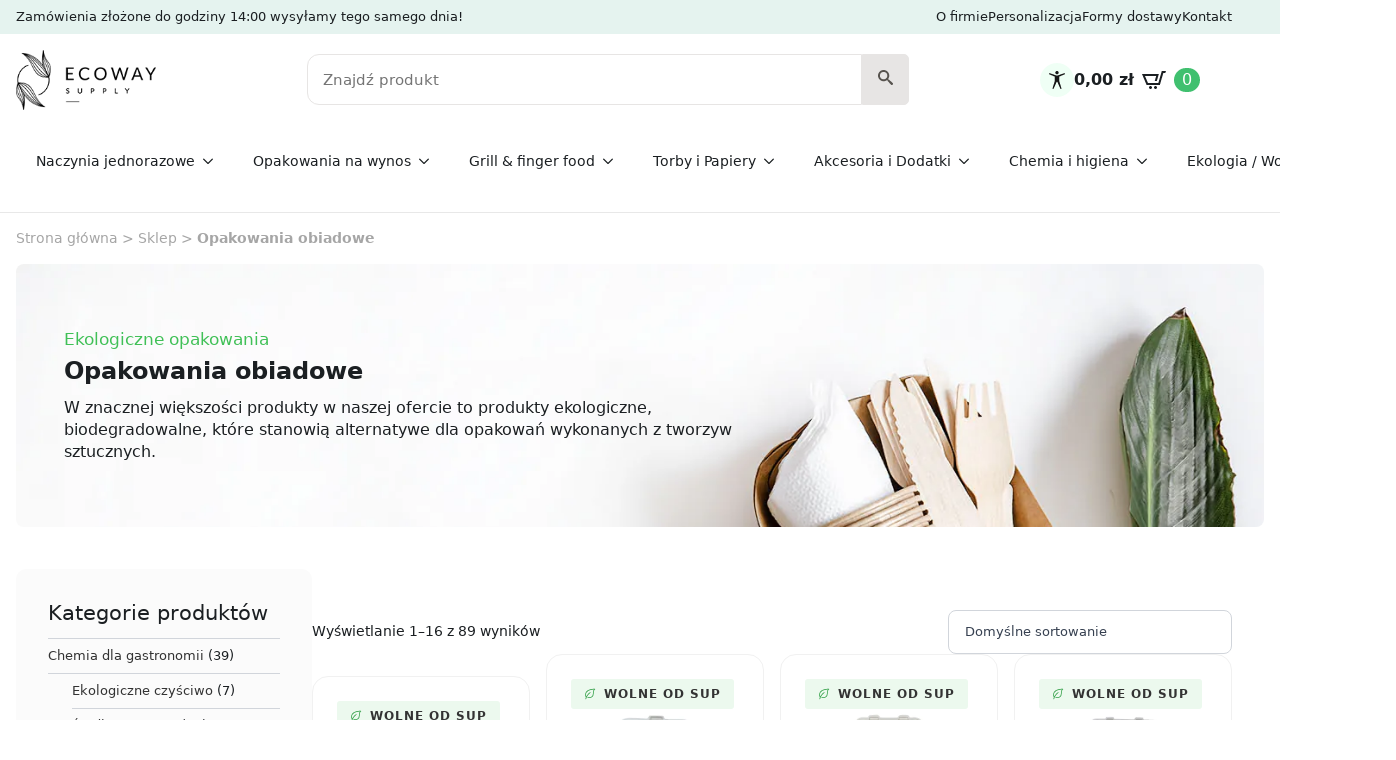

--- FILE ---
content_type: text/html; charset=UTF-8
request_url: https://ecoway.supply/kategoria/ekologiczne-pojemniki-na-jedzenie/
body_size: 39623
content:
<!doctype html>
<html lang="pl-PL">
<head>
    <meta charset="UTF-8">
    <meta name="viewport" content="width=device-width, initial-scale=1">
            <link rel='stylesheet' href='https://ecoway.supply/wp-content/plugins/breakdance/plugin/themeless/normalize.min.css'>
        <script type="text/javascript" data-cookieconsent="ignore">
	window.dataLayer = window.dataLayer || [];

	function gtag() {
		dataLayer.push(arguments);
	}

	gtag("consent", "default", {
		ad_personalization: "denied",
		ad_storage: "denied",
		ad_user_data: "denied",
		analytics_storage: "denied",
		functionality_storage: "denied",
		personalization_storage: "denied",
		security_storage: "granted",
		wait_for_update: 500,
	});
	gtag("set", "ads_data_redaction", true);
	</script>
<script type="text/javascript"
		id="Cookiebot"
		src="https://consent.cookiebot.com/uc.js"
		data-implementation="wp"
		data-cbid="0e66f417-bc5e-4f4c-b64c-cf6b8f60a0ca"
						data-culture="PL"
				data-blockingmode="auto"
	></script>
<meta name='robots' content='index, follow, max-image-preview:large, max-snippet:-1, max-video-preview:-1' />

<!-- Google Tag Manager for WordPress by gtm4wp.com -->
<script data-cfasync="false" data-pagespeed-no-defer>
	var gtm4wp_datalayer_name = "dataLayer";
	var dataLayer = dataLayer || [];
	const gtm4wp_use_sku_instead = 0;
	const gtm4wp_currency = 'PLN';
	const gtm4wp_product_per_impression = 10;
	const gtm4wp_clear_ecommerce = false;
	const gtm4wp_datalayer_max_timeout = 2000;
</script>
<!-- End Google Tag Manager for WordPress by gtm4wp.com -->
	<!-- This site is optimized with the Yoast SEO plugin v26.6 - https://yoast.com/wordpress/plugins/seo/ -->
	<title>Ekologiczne pojemniki na jedzenie, opakowania do żywności, lunch box - producent ECOWAY</title>
	<meta name="description" content="Sprawdź nasze ekologiczne pojemniki na jedzenie! ⭐ Eco lunch box i opakowania do żywności to doskonałe rozwiązanie dla świadomych ekologicznie konsumentów!" />
	<link rel="canonical" href="https://ecoway.supply/kategoria/ekologiczne-pojemniki-na-jedzenie/" />
	<link rel="next" href="https://ecoway.supply/kategoria/ekologiczne-pojemniki-na-jedzenie/page/2/" />
	<meta property="og:locale" content="pl_PL" />
	<meta property="og:type" content="article" />
	<meta property="og:title" content="Ekologiczne pojemniki na jedzenie, opakowania do żywności, lunch box - producent ECOWAY" />
	<meta property="og:description" content="Sprawdź nasze ekologiczne pojemniki na jedzenie! ⭐ Eco lunch box i opakowania do żywności to doskonałe rozwiązanie dla świadomych ekologicznie konsumentów!" />
	<meta property="og:url" content="https://ecoway.supply/kategoria/ekologiczne-pojemniki-na-jedzenie/" />
	<meta property="og:site_name" content="Ecoway Supply" />
	<meta name="twitter:card" content="summary_large_image" />
	<script type="application/ld+json" class="yoast-schema-graph">{"@context":"https://schema.org","@graph":[{"@type":"CollectionPage","@id":"https://ecoway.supply/kategoria/ekologiczne-pojemniki-na-jedzenie/","url":"https://ecoway.supply/kategoria/ekologiczne-pojemniki-na-jedzenie/","name":"Ekologiczne pojemniki na jedzenie, opakowania do żywności, lunch box - producent ECOWAY","isPartOf":{"@id":"https://ecoway.supply/#website"},"primaryImageOfPage":{"@id":"https://ecoway.supply/kategoria/ekologiczne-pojemniki-na-jedzenie/#primaryimage"},"image":{"@id":"https://ecoway.supply/kategoria/ekologiczne-pojemniki-na-jedzenie/#primaryimage"},"thumbnailUrl":"https://ecoway.supply/wp-content/uploads/2024/05/Butelka-sushi-30-ml.jpg","description":"Sprawdź nasze ekologiczne pojemniki na jedzenie! ⭐ Eco lunch box i opakowania do żywności to doskonałe rozwiązanie dla świadomych ekologicznie konsumentów!","breadcrumb":{"@id":"https://ecoway.supply/kategoria/ekologiczne-pojemniki-na-jedzenie/#breadcrumb"},"inLanguage":"pl-PL"},{"@type":"ImageObject","inLanguage":"pl-PL","@id":"https://ecoway.supply/kategoria/ekologiczne-pojemniki-na-jedzenie/#primaryimage","url":"https://ecoway.supply/wp-content/uploads/2024/05/Butelka-sushi-30-ml.jpg","contentUrl":"https://ecoway.supply/wp-content/uploads/2024/05/Butelka-sushi-30-ml.jpg","width":700,"height":700,"caption":"Butelka sushi"},{"@type":"BreadcrumbList","@id":"https://ecoway.supply/kategoria/ekologiczne-pojemniki-na-jedzenie/#breadcrumb","itemListElement":[{"@type":"ListItem","position":1,"name":"Strona główna","item":"https://ecoway.supply/"},{"@type":"ListItem","position":2,"name":"Sklep","item":"https://ecoway.supply/sklep/"},{"@type":"ListItem","position":3,"name":"Opakowania obiadowe"}]},{"@type":"WebSite","@id":"https://ecoway.supply/#website","url":"https://ecoway.supply/","name":"Ecoway Supply","description":"","publisher":{"@id":"https://ecoway.supply/#organization"},"potentialAction":[{"@type":"SearchAction","target":{"@type":"EntryPoint","urlTemplate":"https://ecoway.supply/?s={search_term_string}"},"query-input":{"@type":"PropertyValueSpecification","valueRequired":true,"valueName":"search_term_string"}}],"inLanguage":"pl-PL"},{"@type":"Organization","@id":"https://ecoway.supply/#organization","name":"Ecoway Supply","url":"https://ecoway.supply/","logo":{"@type":"ImageObject","inLanguage":"pl-PL","@id":"https://ecoway.supply/#/schema/logo/image/","url":"https://ecoway.supply/wp-content/uploads/2024/02/logo.webp","contentUrl":"https://ecoway.supply/wp-content/uploads/2024/02/logo.webp","width":200,"height":85,"caption":"Ecoway Supply"},"image":{"@id":"https://ecoway.supply/#/schema/logo/image/"}}]}</script>
	<!-- / Yoast SEO plugin. -->


<script type='application/javascript'  id='pys-version-script'>console.log('PixelYourSite Free version 11.1.5');</script>
<link rel='dns-prefetch' href='//widgets.trustedshops.com' />
<link rel="alternate" type="application/rss+xml" title="Kanał Ecoway Supply &raquo; Opakowania obiadowe Kategoria" href="https://ecoway.supply/kategoria/ekologiczne-pojemniki-na-jedzenie/feed/" />
<style id='wp-img-auto-sizes-contain-inline-css' type='text/css'>
img:is([sizes=auto i],[sizes^="auto," i]){contain-intrinsic-size:3000px 1500px}
/*# sourceURL=wp-img-auto-sizes-contain-inline-css */
</style>

<link rel='stylesheet' id='xt-icons-css' href='https://ecoway.supply/wp-content/plugins/xt-woo-ajax-add-to-cart/xt-framework/includes/customizer/controls/xt_icons/css/xt-icons.css?ver=2.5.5' type='text/css' media='all' />
<link rel='stylesheet' id='xt_framework_add-to-cart-css' href='https://ecoway.supply/wp-content/plugins/xt-woo-ajax-add-to-cart/xt-framework/includes/modules/add-to-cart/assets/css/add-to-cart.css?ver=2.5.5' type='text/css' media='all' />
<link rel='stylesheet' id='sbi_styles-css' href='https://ecoway.supply/wp-content/plugins/instagram-feed/css/sbi-styles.min.css?ver=6.10.0' type='text/css' media='all' />
<style id='classic-theme-styles-inline-css' type='text/css'>
/*! This file is auto-generated */
.wp-block-button__link{color:#fff;background-color:#32373c;border-radius:9999px;box-shadow:none;text-decoration:none;padding:calc(.667em + 2px) calc(1.333em + 2px);font-size:1.125em}.wp-block-file__button{background:#32373c;color:#fff;text-decoration:none}
/*# sourceURL=/wp-includes/css/classic-themes.min.css */
</style>
<link rel='stylesheet' id='select2-css' href='https://ecoway.supply/wp-content/plugins/woocommerce/assets/css/select2.css?ver=10.4.3' type='text/css' media='all' />
<link rel='stylesheet' id='xtfw_notice-css' href='https://ecoway.supply/wp-content/plugins/xt-woo-ajax-add-to-cart/xt-framework/includes/notices/assets/css/frontend-notices.css?ver=2.5.5' type='text/css' media='all' />
<link rel='stylesheet' id='payu-gateway-css' href='https://ecoway.supply/wp-content/plugins/woo-payu-payment-gateway/assets/css/payu-gateway.css?ver=2.9.0' type='text/css' media='all' />
<script type="text/javascript" id="jquery-core-js-extra">
/* <![CDATA[ */
var pysFacebookRest = {"restApiUrl":"https://ecoway.supply/wp-json/pys-facebook/v1/event","debug":""};
//# sourceURL=jquery-core-js-extra
/* ]]> */
</script>
<script type="text/javascript" src="https://ecoway.supply/wp-includes/js/jquery/jquery.min.js?ver=3.7.1" id="jquery-core-js"></script>
<script type="text/javascript" src="https://ecoway.supply/wp-includes/js/jquery/jquery-migrate.min.js?ver=3.4.1" id="jquery-migrate-js"></script>
<script type="text/javascript" id="xtfw-inline-js-after">
/* <![CDATA[ */
                    window.XT = (typeof window.XT !== "undefined") ? window.XT : {};
        
                    XT.isTouchDevice = function () {
                        return ("ontouchstart" in document.documentElement);
                    };
                    
                    (function( $ ) {
                        if (XT.isTouchDevice()) {
                            $("html").addClass("xtfw-touchevents");
                        }else{        
                            $("html").addClass("xtfw-no-touchevents");
                        }
                    })( jQuery );
                
//# sourceURL=xtfw-inline-js-after
/* ]]> */
</script>
<script type="text/javascript" src="https://ecoway.supply/wp-content/plugins/xt-woo-ajax-add-to-cart/xt-framework/assets/js/jquery.ajaxqueue-min.js?ver=2.5.5" id="xt-jquery-ajaxqueue-js"></script>
<script type="text/javascript" src="https://ecoway.supply/wp-content/plugins/woocommerce/assets/js/jquery-blockui/jquery.blockUI.min.js?ver=2.7.0-wc.10.4.3" id="wc-jquery-blockui-js" data-wp-strategy="defer"></script>
<script type="text/javascript" id="wc-add-to-cart-js-extra">
/* <![CDATA[ */
var wc_add_to_cart_params = {"ajax_url":"/wp-admin/admin-ajax.php","wc_ajax_url":"/?wc-ajax=%%endpoint%%","i18n_view_cart":"Zobacz koszyk","cart_url":"https://ecoway.supply/koszyk/","is_cart":"","cart_redirect_after_add":"no"};
//# sourceURL=wc-add-to-cart-js-extra
/* ]]> */
</script>
<script type="text/javascript" src="https://ecoway.supply/wp-content/plugins/woocommerce/assets/js/frontend/add-to-cart.min.js?ver=10.4.3" id="wc-add-to-cart-js" data-wp-strategy="defer"></script>
<script type="text/javascript" id="xt_framework_add-to-cart-js-extra">
/* <![CDATA[ */
var XT_ATC = {"customizerConfigId":"xt_framework_add-to-cart","ajaxUrl":"https://ecoway.supply/?wc-ajax=%%endpoint%%","ajaxAddToCart":"1","ajaxSinglePageAddToCart":"1","singleRefreshFragments":"","singleScrollToNotice":"1","singleScrollToNoticeTimeout":"","isProductPage":"","overrideSpinner":"1","spinnerIcon":"xt_icon-spinner2","checkmarkIcon":"xt_icon-checkmark2","redirectionEnabled":"","redirectionTo":"https://ecoway.supply/koszyk/"};
//# sourceURL=xt_framework_add-to-cart-js-extra
/* ]]> */
</script>
<script type="text/javascript" src="https://ecoway.supply/wp-content/plugins/xt-woo-ajax-add-to-cart/xt-framework/includes/modules/add-to-cart/assets/js/add-to-cart-min.js?ver=2.5.5" id="xt_framework_add-to-cart-js"></script>
<script type="text/javascript" src="https://ecoway.supply/wp-content/plugins/woocommerce/assets/js/js-cookie/js.cookie.min.js?ver=2.1.4-wc.10.4.3" id="wc-js-cookie-js" defer="defer" data-wp-strategy="defer"></script>
<script type="text/javascript" id="woocommerce-js-extra">
/* <![CDATA[ */
var woocommerce_params = {"ajax_url":"/wp-admin/admin-ajax.php","wc_ajax_url":"/?wc-ajax=%%endpoint%%","i18n_password_show":"Poka\u017c has\u0142o","i18n_password_hide":"Ukryj has\u0142o"};
//# sourceURL=woocommerce-js-extra
/* ]]> */
</script>
<script type="text/javascript" src="https://ecoway.supply/wp-content/plugins/woocommerce/assets/js/frontend/woocommerce.min.js?ver=10.4.3" id="woocommerce-js" defer="defer" data-wp-strategy="defer"></script>
<script type="text/javascript" src="https://ecoway.supply/wp-content/plugins/pixelyoursite/dist/scripts/jquery.bind-first-0.2.3.min.js?ver=0.2.3" id="jquery-bind-first-js"></script>
<script type="text/javascript" data-cookieconsent="true" src="https://ecoway.supply/wp-content/plugins/pixelyoursite/dist/scripts/js.cookie-2.1.3.min.js?ver=2.1.3" id="js-cookie-pys-js"></script>
<script type="text/javascript" src="https://ecoway.supply/wp-content/plugins/pixelyoursite/dist/scripts/tld.min.js?ver=2.3.1" id="js-tld-js"></script>
<script type="text/javascript" id="pys-js-extra">
/* <![CDATA[ */
var pysOptions = {"staticEvents":{"facebook":{"woo_view_category":[{"delay":0,"type":"static","name":"ViewCategory","pixelIds":["245230683814765"],"eventID":"9968b964-6e02-4def-b52e-5374dc75715e","params":{"content_type":"product","content_name":"Opakowania obiadowe","content_ids":["4675","4672","4666","4617","5691"],"page_title":"Opakowania obiadowe","post_type":"product_cat","post_id":22,"plugin":"PixelYourSite","user_role":"guest","event_url":"ecoway.supply/kategoria/ekologiczne-pojemniki-na-jedzenie/"},"e_id":"woo_view_category","ids":[],"hasTimeWindow":false,"timeWindow":0,"woo_order":"","edd_order":""}],"init_event":[{"delay":0,"type":"static","ajaxFire":false,"name":"PageView","pixelIds":["245230683814765"],"eventID":"19871d6f-a61d-47b8-af86-6d0ba0500e24","params":{"page_title":"Opakowania obiadowe","post_type":"product_cat","post_id":22,"plugin":"PixelYourSite","user_role":"guest","event_url":"ecoway.supply/kategoria/ekologiczne-pojemniki-na-jedzenie/"},"e_id":"init_event","ids":[],"hasTimeWindow":false,"timeWindow":0,"woo_order":"","edd_order":""}]}},"dynamicEvents":[],"triggerEvents":[],"triggerEventTypes":[],"facebook":{"pixelIds":["245230683814765"],"advancedMatching":[],"advancedMatchingEnabled":true,"removeMetadata":false,"wooVariableAsSimple":false,"serverApiEnabled":true,"wooCRSendFromServer":false,"send_external_id":null,"enabled_medical":false,"do_not_track_medical_param":["event_url","post_title","page_title","landing_page","content_name","categories","category_name","tags"],"meta_ldu":false},"debug":"","siteUrl":"https://ecoway.supply","ajaxUrl":"https://ecoway.supply/wp-admin/admin-ajax.php","ajax_event":"0685f1439a","enable_remove_download_url_param":"1","cookie_duration":"7","last_visit_duration":"60","enable_success_send_form":"","ajaxForServerEvent":"1","ajaxForServerStaticEvent":"1","useSendBeacon":"1","send_external_id":"1","external_id_expire":"180","track_cookie_for_subdomains":"1","google_consent_mode":"1","gdpr":{"ajax_enabled":false,"all_disabled_by_api":false,"facebook_disabled_by_api":false,"analytics_disabled_by_api":false,"google_ads_disabled_by_api":false,"pinterest_disabled_by_api":false,"bing_disabled_by_api":false,"reddit_disabled_by_api":false,"externalID_disabled_by_api":false,"facebook_prior_consent_enabled":true,"analytics_prior_consent_enabled":true,"google_ads_prior_consent_enabled":null,"pinterest_prior_consent_enabled":true,"bing_prior_consent_enabled":true,"cookiebot_integration_enabled":false,"cookiebot_facebook_consent_category":"marketing","cookiebot_analytics_consent_category":"statistics","cookiebot_tiktok_consent_category":"marketing","cookiebot_google_ads_consent_category":"marketing","cookiebot_pinterest_consent_category":"marketing","cookiebot_bing_consent_category":"marketing","consent_magic_integration_enabled":false,"real_cookie_banner_integration_enabled":false,"cookie_notice_integration_enabled":false,"cookie_law_info_integration_enabled":false,"analytics_storage":{"enabled":true,"value":"granted","filter":false},"ad_storage":{"enabled":true,"value":"granted","filter":false},"ad_user_data":{"enabled":true,"value":"granted","filter":false},"ad_personalization":{"enabled":true,"value":"granted","filter":false}},"cookie":{"disabled_all_cookie":false,"disabled_start_session_cookie":false,"disabled_advanced_form_data_cookie":false,"disabled_landing_page_cookie":false,"disabled_first_visit_cookie":false,"disabled_trafficsource_cookie":false,"disabled_utmTerms_cookie":false,"disabled_utmId_cookie":false},"tracking_analytics":{"TrafficSource":"direct","TrafficLanding":"undefined","TrafficUtms":[],"TrafficUtmsId":[]},"GATags":{"ga_datalayer_type":"default","ga_datalayer_name":"dataLayerPYS"},"woo":{"enabled":true,"enabled_save_data_to_orders":true,"addToCartOnButtonEnabled":true,"addToCartOnButtonValueEnabled":true,"addToCartOnButtonValueOption":"price","singleProductId":null,"removeFromCartSelector":"form.woocommerce-cart-form .remove","addToCartCatchMethod":"add_cart_hook","is_order_received_page":false,"containOrderId":false},"edd":{"enabled":false},"cache_bypass":"1769073342"};
//# sourceURL=pys-js-extra
/* ]]> */
</script>
<script type="text/javascript" src="https://ecoway.supply/wp-content/plugins/pixelyoursite/dist/scripts/public.js?ver=11.1.5" id="pys-js"></script>
<script type="text/javascript" id="wc-cart-fragments-js-extra">
/* <![CDATA[ */
var wc_cart_fragments_params = {"ajax_url":"/wp-admin/admin-ajax.php","wc_ajax_url":"/?wc-ajax=%%endpoint%%","cart_hash_key":"wc_cart_hash_bbc2ea4d10713980d32b2d44ba8eb123","fragment_name":"wc_fragments_bbc2ea4d10713980d32b2d44ba8eb123","request_timeout":"5000"};
//# sourceURL=wc-cart-fragments-js-extra
/* ]]> */
</script>
<script type="text/javascript" src="https://ecoway.supply/wp-content/plugins/woocommerce/assets/js/frontend/cart-fragments.min.js?ver=10.4.3" id="wc-cart-fragments-js" defer="defer" data-wp-strategy="defer"></script>
<link rel="https://api.w.org/" href="https://ecoway.supply/wp-json/" /><link rel="alternate" title="JSON" type="application/json" href="https://ecoway.supply/wp-json/wp/v2/product_cat/22" /><link rel="EditURI" type="application/rsd+xml" title="RSD" href="https://ecoway.supply/xmlrpc.php?rsd" />

<!-- This website runs the Product Feed PRO for WooCommerce by AdTribes.io plugin - version woocommercesea_option_installed_version -->

<!-- Google Tag Manager for WordPress by gtm4wp.com -->
<!-- GTM Container placement set to footer -->
<script data-cfasync="false" data-pagespeed-no-defer type="text/javascript">
	var dataLayer_content = {"pagePostType":"product","pagePostType2":"tax-product","pageCategory":[],"customerTotalOrders":0,"customerTotalOrderValue":0,"customerFirstName":"","customerLastName":"","customerBillingFirstName":"","customerBillingLastName":"","customerBillingCompany":"","customerBillingAddress1":"","customerBillingAddress2":"","customerBillingCity":"","customerBillingState":"","customerBillingPostcode":"","customerBillingCountry":"","customerBillingEmail":"","customerBillingEmailHash":"","customerBillingPhone":"","customerShippingFirstName":"","customerShippingLastName":"","customerShippingCompany":"","customerShippingAddress1":"","customerShippingAddress2":"","customerShippingCity":"","customerShippingState":"","customerShippingPostcode":"","customerShippingCountry":""};
	dataLayer.push( dataLayer_content );
</script>
<script data-cfasync="false" data-pagespeed-no-defer type="text/javascript">
(function(w,d,s,l,i){w[l]=w[l]||[];w[l].push({'gtm.start':
new Date().getTime(),event:'gtm.js'});var f=d.getElementsByTagName(s)[0],
j=d.createElement(s),dl=l!='dataLayer'?'&l='+l:'';j.async=true;j.src=
'//www.googletagmanager.com/gtm.js?id='+i+dl;f.parentNode.insertBefore(j,f);
})(window,document,'script','dataLayer','GTM-PSG6HFJ');
</script>
<!-- End Google Tag Manager for WordPress by gtm4wp.com -->	<noscript><style>.woocommerce-product-gallery{ opacity: 1 !important; }</style></noscript>
	<link rel="icon" href="https://ecoway.supply/wp-content/uploads/2024/03/favicon-100x100.jpg" sizes="32x32" />
<link rel="icon" href="https://ecoway.supply/wp-content/uploads/2024/03/favicon.jpg" sizes="192x192" />
<link rel="apple-touch-icon" href="https://ecoway.supply/wp-content/uploads/2024/03/favicon.jpg" />
<meta name="msapplication-TileImage" content="https://ecoway.supply/wp-content/uploads/2024/03/favicon.jpg" />
<style>.easypack_show_geowidget {
                                  background:  #FCC905 !important;
                                }</style><style id="xirki-inline-styles">.xt_atc-loading .xt_atc-button-spinner-wrap.xt_atc-button-spinner-ready{-webkit-transform:scale(1.2)!important;-moz-transform:scale(1.2)!important;-ms-transform:scale(1.2)!important;-o-transform:scale(1.2)!important;transform:scale(1.2)!important;}</style><!-- [HEADER ASSETS] -->
<link rel="stylesheet" href="https://ecoway.supply/wp-content/plugins/breakdance/subplugins/breakdance-woocommerce/css/breakdance-woocommerce.css" />

<link rel="stylesheet" href="https://ecoway.supply/wp-content/plugins/breakdance/subplugins/breakdance-elements/dependencies-files/breakdance-fancy-background@1/fancy-background.css?bd_ver=1.7.2" />
<link rel="stylesheet" href="https://ecoway.supply/wp-content/plugins/breakdance/subplugins/breakdance-elements/dependencies-files/awesome-form@1/css/form.css?bd_ver=1.7.2" />
<link rel="stylesheet" href="https://ecoway.supply/wp-content/plugins/breakdance/subplugins/breakdance-elements/dependencies-files/awesome-menu@1/awesome-menu.css?bd_ver=1.7.2" />

<link rel="stylesheet" href="https://ecoway.supply/wp-content/uploads/breakdance/css/post-1545-defaults.css?v=743757757f0d7a9e82cdea61d1c39e9a" />

<link rel="stylesheet" href="https://ecoway.supply/wp-content/uploads/breakdance/css/post-1551-defaults.css?v=995f2b2180dbb0b4cda677ca9c368b3a" />

<link rel="stylesheet" href="https://ecoway.supply/wp-content/uploads/breakdance/css/post-29-defaults.css?v=db4b80772651c27acd13bdba83fa3952" />

<link rel="stylesheet" href="https://ecoway.supply/wp-content/uploads/breakdance/css/post-13264-defaults.css?v=a5e578f82208f6611769febefaa0655e" />

<link rel="stylesheet" href="https://ecoway.supply/wp-content/uploads/breakdance/css/post-1154-defaults.css?v=497d282250e9da7bade68f95290a528d" />

<link rel="stylesheet" href="https://ecoway.supply/wp-content/uploads/breakdance/css/global-settings.css?v=8b1cd2af7aad3557dfeb04c518b48bc0" />

<link rel="stylesheet" href="https://ecoway.supply/wp-content/uploads/breakdance/css/selectors.css?v=0d86c7a9a99db7aa33a59e469740656b" />



<link rel="stylesheet" href="https://ecoway.supply/wp-content/uploads/breakdance/css/post-1545.css?v=6a3102969646da4acc4dd1e11b0980d0" />

<link rel="stylesheet" href="https://ecoway.supply/wp-content/uploads/breakdance/css/post-1551.css?v=9c55e23c264861cd1609d42f83778c1e" />

<link rel="stylesheet" href="https://ecoway.supply/wp-content/uploads/breakdance/css/post-29.css?v=1e1cdf7e0eadd41c52a396b4e79cd251" />

<link rel="stylesheet" href="https://ecoway.supply/wp-content/uploads/breakdance/css/post-13264.css?v=c2e3ba44d73867568465696565bda6f4" />

<link rel="stylesheet" href="https://ecoway.supply/wp-content/uploads/breakdance/css/post-1154.css?v=a33659bc71ace7b40d2eb28ed9b10105" />
<!-- [/EOF HEADER ASSETS] --></head>
<body class="archive tax-product_cat term-ekologiczne-pojemniki-na-jedzenie term-22 wp-theme-breakdance-zero breakdance theme-breakdance-zero xt_atc_override_spinner xt_atc_hide_view_cart woocommerce woocommerce-page woocommerce-no-js">
        <section class="bde-section-29-127 bde-section">
  
	



<div class="section-container"><div class="bde-columns-29-132 bde-columns"><div class="bde-column-29-134 bde-column">
  
	



<div class="bde-text-29-135 bde-text">
Zamówienia złożone do godziny 14:00 wysyłamy tego samego dnia!
</div>
</div><div class="bde-column-29-133 bde-column">
  
	



<a class="bde-text-link-29-164 bde-text-link breakdance-link" href="https://ecoway.supply/o-nas/" target="_self" data-type="url">
  O firmie

</a><a class="bde-text-link-29-136 bde-text-link breakdance-link" href="https://ecoway.supply/personalizowane-opakowania-ekologiczne/" target="_self" data-type="url">
  Personalizacja

</a><a class="bde-text-link-29-137 bde-text-link breakdance-link" href="https://ecoway.supply/dostawa-towaru/" target="_self" data-type="url">
  Formy dostawy

</a><a class="bde-text-link-29-139 bde-text-link breakdance-link" href="https://ecoway.supply/kontakt/" target="_self" data-type="url">
  Kontakt

</a>
</div></div></div>
</section><section class="bde-section-29-100 bde-section">
  
	



<div class="section-container"><div class="bde-columns-29-101 bde-columns"><div class="bde-column-29-102 bde-column">
  
	



<div class="bde-image-29-105 bde-image">
  





<figure class="breakdance-image breakdance-image--1092">
	<div class="breakdance-image-container">
		<div class="breakdance-image-clip">
						<a class="breakdance-image-link breakdance-image-link--url" href="https://ecoway.supply/" target="_self" rel="noopener" data-sub-html="" data-lg-size="-">
				
				
					      
  
  
  
  
      
      <img
      class="breakdance-image-object"
      src="https://ecoway.supply/wp-content/uploads/2024/02/logo.webp"
      width="200"
      height="85"
      
      
                                                                  >
  

					
							</a>
					</div>
	</div>

	</figure>

</div>
</div><div class="bde-column-29-103 bde-column">
  
	



<div class="de-advanced-search-29-165 de-advanced-search">

<script type="text/javascript">
     const deAjaxQuerySearch = {"post_type":["product"],"post_status":"publish","ignore_sticky_posts":false,"date_query":null,"meta_query":[],"post__not_in":null,"posts_per_page":8,"offset":null,"orderby":"date","order":"DESC","facetwp":true};
     const deAjaxAddionalData = {
        featuredImage: 1,
        showResults: 0,
        noResultMessage: 'No results found',
        showPrices: 0,
        allResultsBtn:  1,
        resultsCountName:  'Wyniki:',
        showAllResultsText: 'Pokaż wszystkie',
        searchURL: 'https://ecoway.supply/?s={{search-term}}', 
        taxonomyTerm : 'category', 
        excerptDisable : '1',
        excerptLength : '0',
        sku : 0,
        skuAndS : 0, 
        skuHeading :  '0'
     }
</script>

<div class="de-search-form-wrapper" role='form'>
    <div class="de-search-wrapper">
        <label for="de-search-165" class="de-visually-hidden">Szukaj</label>
        <input id="de-search-165" class="de-search-input" type="text" placeholder="Znajdź produkt" autocomplete="off">
        <div class="de-ajax-spinner"></div>
    </div>
                <div class="de-search-wrapper">
            <button role="button" type="submit" class="de-advanced-search-button de-advanced-search-icon" aria-label="Szukaj">
                <svg xmlns="http://www.w3.org/2000/svg" id="icon-search" viewBox="0 0 32 32">
<path d="M31.008 27.231l-7.58-6.447c-0.784-0.705-1.622-1.029-2.299-0.998 1.789-2.096 2.87-4.815 2.87-7.787 0-6.627-5.373-12-12-12s-12 5.373-12 12 5.373 12 12 12c2.972 0 5.691-1.081 7.787-2.87-0.031 0.677 0.293 1.515 0.998 2.299l6.447 7.58c1.104 1.226 2.907 1.33 4.007 0.23s0.997-2.903-0.23-4.007zM12 20c-4.418 0-8-3.582-8-8s3.582-8 8-8 8 3.582 8 8-3.582 8-8 8z"/>
</svg>            </button>
        </div>
        <div class="de-search-results-wrapper">
            </div>
</div>
</div>
</div><div class="bde-column-29-104 bde-column">
  
	



<div class="bde-icon-29-123 bde-icon">

    
                    
            
            

    
    
    
    
    <a class="breakdance-link bde-icon-icon breakdance-icon-atom" href="#" target="_self" data-type="url"  >

    
                    <svg xmlns="http://www.w3.org/2000/svg" viewBox="0 0 512 512"><!-- Font Awesome Free 5.15.1 by @fontawesome - https://fontawesome.com License - https://fontawesome.com/license/free (Icons: CC BY 4.0, Fonts: SIL OFL 1.1, Code: MIT License) --><path d="M458.4 64.3C400.6 15.7 311.3 23 256 79.3 200.7 23 111.4 15.6 53.6 64.3-21.6 127.6-10.6 230.8 43 285.5l175.4 178.7c10 10.2 23.4 15.9 37.6 15.9 14.3 0 27.6-5.6 37.6-15.8L469 285.6c53.5-54.7 64.7-157.9-10.6-221.3zm-23.6 187.5L259.4 430.5c-2.4 2.4-4.4 2.4-6.8 0L77.2 251.8c-36.5-37.2-43.9-107.6 7.3-150.7 38.9-32.7 98.9-27.8 136.5 10.5l35 35.7 35-35.7c37.8-38.5 97.8-43.2 136.5-10.6 51.1 43.1 43.5 113.9 7.3 150.8z"/></svg>
        
        
        
                </a>

    


</div><div class="bde-icon-29-161 bde-icon">

    
                    
            
            

    
    
    
    
    <a class="breakdance-link bde-icon-icon breakdance-icon-atom" href="https://ecoway.supply/logowanie/" target="_self" data-type="url"  >

    
                    <svg xmlns="http://www.w3.org/2000/svg" id="icon-accessibility" viewBox="0 0 32 32">
<path d="M13 3c0-1.657 1.343-3 3-3s3 1.343 3 3c0 1.657-1.343 3-3 3s-3-1.343-3-3z"/>
<path d="M20 10l10.3-4.443-0.743-1.857-12.557 4.3h-2l-12.557-4.3-0.743 1.857 10.3 4.443v8l-4.102 13.268 1.87 0.709 5.804-12.977h0.857l5.804 12.977 1.87-0.709-4.102-13.268z"/>
</svg>
        
        
        
                </a>

    


</div><div class="bde-mini-cart-29-108 bde-mini-cart breakdance-woocommerce">

<a class="bde-mini-cart-toggle" href="https://ecoway.supply/koszyk/" >
    <span class="bde-mini-cart-toggle__subtotal" data-count='0'><span class="woocommerce-Price-amount amount"><bdi>0,00&nbsp;<span class="woocommerce-Price-currencySymbol">&#122;&#322;</span></bdi></span></span>
    <span class="bde-mini-cart-toggle__icon"></span>
    <span class="bde-mini-cart-toggle__counter" data-count='0'>0</span>
</a>

<div class="bde-mini-cart-offcanvas bde-mini-cart-offcanvas--sidebar bde-mini-cart-offcanvas--primary-cart bde-mini-cart-offcanvas--right">
    <div class="bde-mini-cart-offcanvas-body">
        <div class="bde-mini-cart-offcanvas-topbar">
            <h6 class="bde-mini-cart-offcanvas-title">Koszyk</h6>
            <button class="bde-mini-cart-offcanvas__close-button">×</button>
        </div>

        
        <div class="widget_shopping_cart_content">
            

    <p class="woocommerce-mini-cart__empty-message">Brak produktów w koszyku.</p>


        </div>

        
            </div>

    <span class="bde-mini-cart-offcanvas-overlay"></span>
</div>

</div>
</div></div></div>
</section><section class="bde-section-29-109 bde-section">
  
	



<div class="section-container"><div class="bde-columns-29-120 bde-columns"><div class="bde-column-29-121 bde-column">
  
	



<div class="bde-wp-menu-29-119 bde-wp-menu">


      
        
    <nav class="breakdance-menu breakdance-menu--collapse    ">
    <button class="breakdance-menu-toggle breakdance-menu-toggle--squeeze" type="button" aria-label="Open Menu" aria-expanded="false" aria-controls="menu-119">
                  <span class="breakdance-menu-toggle-icon">
            <span class="breakdance-menu-toggle-lines"></span>
          </span>
            </button>
    
  <ul class="breakdance-menu-list" id="menu-119">
      
  
    <li id="menu-item-9789" class="menu-item menu-item-type-taxonomy menu-item-object-product_cat menu-item-has-children menu-item-9789 breakdance-menu-item breakdance-dropdown breakdance-dropdown--wp breakdance-dropdown--with-link"><div class="breakdance-dropdown-toggle"><a href="https://ecoway.supply/kategoria/ekologiczne-kubki-jednorazowe/" class="breakdance-menu-link" aria-expanded="false">Kubki jednorazowe</a><button class="breakdance-menu-link-arrow" type="button" aria-expanded="false" aria-label="Kubki jednorazowe Submenu"></button></div><div class="breakdance-dropdown-floater" aria-hidden="true">
  <div class="breakdance-dropdown-body">
    <div class="breakdance-dropdown-section">
<ul class="breakdance-dropdown-links">
	<li id="menu-item-9790" class="menu-item menu-item-type-taxonomy menu-item-object-product_cat menu-item-9790 breakdance-dropdown-item"><a href="https://ecoway.supply/kategoria/ekologiczne-kubki-jednorazowe/do-napojow-goracych/" class="breakdance-dropdown-link"><span class="breakdance-dropdown-link__text">Kubki jednorazowe do gorących napojów</span></a></li>
	<li id="menu-item-9791" class="menu-item menu-item-type-taxonomy menu-item-object-product_cat menu-item-9791 breakdance-dropdown-item"><a href="https://ecoway.supply/kategoria/ekologiczne-kubki-jednorazowe/do-napojow-zimnych/" class="breakdance-dropdown-link"><span class="breakdance-dropdown-link__text">Kubki na zimne napoje</span></a></li>
	<li id="menu-item-9792" class="menu-item menu-item-type-taxonomy menu-item-object-product_cat menu-item-9792 breakdance-dropdown-item"><a href="https://ecoway.supply/kategoria/ekologiczne-kubki-jednorazowe/kubki-papierowe-z-dyspersja/" class="breakdance-dropdown-link"><span class="breakdance-dropdown-link__text">Kubki papierowe z dyspersją</span></a></li>
	<li id="menu-item-9793" class="menu-item menu-item-type-taxonomy menu-item-object-product_cat menu-item-9793 breakdance-dropdown-item"><a href="https://ecoway.supply/kategoria/ekologiczne-kubki-jednorazowe/wieczka-do-kubkow/" class="breakdance-dropdown-link"><span class="breakdance-dropdown-link__text">Wieczka do kubków</span></a></li>
	<li id="menu-item-10194" class="menu-item menu-item-type-taxonomy menu-item-object-product_cat menu-item-10194 breakdance-dropdown-item"><a href="https://ecoway.supply/kategoria/ekologiczne-kubki-jednorazowe/kubki-papierowe-swiateczne/" class="breakdance-dropdown-link"><span class="breakdance-dropdown-link__text">Kubki papierowe świąteczne</span></a></li>
</ul>
    </div>
  </div>
</div></li>
<li id="menu-item-9794" class="menu-item menu-item-type-custom menu-item-object-custom current-menu-ancestor current-menu-parent menu-item-has-children menu-item-9794 breakdance-menu-item breakdance-dropdown breakdance-dropdown--wp"><div class="breakdance-dropdown-toggle"><a href="#" class="breakdance-menu-link" aria-expanded="false">Opakowania na wynos</a><button class="breakdance-menu-link-arrow" type="button" aria-expanded="false" aria-label="Opakowania na wynos Submenu"></button></div><div class="breakdance-dropdown-floater" aria-hidden="true">
  <div class="breakdance-dropdown-body">
    <div class="breakdance-dropdown-section">
<ul class="breakdance-dropdown-links">
	<li id="menu-item-9796" class="menu-item menu-item-type-taxonomy menu-item-object-product_cat menu-item-9796 breakdance-dropdown-item"><a href="https://ecoway.supply/kategoria/opakowania-na-sushi/" class="breakdance-dropdown-link"><span class="breakdance-dropdown-link__text">Opakowania na sushi</span></a></li>
	<li id="menu-item-9797" class="menu-item menu-item-type-taxonomy menu-item-object-product_cat current-menu-item menu-item-9797 breakdance-dropdown-item"><a href="https://ecoway.supply/kategoria/ekologiczne-pojemniki-na-jedzenie/" aria-current="page" class="breakdance-dropdown-link"><span class="breakdance-dropdown-link__text">Opakowania obiadowe</span></a></li>
	<li id="menu-item-9798" class="menu-item menu-item-type-taxonomy menu-item-object-product_cat menu-item-9798 breakdance-dropdown-item"><a href="https://ecoway.supply/kategoria/pojemniki-na-salatki/" class="breakdance-dropdown-link"><span class="breakdance-dropdown-link__text">Pojemniki na sałatki</span></a></li>
	<li id="menu-item-9799" class="menu-item menu-item-type-taxonomy menu-item-object-product_cat menu-item-9799 breakdance-dropdown-item"><a href="https://ecoway.supply/kategoria/pudelka-cateringowe/" class="breakdance-dropdown-link"><span class="breakdance-dropdown-link__text">Pudełka cateringowe</span></a></li>
	<li id="menu-item-9800" class="menu-item menu-item-type-taxonomy menu-item-object-product_cat menu-item-9800 breakdance-dropdown-item"><a href="https://ecoway.supply/kategoria/opakowania-fast-food/" class="breakdance-dropdown-link"><span class="breakdance-dropdown-link__text">Fast Food</span></a></li>
</ul>
    </div>
  </div>
</div></li>
<li id="menu-item-9801" class="menu-item menu-item-type-custom menu-item-object-custom menu-item-has-children menu-item-9801 breakdance-menu-item breakdance-dropdown breakdance-dropdown--wp"><div class="breakdance-dropdown-toggle"><a href="#" class="breakdance-menu-link" aria-expanded="false">Talerze i miski</a><button class="breakdance-menu-link-arrow" type="button" aria-expanded="false" aria-label="Talerze i miski Submenu"></button></div><div class="breakdance-dropdown-floater" aria-hidden="true">
  <div class="breakdance-dropdown-body">
    <div class="breakdance-dropdown-section">
<ul class="breakdance-dropdown-links">
	<li id="menu-item-9802" class="menu-item menu-item-type-taxonomy menu-item-object-product_cat menu-item-9802 breakdance-dropdown-item"><a href="https://ecoway.supply/kategoria/ekologiczne-talerze-i-miseczki/" class="breakdance-dropdown-link"><span class="breakdance-dropdown-link__text">Talerze i miseczki</span></a></li>
	<li id="menu-item-9803" class="menu-item menu-item-type-taxonomy menu-item-object-product_cat menu-item-9803 breakdance-dropdown-item"><a href="https://ecoway.supply/kategoria/fingerfood/" class="breakdance-dropdown-link"><span class="breakdance-dropdown-link__text">Fingerfood</span></a></li>
</ul>
    </div>
  </div>
</div></li>
<li id="menu-item-9804" class="menu-item menu-item-type-custom menu-item-object-custom menu-item-has-children menu-item-9804 breakdance-menu-item breakdance-dropdown breakdance-dropdown--wp"><div class="breakdance-dropdown-toggle"><a href="#" class="breakdance-menu-link" aria-expanded="false">Torby i papiery</a><button class="breakdance-menu-link-arrow" type="button" aria-expanded="false" aria-label="Torby i papiery Submenu"></button></div><div class="breakdance-dropdown-floater" aria-hidden="true">
  <div class="breakdance-dropdown-body">
    <div class="breakdance-dropdown-section">
<ul class="breakdance-dropdown-links">
	<li id="menu-item-9805" class="menu-item menu-item-type-taxonomy menu-item-object-product_cat menu-item-9805 breakdance-dropdown-item"><a href="https://ecoway.supply/kategoria/torby-i-arkusze-papierowe/" class="breakdance-dropdown-link"><span class="breakdance-dropdown-link__text">Torby i arkusze papierowe</span></a></li>
	<li id="menu-item-9806" class="menu-item menu-item-type-taxonomy menu-item-object-product_cat menu-item-9806 breakdance-dropdown-item"><a href="https://ecoway.supply/kategoria/reklamowki-i-worki-na-smieci/" class="breakdance-dropdown-link"><span class="breakdance-dropdown-link__text">Reklamówki i worki na śmieci</span></a></li>
</ul>
    </div>
  </div>
</div></li>
<li id="menu-item-9795" class="menu-item menu-item-type-taxonomy menu-item-object-product_cat menu-item-has-children menu-item-9795 breakdance-menu-item breakdance-dropdown breakdance-dropdown--wp breakdance-dropdown--with-link"><div class="breakdance-dropdown-toggle"><a href="https://ecoway.supply/kategoria/opakowania-cukiernicze/" class="breakdance-menu-link" aria-expanded="false">Opakowania cukiernicze</a><button class="breakdance-menu-link-arrow" type="button" aria-expanded="false" aria-label="Opakowania cukiernicze Submenu"></button></div><div class="breakdance-dropdown-floater" aria-hidden="true">
  <div class="breakdance-dropdown-body">
    <div class="breakdance-dropdown-section">
<ul class="breakdance-dropdown-links">
	<li id="menu-item-10196" class="menu-item menu-item-type-taxonomy menu-item-object-product_cat menu-item-10196 breakdance-dropdown-item"><a href="https://ecoway.supply/kategoria/opakowania-cukiernicze/miseczki-na-lody/" class="breakdance-dropdown-link"><span class="breakdance-dropdown-link__text">Miseczki na lody</span></a></li>
	<li id="menu-item-10195" class="menu-item menu-item-type-taxonomy menu-item-object-product_cat menu-item-10195 breakdance-dropdown-item"><a href="https://ecoway.supply/kategoria/opakowania-cukiernicze/opakowania-na-ciasta-i-torty/" class="breakdance-dropdown-link"><span class="breakdance-dropdown-link__text">Opakowania na ciasta i torty</span></a></li>
	<li id="menu-item-10198" class="menu-item menu-item-type-taxonomy menu-item-object-product_cat menu-item-10198 breakdance-dropdown-item"><a href="https://ecoway.supply/kategoria/opakowania-cukiernicze/pudelka-cukiernicze/" class="breakdance-dropdown-link"><span class="breakdance-dropdown-link__text">Pudełka cukiernicze</span></a></li>
	<li id="menu-item-10197" class="menu-item menu-item-type-taxonomy menu-item-object-product_cat menu-item-10197 breakdance-dropdown-item"><a href="https://ecoway.supply/kategoria/opakowania-cukiernicze/tacki-pod-torty/" class="breakdance-dropdown-link"><span class="breakdance-dropdown-link__text">Tacki pod torty</span></a></li>
</ul>
    </div>
  </div>
</div></li>
<li id="menu-item-9807" class="menu-item menu-item-type-taxonomy menu-item-object-product_cat menu-item-9807 breakdance-menu-item"><a href="https://ecoway.supply/kategoria/wolne-od-sup/" class="breakdance-menu-link">Wolne od SUP</a></li>
<li id="menu-item-9814" class="menu-item menu-item-type-taxonomy menu-item-object-product_cat menu-item-9814 breakdance-menu-item"><a href="https://ecoway.supply/kategoria/pudelka-na-pizze/" class="breakdance-menu-link">Pudełka na pizze</a></li>
<li id="menu-item-9786" class="menu-item menu-item-type-taxonomy menu-item-object-product_cat menu-item-has-children menu-item-9786 breakdance-menu-item breakdance-dropdown breakdance-dropdown--wp breakdance-dropdown--with-link"><div class="breakdance-dropdown-toggle"><a href="https://ecoway.supply/kategoria/chemia/" class="breakdance-menu-link" aria-expanded="false">Chemia dla gastronomii</a><button class="breakdance-menu-link-arrow" type="button" aria-expanded="false" aria-label="Chemia dla gastronomii Submenu"></button></div><div class="breakdance-dropdown-floater" aria-hidden="true">
  <div class="breakdance-dropdown-body">
    <div class="breakdance-dropdown-section">
<ul class="breakdance-dropdown-links">
	<li id="menu-item-9788" class="menu-item menu-item-type-taxonomy menu-item-object-product_cat menu-item-9788 breakdance-dropdown-item"><a href="https://ecoway.supply/kategoria/chemia/czysciwa-chemia/" class="breakdance-dropdown-link"><span class="breakdance-dropdown-link__text">Ekologiczne czyściwo</span></a></li>
	<li id="menu-item-9787" class="menu-item menu-item-type-taxonomy menu-item-object-product_cat menu-item-9787 breakdance-dropdown-item"><a href="https://ecoway.supply/kategoria/chemia/srodki-czystosci/" class="breakdance-dropdown-link"><span class="breakdance-dropdown-link__text">Środki czystości</span></a></li>
</ul>
    </div>
  </div>
</div></li>
<li id="menu-item-9808" class="menu-item menu-item-type-custom menu-item-object-custom menu-item-has-children menu-item-9808 breakdance-menu-item breakdance-dropdown breakdance-dropdown--wp"><div class="breakdance-dropdown-toggle"><a href="#" class="breakdance-menu-link" aria-expanded="false">Pozostałe</a><button class="breakdance-menu-link-arrow" type="button" aria-expanded="false" aria-label="Pozostałe Submenu"></button></div><div class="breakdance-dropdown-floater" aria-hidden="true">
  <div class="breakdance-dropdown-body">
    <div class="breakdance-dropdown-section">
<ul class="breakdance-dropdown-links">
	<li id="menu-item-9809" class="menu-item menu-item-type-taxonomy menu-item-object-product_cat menu-item-9809 breakdance-dropdown-item"><a href="https://ecoway.supply/kategoria/pozostale/ekologiczne-slomki/" class="breakdance-dropdown-link"><span class="breakdance-dropdown-link__text">Ekologiczne słomki</span></a></li>
	<li id="menu-item-9810" class="menu-item menu-item-type-taxonomy menu-item-object-product_cat menu-item-9810 breakdance-dropdown-item"><a href="https://ecoway.supply/kategoria/pozostale/folia-aluminiowa/" class="breakdance-dropdown-link"><span class="breakdance-dropdown-link__text">Folia aluminiowa</span></a></li>
	<li id="menu-item-9811" class="menu-item menu-item-type-taxonomy menu-item-object-product_cat menu-item-9811 breakdance-dropdown-item"><a href="https://ecoway.supply/kategoria/pozostale/serwetki/" class="breakdance-dropdown-link"><span class="breakdance-dropdown-link__text">Serwetki</span></a></li>
	<li id="menu-item-9812" class="menu-item menu-item-type-taxonomy menu-item-object-product_cat menu-item-9812 breakdance-dropdown-item"><a href="https://ecoway.supply/kategoria/pozostale/sloiki/" class="breakdance-dropdown-link"><span class="breakdance-dropdown-link__text">Słoiki</span></a></li>
	<li id="menu-item-9813" class="menu-item menu-item-type-taxonomy menu-item-object-product_cat menu-item-9813 breakdance-dropdown-item"><a href="https://ecoway.supply/kategoria/ekologiczne-sztucce/" class="breakdance-dropdown-link"><span class="breakdance-dropdown-link__text">Ekologiczne sztućce</span></a></li>
</ul>
    </div>
  </div>
</div></li>

  </ul>
  </nav>


</div>
</div></div><div class="bde-globalblock-29-212 bde-globalblock">
<div class="bde-menu-13264-100 bde-menu">


      
        
    <nav class="breakdance-menu breakdance-menu--collapse    ">
    <button class="breakdance-menu-toggle breakdance-menu-toggle--squeeze" type="button" aria-label="Open Menu" aria-expanded="false" aria-controls="menu-100">
                  <span class="breakdance-menu-toggle-icon">
            <span class="breakdance-menu-toggle-lines"></span>
          </span>
            </button>
    
  <ul class="breakdance-menu-list" id="menu-100">
      
  
    <li class="bde-menu-dropdown-13264-101 bde-menu-dropdown breakdance-menu-item">
<div class="breakdance-dropdown  breakdance-dropdown--with-link">
    <div class="breakdance-dropdown-toggle">
            
                      
            
            

    
    
    
    
    <a class="breakdance-link breakdance-menu-link" href="https://ecoway.supply/" target="_self" data-type="url" aria-expanded="false" aria-controls="dropdown-101" >

          Naczynia jednorazowe
            </a>

      
      <button class="breakdance-menu-link-arrow" type="button" aria-expanded="false" aria-controls="dropdown-101" aria-label="Naczynia jednorazowe Submenu"></button>
    </div>

    <div class="breakdance-dropdown-floater" aria-hidden="true" id="dropdown-101">
        <div class="breakdance-dropdown-body">
              <div class="breakdance-dropdown-section breakdance-dropdown-section--">
    <div class="breakdance-dropdown-columns">
              <div class="breakdance-dropdown-column breakdance-dropdown-column--collapsible">
                      <span class="breakdance-dropdown-column__title" role="heading" aria-level="3"><a href="https://ecoway.supply/kategoria/ekologiczne-kubki-jednorazowe/" style="color:#000;">Kubki jednorazowe</a></span>
          
          <ul class="breakdance-dropdown-links">
                                <li class="breakdance-dropdown-item">
            
            
            

    
    
    
    
    <a class="breakdance-link breakdance-dropdown-link" href="https://ecoway.supply/kategoria/ekologiczne-kubki-jednorazowe/do-napojow-goracych/" target="_self" data-type="url"  >

      
      <span class="breakdance-dropdown-link__label">
                  <span class="breakdance-dropdown-link__text">Kubki do gorących napojów</span>
        
              </span>
        </a>

  </li>

                                <li class="breakdance-dropdown-item">
            
            
            

    
    
    
    
    <a class="breakdance-link breakdance-dropdown-link" href="https://ecoway.supply/kategoria/ekologiczne-kubki-jednorazowe/do-napojow-zimnych/" target="_self" data-type="url"  >

      
      <span class="breakdance-dropdown-link__label">
                  <span class="breakdance-dropdown-link__text">Kubki na zimne napoje</span>
        
              </span>
        </a>

  </li>

                                <li class="breakdance-dropdown-item">
            
            
            

    
    
    
    
    <a class="breakdance-link breakdance-dropdown-link" href="https://ecoway.supply/kategoria/ekologiczne-kubki-jednorazowe/kubki-papierowe-z-dyspersja/" target="_self" data-type="url"  >

      
      <span class="breakdance-dropdown-link__label">
                  <span class="breakdance-dropdown-link__text">Kubki papierowe z dyspersją</span>
        
              </span>
        </a>

  </li>

                                <li class="breakdance-dropdown-item">
            
            
            

    
    
    
    
    <a class="breakdance-link breakdance-dropdown-link" href="https://ecoway.supply/kategoria/ekologiczne-kubki-jednorazowe/kubki-papierowe-swiateczne/" target="_self" data-type="url"  >

      
      <span class="breakdance-dropdown-link__label">
                  <span class="breakdance-dropdown-link__text">Kubki papierowe świąteczne</span>
        
              </span>
        </a>

  </li>

                                <li class="breakdance-dropdown-item">
            
            
            

    
    
    
    
    <a class="breakdance-link breakdance-dropdown-link" href="https://ecoway.supply/kategoria/ekologiczne-kubki-jednorazowe/kubki-do-lemoniady/" target="_self" data-type="url"  >

      
      <span class="breakdance-dropdown-link__label">
                  <span class="breakdance-dropdown-link__text">Kubki na lemoniadę</span>
        
              </span>
        </a>

  </li>

                                <li class="breakdance-dropdown-item">
            
            
            

    
    
    
    
    <a class="breakdance-link breakdance-dropdown-link" href="https://ecoway.supply/kategoria/ekologiczne-kubki-jednorazowe/kufle-do-piwa-jednorazowe/" target="_self" data-type="url"  >

      
      <span class="breakdance-dropdown-link__label">
                  <span class="breakdance-dropdown-link__text">Jednorazowe kufle do piwa</span>
        
              </span>
        </a>

  </li>

                                <li class="breakdance-dropdown-item">
            
            
            

    
    
    
    
    <a class="breakdance-link breakdance-dropdown-link" href="https://ecoway.supply/kategoria/ekologiczne-kubki-jednorazowe/kubki-do-bubble-tea/" target="_self" data-type="url"  >

      
      <span class="breakdance-dropdown-link__label">
                  <span class="breakdance-dropdown-link__text">Kubki do bubble tea</span>
        
              </span>
        </a>

  </li>

                                <li class="breakdance-dropdown-item">
            
            
            

    
    
    
    
    <a class="breakdance-link breakdance-dropdown-link" href="https://ecoway.supply/kategoria/ekologiczne-kubki-jednorazowe/kieliszki-jednorazowe/" target="_self" data-type="url"  >

      
      <span class="breakdance-dropdown-link__label">
                  <span class="breakdance-dropdown-link__text">Kieliszki jednorazowe</span>
        
              </span>
        </a>

  </li>

                                <li class="breakdance-dropdown-item">
            
            
            

    
    
    
    
    <a class="breakdance-link breakdance-dropdown-link" href="https://ecoway.supply/kategoria/ekologiczne-kubki-jednorazowe/wieczka-do-kubkow/" target="_self" data-type="url"  >

      
      <span class="breakdance-dropdown-link__label">
                  <span class="breakdance-dropdown-link__text">Wieczka do kubków</span>
        
              </span>
        </a>

  </li>

                      </ul>
        </div>
              <div class="breakdance-dropdown-column breakdance-dropdown-column--collapsible">
                      <span class="breakdance-dropdown-column__title" role="heading" aria-level="3"><a href="https://ecoway.supply/kategoria/ekologiczne-talerze-i-miseczki/" style="color:#000;">Talerze i miski</a></span>
          
          <ul class="breakdance-dropdown-links">
                                <li class="breakdance-dropdown-item">
            
            
            

    
    
    
    
    <a class="breakdance-link breakdance-dropdown-link" href="https://ecoway.supply/kategoria/ekologiczne-talerze-i-miseczki/talerze-papierowe/" target="_self" data-type="url"  >

      
      <span class="breakdance-dropdown-link__label">
                  <span class="breakdance-dropdown-link__text">Talerze papierowe</span>
        
              </span>
        </a>

  </li>

                                <li class="breakdance-dropdown-item">
            
            
            

    
    
    
    
    <a class="breakdance-link breakdance-dropdown-link" href="https://ecoway.supply/kategoria/ekologiczne-talerze-i-miseczki/talerze-z-trzciny-cukrowej/" target="_self" data-type="url"  >

      
      <span class="breakdance-dropdown-link__label">
                  <span class="breakdance-dropdown-link__text">Talerze z trzciny cukrowej</span>
        
              </span>
        </a>

  </li>

                                <li class="breakdance-dropdown-item">
            
            
            

    
    
    
    
    <a class="breakdance-link breakdance-dropdown-link" href="https://ecoway.supply/kategoria/ekologiczne-talerze-i-miseczki/miski/" target="_self" data-type="url"  >

      
      <span class="breakdance-dropdown-link__label">
                  <span class="breakdance-dropdown-link__text">Miski jednorazowe</span>
        
              </span>
        </a>

  </li>

                                <li class="breakdance-dropdown-item">
            
            
            

    
    
    
    
    <a class="breakdance-link breakdance-dropdown-link" href="https://ecoway.supply/kategoria/ekologiczne-talerze-i-miseczki/tacki-papierowe/" target="_self" data-type="url"  >

      
      <span class="breakdance-dropdown-link__label">
                  <span class="breakdance-dropdown-link__text">Tacki papierowe</span>
        
              </span>
        </a>

  </li>

                                <li class="breakdance-dropdown-item">
            
            
            

    
    
    
    
    <a class="breakdance-link breakdance-dropdown-link" href="https://ecoway.supply/kategoria/ekologiczne-talerze-i-miseczki/tacki-na-gofry/" target="_self" data-type="url"  >

      
      <span class="breakdance-dropdown-link__label">
                  <span class="breakdance-dropdown-link__text">Tacki do gofrów</span>
        
              </span>
        </a>

  </li>

                      </ul>
        </div>
              <div class="breakdance-dropdown-column breakdance-dropdown-column--collapsible">
                      <span class="breakdance-dropdown-column__title" role="heading" aria-level="3"><a href="https://ecoway.supply/kategoria/ekologiczne-sztucce/" style="color:#000;">Sztućce ekologiczne</a></span>
          
          <ul class="breakdance-dropdown-links">
                                <li class="breakdance-dropdown-item">
            
            
            

    
    
    
    
    <a class="breakdance-link breakdance-dropdown-link" href="https://ecoway.supply/kategoria/ekologiczne-sztucce/sztucce-drewniane/" target="_self" data-type="url"  >

      
      <span class="breakdance-dropdown-link__label">
                  <span class="breakdance-dropdown-link__text">Sztućce drewniane</span>
        
              </span>
        </a>

  </li>

                                <li class="breakdance-dropdown-item">
            
            
            

    
    
    
    
    <a class="breakdance-link breakdance-dropdown-link" href="https://ecoway.supply/kategoria/ekologiczne-sztucce/sztucce-wpc/" target="_self" data-type="url"  >

      
      <span class="breakdance-dropdown-link__label">
                  <span class="breakdance-dropdown-link__text">Sztućce WPC</span>
        
              </span>
        </a>

  </li>

                                <li class="breakdance-dropdown-item">
            
            
            

    
    
    
    
    <a class="breakdance-link breakdance-dropdown-link" href="https://ecoway.supply/kategoria/ekologiczne-sztucce/paleczki-bambusowe/" target="_self" data-type="url"  >

      
      <span class="breakdance-dropdown-link__label">
                  <span class="breakdance-dropdown-link__text">Pałeczki bambusowe</span>
        
              </span>
        </a>

  </li>

                                <li class="breakdance-dropdown-item">
            
            
            

    
    
    
    
    <a class="breakdance-link breakdance-dropdown-link" href="https://ecoway.supply/kategoria/ekologiczne-sztucce/patyczki-do-burgerow/" target="_self" data-type="url"  >

      
      <span class="breakdance-dropdown-link__label">
                  <span class="breakdance-dropdown-link__text">Patyczki do burgerów</span>
        
              </span>
        </a>

  </li>

                      </ul>
        </div>
          </div>
  </div>


                    </div>
    </div>
</div>

</li><li class="bde-menu-dropdown-13264-102 bde-menu-dropdown breakdance-menu-item">
<div class="breakdance-dropdown ">
    <div class="breakdance-dropdown-toggle">
            
              <button class="breakdance-menu-link" type="button" aria-expanded="false" aria-controls="dropdown-102" >
          Opakowania na wynos
        </button>
      
      <button class="breakdance-menu-link-arrow" type="button" aria-expanded="false" aria-controls="dropdown-102" aria-label="Opakowania na wynos Submenu"></button>
    </div>

    <div class="breakdance-dropdown-floater" aria-hidden="true" id="dropdown-102">
        <div class="breakdance-dropdown-body">
              <div class="breakdance-dropdown-section breakdance-dropdown-section--">
    <div class="breakdance-dropdown-columns">
              <div class="breakdance-dropdown-column breakdance-dropdown-column--collapsible">
                      <span class="breakdance-dropdown-column__title" role="heading" aria-level="3"><a href="https://ecoway.supply/kategoria/opakowania-fast-food/" style="color:#000;">Fast food</a></span>
          
          <ul class="breakdance-dropdown-links">
                                <li class="breakdance-dropdown-item">
            
            
            

    
    
    
    
    <a class="breakdance-link breakdance-dropdown-link" href="https://ecoway.supply/kategoria/opakowania-fast-food/kebab-box/" target="_self" data-type="url"  >

      
      <span class="breakdance-dropdown-link__label">
                  <span class="breakdance-dropdown-link__text">Kebab box</span>
        
              </span>
        </a>

  </li>

                                <li class="breakdance-dropdown-item">
            
            
            

    
    
    
    
    <a class="breakdance-link breakdance-dropdown-link" href="https://ecoway.supply/kategoria/opakowania-fast-food/pudelka-na-burgera/" target="_self" data-type="url"  >

      
      <span class="breakdance-dropdown-link__label">
                  <span class="breakdance-dropdown-link__text">Pudełka na burgera</span>
        
              </span>
        </a>

  </li>

                                <li class="breakdance-dropdown-item">
            
            
            

    
    
    
    
    <a class="breakdance-link breakdance-dropdown-link" href="https://ecoway.supply/kategoria/pudelka-na-pizze/" target="_self" data-type="url"  >

      
      <span class="breakdance-dropdown-link__label">
                  <span class="breakdance-dropdown-link__text">Pudełka na pizzę</span>
        
              </span>
        </a>

  </li>

                                <li class="breakdance-dropdown-item">
            
            
            

    
    
    
    
    <a class="breakdance-link breakdance-dropdown-link" href="https://ecoway.supply/kategoria/opakowania-fast-food/pudelka-na-kurczaka/" target="_self" data-type="url"  >

      
      <span class="breakdance-dropdown-link__label">
                  <span class="breakdance-dropdown-link__text">Pudełka na kurczaka</span>
        
              </span>
        </a>

  </li>

                                <li class="breakdance-dropdown-item">
            
            
            

    
    
    
    
    <a class="breakdance-link breakdance-dropdown-link" href="https://ecoway.supply/kategoria/opakowania-fast-food/opakowania-na-hot-dogi/" target="_self" data-type="url"  >

      
      <span class="breakdance-dropdown-link__label">
                  <span class="breakdance-dropdown-link__text">Opakowania na hot-dogi</span>
        
              </span>
        </a>

  </li>

                                <li class="breakdance-dropdown-item">
            
            
            

    
    
    
    
    <a class="breakdance-link breakdance-dropdown-link" href="https://ecoway.supply/kategoria/opakowania-fast-food/rozki-na-frytki/" target="_self" data-type="url"  >

      
      <span class="breakdance-dropdown-link__label">
                  <span class="breakdance-dropdown-link__text">Pudełka na frytki</span>
        
              </span>
        </a>

  </li>

                                <li class="breakdance-dropdown-item">
            
            
            

    
    
    
    
    <a class="breakdance-link breakdance-dropdown-link" href="https://ecoway.supply/kategoria/opakowania-fast-food/rozki-na-churros/" target="_self" data-type="url"  >

      
      <span class="breakdance-dropdown-link__label">
                  <span class="breakdance-dropdown-link__text">Rożki do churros</span>
        
              </span>
        </a>

  </li>

                                <li class="breakdance-dropdown-item">
            
            
            

    
    
    
    
    <a class="breakdance-link breakdance-dropdown-link" href="https://ecoway.supply/kategoria/opakowania-fast-food/noodle-box/" target="_self" data-type="url"  >

      
      <span class="breakdance-dropdown-link__label">
                  <span class="breakdance-dropdown-link__text">Noodle boxy</span>
        
              </span>
        </a>

  </li>

                                <li class="breakdance-dropdown-item">
            
            
            

    
    
    
    
    <a class="breakdance-link breakdance-dropdown-link" href="https://ecoway.supply/kategoria/opakowania-fast-food/opakowania-do-nachos/" target="_self" data-type="url"  >

      
      <span class="breakdance-dropdown-link__label">
                  <span class="breakdance-dropdown-link__text">Opakowania do nachos</span>
        
              </span>
        </a>

  </li>

                                <li class="breakdance-dropdown-item">
            
            
            

    
    
    
    
    <a class="breakdance-link breakdance-dropdown-link" href="https://ecoway.supply/kategoria/opakowania-fast-food/pudelka-na-zapiekanke/" target="_self" data-type="url"  >

      
      <span class="breakdance-dropdown-link__label">
                  <span class="breakdance-dropdown-link__text">Pudełka na zapiekankę</span>
        
              </span>
        </a>

  </li>

                                <li class="breakdance-dropdown-item">
            
            
            

    
    
    
    
    <a class="breakdance-link breakdance-dropdown-link" href="https://ecoway.supply/kategoria/opakowania-fast-food/pudelka-na-popcorn/" target="_self" data-type="url"  >

      
      <span class="breakdance-dropdown-link__label">
                  <span class="breakdance-dropdown-link__text">Pudełka na popcorn</span>
        
              </span>
        </a>

  </li>

                                <li class="breakdance-dropdown-item">
            
            
            

    
    
    
    
    <a class="breakdance-link breakdance-dropdown-link" href="https://ecoway.supply/kategoria/opakowania-fast-food/tacki-na-zapiekanke/" target="_self" data-type="url"  >

      
      <span class="breakdance-dropdown-link__label">
                  <span class="breakdance-dropdown-link__text">Tacki na zapiekankę</span>
        
              </span>
        </a>

  </li>

                      </ul>
        </div>
              <div class="breakdance-dropdown-column breakdance-dropdown-column--collapsible">
                      <span class="breakdance-dropdown-column__title" role="heading" aria-level="3"><a href="https://ecoway.supply/kategoria/ekologiczne-pojemniki-na-jedzenie/" style="color:#000;">Pojemniki obiadowe</a></span>
          
          <ul class="breakdance-dropdown-links">
                                <li class="breakdance-dropdown-item">
            
            
            

    
    
    
    
    <a class="breakdance-link breakdance-dropdown-link" href="https://ecoway.supply/kategoria/ekologiczne-pojemniki-na-jedzenie/pojemniki-na-zupe/" target="_self" data-type="url"  >

      
      <span class="breakdance-dropdown-link__label">
                  <span class="breakdance-dropdown-link__text">Pojemniki na zupę</span>
        
              </span>
        </a>

  </li>

                                <li class="breakdance-dropdown-item">
            
            
            

    
    
    
    
    <a class="breakdance-link breakdance-dropdown-link" href="https://ecoway.supply/kategoria/ekologiczne-pojemniki-na-jedzenie/pojemniki-na-sos/" target="_self" data-type="url"  >

      
      <span class="breakdance-dropdown-link__label">
                  <span class="breakdance-dropdown-link__text">Pojemniki na sos</span>
        
              </span>
        </a>

  </li>

                                <li class="breakdance-dropdown-item">
            
            
            

    
    
    
    
    <a class="breakdance-link breakdance-dropdown-link" href="https://ecoway.supply/kategoria/ekologiczne-pojemniki-na-jedzenie/pojemniki-do-zgrzewu/" target="_self" data-type="url"  >

      
      <span class="breakdance-dropdown-link__label">
                  <span class="breakdance-dropdown-link__text">Pojemniki do zgrzewu</span>
        
              </span>
        </a>

  </li>

                                <li class="breakdance-dropdown-item">
            
            
            

    
    
    
    
    <a class="breakdance-link breakdance-dropdown-link" href="https://ecoway.supply/kategoria/pojemniki-na-salatki/" target="_self" data-type="url"  >

      
      <span class="breakdance-dropdown-link__label">
                  <span class="breakdance-dropdown-link__text">Pojemniki na sałatki</span>
        
              </span>
        </a>

  </li>

                                <li class="breakdance-dropdown-item">
            
            
            

    
    
    
    
    <a class="breakdance-link breakdance-dropdown-link" href="https://ecoway.supply/kategoria/ekologiczne-pojemniki-na-jedzenie/opakowania-z-trzciny-cukrowej/" target="_self" data-type="url"  >

      
      <span class="breakdance-dropdown-link__label">
                  <span class="breakdance-dropdown-link__text">Opakowania z trzciny cukrowej</span>
        
              </span>
        </a>

  </li>

                                <li class="breakdance-dropdown-item">
            
            
            

    
    
    
    
    <a class="breakdance-link breakdance-dropdown-link" href="https://ecoway.supply/kategoria/ekologiczne-pojemniki-na-jedzenie/seria-vegware/" target="_self" data-type="url"  >

      
      <span class="breakdance-dropdown-link__label">
                  <span class="breakdance-dropdown-link__text">Seria Vegware</span>
        
              </span>
        </a>

  </li>

                      </ul>
        </div>
              <div class="breakdance-dropdown-column breakdance-dropdown-column--collapsible">
                      <span class="breakdance-dropdown-column__title" role="heading" aria-level="3"><a href="https://ecoway.supply/kategoria/opakowania-cukiernicze/" style="color:#000;">Opakowania cukiernicze</a></span>
          
          <ul class="breakdance-dropdown-links">
                                <li class="breakdance-dropdown-item">
            
            
            

    
    
    
    
    <a class="breakdance-link breakdance-dropdown-link" href="https://ecoway.supply/kategoria/opakowania-cukiernicze/miseczki-na-lody/" target="_self" data-type="url"  >

      
      <span class="breakdance-dropdown-link__label">
                  <span class="breakdance-dropdown-link__text">Miseczki na lody</span>
        
              </span>
        </a>

  </li>

                                <li class="breakdance-dropdown-item">
            
            
            

    
    
    
    
    <a class="breakdance-link breakdance-dropdown-link" href="https://ecoway.supply/kategoria/opakowania-cukiernicze/opakowania-na-ciasta-i-torty/" target="_self" data-type="url"  >

      
      <span class="breakdance-dropdown-link__label">
                  <span class="breakdance-dropdown-link__text">Opakowania na ciasta i torty</span>
        
              </span>
        </a>

  </li>

                                <li class="breakdance-dropdown-item">
            
            
            

    
    
    
    
    <a class="breakdance-link breakdance-dropdown-link" href="https://ecoway.supply/kategoria/opakowania-cukiernicze/tacki-pod-torty/" target="_self" data-type="url"  >

      
      <span class="breakdance-dropdown-link__label">
                  <span class="breakdance-dropdown-link__text">Tacki pod torty</span>
        
              </span>
        </a>

  </li>

                                <li class="breakdance-dropdown-item">
            
            
            

    
    
    
    
    <a class="breakdance-link breakdance-dropdown-link" href="https://ecoway.supply/kategoria/opakowania-cukiernicze/pudelka-cukiernicze/" target="_self" data-type="url"  >

      
      <span class="breakdance-dropdown-link__label">
                  <span class="breakdance-dropdown-link__text">Pudełka cukiernicze</span>
        
              </span>
        </a>

  </li>

                      </ul>
        </div>
              <div class="breakdance-dropdown-column breakdance-dropdown-column--collapsible">
                      <span class="breakdance-dropdown-column__title" role="heading" aria-level="3">Opakowania Specjalne</span>
          
          <ul class="breakdance-dropdown-links">
                                <li class="breakdance-dropdown-item">
            
            
            

    
    
    
    
    <a class="breakdance-link breakdance-dropdown-link" href="https://ecoway.supply/kategoria/opakowania-na-sushi/" target="_self" data-type="url"  >

      
      <span class="breakdance-dropdown-link__label">
                  <span class="breakdance-dropdown-link__text">Opakowania na sushi</span>
        
              </span>
        </a>

  </li>

                                <li class="breakdance-dropdown-item">
            
            
            

    
    
    
    
    <a class="breakdance-link breakdance-dropdown-link" href="https://ecoway.supply/kategoria/pudelka-cateringowe/" target="_self" data-type="url"  >

      
      <span class="breakdance-dropdown-link__label">
                  <span class="breakdance-dropdown-link__text">Pudełka cateringowe</span>
        
              </span>
        </a>

  </li>

                                <li class="breakdance-dropdown-item">
            
            
            

    
    
    
    
    <a class="breakdance-link breakdance-dropdown-link" href="https://ecoway.supply/kategoria/pudelka-na-pizze/" target="_self" data-type="url"  >

      
      <span class="breakdance-dropdown-link__label">
                  <span class="breakdance-dropdown-link__text">Pudełka na pizzę</span>
        
              </span>
        </a>

  </li>

                                <li class="breakdance-dropdown-item">
            
            
            

    
    
    
    
    <a class="breakdance-link breakdance-dropdown-link" href="https://ecoway.supply/kategoria/pudelka-prezentowe/" target="_self" data-type="url"  >

      
      <span class="breakdance-dropdown-link__label">
                  <span class="breakdance-dropdown-link__text">Pudełka prezentowe</span>
        
              </span>
        </a>

  </li>

                      </ul>
        </div>
          </div>
  </div>


                    </div>
    </div>
</div>

</li><li class="bde-menu-dropdown-13264-103 bde-menu-dropdown breakdance-menu-item">
<div class="breakdance-dropdown ">
    <div class="breakdance-dropdown-toggle">
            
              <button class="breakdance-menu-link" type="button" aria-expanded="false" aria-controls="dropdown-103" >
          Grill & finger food
        </button>
      
      <button class="breakdance-menu-link-arrow" type="button" aria-expanded="false" aria-controls="dropdown-103" aria-label="Grill & finger food Submenu"></button>
    </div>

    <div class="breakdance-dropdown-floater" aria-hidden="true" id="dropdown-103">
        <div class="breakdance-dropdown-body">
              <div class="breakdance-dropdown-section breakdance-dropdown-section--">
    <div class="breakdance-dropdown-columns">
              <div class="breakdance-dropdown-column breakdance-dropdown-column--collapsible">
                      <span class="breakdance-dropdown-column__title" role="heading" aria-level="3"><a href="https://ecoway.supply/kategoria/ekologiczne-zestawy-grillowe/" style="color:#000">Ekologiczne zestawy grillowe</a></span>
          
          <ul class="breakdance-dropdown-links">
                                <li class="breakdance-dropdown-item">
            
            
            

    
    
    
    
    <a class="breakdance-link breakdance-dropdown-link" href="https://ecoway.supply/kategoria/ekologiczne-zestawy-grillowe/drewniane-zestawy/" target="_self" data-type="url"  >

      
      <span class="breakdance-dropdown-link__label">
                  <span class="breakdance-dropdown-link__text">Drewniane zestawy</span>
        
              </span>
        </a>

  </li>

                      </ul>
        </div>
              <div class="breakdance-dropdown-column breakdance-dropdown-column--collapsible">
                      <span class="breakdance-dropdown-column__title" role="heading" aria-level="3">Grill</span>
          
          <ul class="breakdance-dropdown-links">
                                <li class="breakdance-dropdown-item">
            
            
            

    
    
    
    
    <a class="breakdance-link breakdance-dropdown-link" href="https://ecoway.supply/kategoria/grill/naczynia-jednorazowe-na-grilla/" target="_self" data-type="url"  >

      
      <span class="breakdance-dropdown-link__label">
                  <span class="breakdance-dropdown-link__text">Naczynia jednorazowe na grilla</span>
        
              </span>
        </a>

  </li>

                                <li class="breakdance-dropdown-item">
            
            
            

    
    
    
    
    <a class="breakdance-link breakdance-dropdown-link" href="https://ecoway.supply/kategoria/grill/kubki-na-grilla/" target="_self" data-type="url"  >

      
      <span class="breakdance-dropdown-link__label">
                  <span class="breakdance-dropdown-link__text">Kubki na grilla</span>
        
              </span>
        </a>

  </li>

                                <li class="breakdance-dropdown-item">
            
            
            

    
    
    
    
    <a class="breakdance-link breakdance-dropdown-link" href="https://ecoway.supply/kategoria/grill/talerze-na-grilla/" target="_self" data-type="url"  >

      
      <span class="breakdance-dropdown-link__label">
                  <span class="breakdance-dropdown-link__text">Talerze na grilla</span>
        
              </span>
        </a>

  </li>

                                <li class="breakdance-dropdown-item">
            
            
            

    
    
    
    
    <a class="breakdance-link breakdance-dropdown-link" href="https://ecoway.supply/kategoria/grill/sztucce-na-grilla/" target="_self" data-type="url"  >

      
      <span class="breakdance-dropdown-link__label">
                  <span class="breakdance-dropdown-link__text">Sztućce na grilla</span>
        
              </span>
        </a>

  </li>

                                <li class="breakdance-dropdown-item">
            
            
            

    
    
    
    
    <a class="breakdance-link breakdance-dropdown-link" href="https://ecoway.supply/kategoria/grill/tacki-na-grilla/" target="_self" data-type="url"  >

      
      <span class="breakdance-dropdown-link__label">
                  <span class="breakdance-dropdown-link__text">Tacki na grilla</span>
        
              </span>
        </a>

  </li>

                                <li class="breakdance-dropdown-item">
            
            
            

    
    
    
    
    <a class="breakdance-link breakdance-dropdown-link" href="https://ecoway.supply/kategoria/grill/chemia-do-czyszczenia-grilla/" target="_self" data-type="url"  >

      
      <span class="breakdance-dropdown-link__label">
                  <span class="breakdance-dropdown-link__text">Chemia do czyszczenia grilla</span>
        
              </span>
        </a>

  </li>

                                <li class="breakdance-dropdown-item">
            
            
            

    
    
    
    
    <a class="breakdance-link breakdance-dropdown-link" href="https://ecoway.supply/kategoria/fingerfood/patyczki-fingerfood/" target="_self" data-type="url"  >

      
      <span class="breakdance-dropdown-link__label">
                  <span class="breakdance-dropdown-link__text">Patyczki fingerfood</span>
        
              </span>
        </a>

  </li>

                                <li class="breakdance-dropdown-item">
            
            
            

    
    
    
    
    <a class="breakdance-link breakdance-dropdown-link" href="https://ecoway.supply/kategoria/fingerfood/tacki-fingerfood/" target="_self" data-type="url"  >

      
      <span class="breakdance-dropdown-link__label">
                  <span class="breakdance-dropdown-link__text">Tacki fingerfood</span>
        
              </span>
        </a>

  </li>

                      </ul>
        </div>
          </div>
  </div>


                    </div>
    </div>
</div>

</li><li class="bde-menu-dropdown-13264-104 bde-menu-dropdown breakdance-menu-item">
<div class="breakdance-dropdown ">
    <div class="breakdance-dropdown-toggle">
            
              <button class="breakdance-menu-link" type="button" aria-expanded="false" aria-controls="dropdown-104" >
          Torby i Papiery
        </button>
      
      <button class="breakdance-menu-link-arrow" type="button" aria-expanded="false" aria-controls="dropdown-104" aria-label="Torby i Papiery Submenu"></button>
    </div>

    <div class="breakdance-dropdown-floater" aria-hidden="true" id="dropdown-104">
        <div class="breakdance-dropdown-body">
              <div class="breakdance-dropdown-section breakdance-dropdown-section--">
    <div class="breakdance-dropdown-columns">
              <div class="breakdance-dropdown-column ">
          
          <ul class="breakdance-dropdown-links">
                                <li class="breakdance-dropdown-item">
            
            
            

    
    
    
    
    <a class="breakdance-link breakdance-dropdown-link" href="https://ecoway.supply/kategoria/torby-i-arkusze-papierowe/torby-papierowe/" target="_self" data-type="url"  >

      
      <span class="breakdance-dropdown-link__label">
                  <span class="breakdance-dropdown-link__text">Torby papierowe</span>
        
              </span>
        </a>

  </li>

                                <li class="breakdance-dropdown-item">
            
            
            

    
    
    
    
    <a class="breakdance-link breakdance-dropdown-link" href="https://ecoway.supply/kategoria/torby-i-arkusze-papierowe/torby-cateringowe/" target="_self" data-type="url"  >

      
      <span class="breakdance-dropdown-link__label">
                  <span class="breakdance-dropdown-link__text">Torby cateringowe</span>
        
              </span>
        </a>

  </li>

                                <li class="breakdance-dropdown-item">
            
            
            

    
    
    
    
    <a class="breakdance-link breakdance-dropdown-link" href="https://ecoway.supply/kategoria/torby-i-arkusze-papierowe/torby-faldowe/" target="_self" data-type="url"  >

      
      <span class="breakdance-dropdown-link__label">
                  <span class="breakdance-dropdown-link__text">Torby fałdowe</span>
        
              </span>
        </a>

  </li>

                                <li class="breakdance-dropdown-item">
            
            
            

    
    
    
    
    <a class="breakdance-link breakdance-dropdown-link" href="https://ecoway.supply/kategoria/torby-i-arkusze-papierowe/torby-na-zywnosc/" target="_self" data-type="url"  >

      
      <span class="breakdance-dropdown-link__label">
                  <span class="breakdance-dropdown-link__text">Torby na żywność</span>
        
              </span>
        </a>

  </li>

                                <li class="breakdance-dropdown-item">
            
            
            

    
    
    
    
    <a class="breakdance-link breakdance-dropdown-link" href="https://ecoway.supply/kategoria/torby-i-arkusze-papierowe/papier-do-zywnosci/" target="_self" data-type="url"  >

      
      <span class="breakdance-dropdown-link__label">
                  <span class="breakdance-dropdown-link__text">Papier do żywności</span>
        
              </span>
        </a>

  </li>

                                <li class="breakdance-dropdown-item">
            
            
            

    
    
    
    
    <a class="breakdance-link breakdance-dropdown-link" href="https://ecoway.supply/kategoria/torby-i-arkusze-papierowe/doypack/" target="_self" data-type="url"  >

      
      <span class="breakdance-dropdown-link__label">
                  <span class="breakdance-dropdown-link__text">Doypack</span>
        
              </span>
        </a>

  </li>

                                <li class="breakdance-dropdown-item">
            
            
            

    
    
    
    
    <a class="breakdance-link breakdance-dropdown-link" href="https://ecoway.supply/kategoria/reklamowki-i-worki-na-smieci/" target="_self" data-type="url"  >

      
      <span class="breakdance-dropdown-link__label">
                  <span class="breakdance-dropdown-link__text">Reklamówki i worki na śmieci</span>
        
              </span>
        </a>

  </li>

                      </ul>
        </div>
          </div>
  </div>


                    </div>
    </div>
</div>

</li><li class="bde-menu-dropdown-13264-105 bde-menu-dropdown breakdance-menu-item">
<div class="breakdance-dropdown ">
    <div class="breakdance-dropdown-toggle">
            
              <button class="breakdance-menu-link" type="button" aria-expanded="false" aria-controls="dropdown-105" >
          Akcesoria i Dodatki
        </button>
      
      <button class="breakdance-menu-link-arrow" type="button" aria-expanded="false" aria-controls="dropdown-105" aria-label="Akcesoria i Dodatki Submenu"></button>
    </div>

    <div class="breakdance-dropdown-floater" aria-hidden="true" id="dropdown-105">
        <div class="breakdance-dropdown-body">
              <div class="breakdance-dropdown-section breakdance-dropdown-section--">
    <div class="breakdance-dropdown-columns">
              <div class="breakdance-dropdown-column breakdance-dropdown-column--collapsible">
                      <span class="breakdance-dropdown-column__title" role="heading" aria-level="3"><a href="https://ecoway.supply/kategoria/pozostale/ekologiczne-slomki/" style="color:#000;">Ekologiczne słomki</a></span>
          
          <ul class="breakdance-dropdown-links">
                                <li class="breakdance-dropdown-item">
            
            
            

    
    
    
    
    <a class="breakdance-link breakdance-dropdown-link" href="https://ecoway.supply/kategoria/pozostale/ekologiczne-slomki/slomki-bambusowe/" target="_self" data-type="url"  >

      
      <span class="breakdance-dropdown-link__label">
                  <span class="breakdance-dropdown-link__text">Słomki bambusowe</span>
        
              </span>
        </a>

  </li>

                                <li class="breakdance-dropdown-item">
            
            
            

    
    
    
    
    <a class="breakdance-link breakdance-dropdown-link" href="https://ecoway.supply/kategoria/pozostale/ekologiczne-slomki/slomki-papierowe/" target="_self" data-type="url"  >

      
      <span class="breakdance-dropdown-link__label">
                  <span class="breakdance-dropdown-link__text">Słomki papierowe</span>
        
              </span>
        </a>

  </li>

                                <li class="breakdance-dropdown-item">
            
            
            

    
    
    
    
    <a class="breakdance-link breakdance-dropdown-link" href="https://ecoway.supply/kategoria/pozostale/ekologiczne-slomki/slomki-ze-slomy/" target="_self" data-type="url"  >

      
      <span class="breakdance-dropdown-link__label">
                  <span class="breakdance-dropdown-link__text">Słomki ze słomy</span>
        
              </span>
        </a>

  </li>

                      </ul>
        </div>
              <div class="breakdance-dropdown-column breakdance-dropdown-column--collapsible">
                      <span class="breakdance-dropdown-column__title" role="heading" aria-level="3"><a href="https://ecoway.supply/kategoria/pozostale/serwetki/" style="color:#000;">Serwetki</a></span>
          
          <ul class="breakdance-dropdown-links">
                                <li class="breakdance-dropdown-item">
            
            
            

    
    
    
    
    <a class="breakdance-link breakdance-dropdown-link" href="https://ecoway.supply/kategoria/pozostale/serwetki/serwetki-na-sztucce/" target="_self" data-type="url"  >

      
      <span class="breakdance-dropdown-link__label">
                  <span class="breakdance-dropdown-link__text">Serwetki na sztućce</span>
        
              </span>
        </a>

  </li>

                      </ul>
        </div>
              <div class="breakdance-dropdown-column ">
          
          <ul class="breakdance-dropdown-links">
                                <li class="breakdance-dropdown-item">
            
            
            

    
    
    
    
    <a class="breakdance-link breakdance-dropdown-link" href="https://ecoway.supply/kategoria/pozostale/folia-aluminiowa/" target="_self" data-type="url"  >

      
      <span class="breakdance-dropdown-link__label">
                  <span class="breakdance-dropdown-link__text">Folia aluminiowa</span>
        
              </span>
        </a>

  </li>

                                <li class="breakdance-dropdown-item">
            
            
            

    
    
    
    
    <a class="breakdance-link breakdance-dropdown-link" href="https://ecoway.supply/kategoria/pozostale/folia-spozywcza/" target="_self" data-type="url"  >

      
      <span class="breakdance-dropdown-link__label">
                  <span class="breakdance-dropdown-link__text">Folia spożywcza</span>
        
              </span>
        </a>

  </li>

                                <li class="breakdance-dropdown-item">
            
            
            

    
    
    
    
    <a class="breakdance-link breakdance-dropdown-link" href="https://ecoway.supply/kategoria/pozostale/butelki/" target="_self" data-type="url"  >

      
      <span class="breakdance-dropdown-link__label">
                  <span class="breakdance-dropdown-link__text">Butelki</span>
        
              </span>
        </a>

  </li>

                                <li class="breakdance-dropdown-item">
            
            
            

    
    
    
    
    <a class="breakdance-link breakdance-dropdown-link" href="https://ecoway.supply/kategoria/pozostale/sloiki/" target="_self" data-type="url"  >

      
      <span class="breakdance-dropdown-link__label">
                  <span class="breakdance-dropdown-link__text">Słoiki</span>
        
              </span>
        </a>

  </li>

                      </ul>
        </div>
          </div>
  </div>


                    </div>
    </div>
</div>

</li><li class="bde-menu-dropdown-13264-106 bde-menu-dropdown breakdance-menu-item">
<div class="breakdance-dropdown ">
    <div class="breakdance-dropdown-toggle">
            
              <button class="breakdance-menu-link" type="button" aria-expanded="false" aria-controls="dropdown-106" >
          Chemia i higiena
        </button>
      
      <button class="breakdance-menu-link-arrow" type="button" aria-expanded="false" aria-controls="dropdown-106" aria-label="Chemia i higiena Submenu"></button>
    </div>

    <div class="breakdance-dropdown-floater" aria-hidden="true" id="dropdown-106">
        <div class="breakdance-dropdown-body">
              <div class="breakdance-dropdown-section breakdance-dropdown-section--">
    <div class="breakdance-dropdown-columns">
              <div class="breakdance-dropdown-column ">
          
          <ul class="breakdance-dropdown-links">
                                <li class="breakdance-dropdown-item">
            
            
            

    
    
    
    
    <a class="breakdance-link breakdance-dropdown-link" href="https://ecoway.supply/kategoria/chemia/" target="_self" data-type="url"  >

      
      <span class="breakdance-dropdown-link__label">
                  <span class="breakdance-dropdown-link__text">Chemia dla gastronomii</span>
        
              </span>
        </a>

  </li>

                                <li class="breakdance-dropdown-item">
            
            
            

    
    
    
    
    <a class="breakdance-link breakdance-dropdown-link" href="https://ecoway.supply/kategoria/grill/chemia-do-czyszczenia-grilla/" target="_self" data-type="url"  >

      
      <span class="breakdance-dropdown-link__label">
                  <span class="breakdance-dropdown-link__text">Chemia do czyszczenia grilla</span>
        
              </span>
        </a>

  </li>

                                <li class="breakdance-dropdown-item">
            
            
            

    
    
    
    
    <a class="breakdance-link breakdance-dropdown-link" href="https://ecoway.supply/kategoria/chemia/srodki-czystosci/" target="_self" data-type="url"  >

      
      <span class="breakdance-dropdown-link__label">
                  <span class="breakdance-dropdown-link__text">Środki czystości</span>
        
              </span>
        </a>

  </li>

                                <li class="breakdance-dropdown-item">
            
            
            

    
    
    
    
    <a class="breakdance-link breakdance-dropdown-link" href="https://ecoway.supply/kategoria/chemia/czysciwa-chemia/" target="_self" data-type="url"  >

      
      <span class="breakdance-dropdown-link__label">
                  <span class="breakdance-dropdown-link__text">Czyściwa chemiczne</span>
        
              </span>
        </a>

  </li>

                      </ul>
        </div>
          </div>
  </div>


                    </div>
    </div>
</div>

</li><li class="bde-menu-dropdown-13264-107 bde-menu-dropdown breakdance-menu-item">
<div class="breakdance-dropdown ">
    <div class="breakdance-dropdown-toggle">
            
              <button class="breakdance-menu-link" type="button" aria-expanded="false" aria-controls="dropdown-107" >
          Ekologia / Wolne od SUP
        </button>
      
      <button class="breakdance-menu-link-arrow" type="button" aria-expanded="false" aria-controls="dropdown-107" aria-label="Ekologia / Wolne od SUP Submenu"></button>
    </div>

    <div class="breakdance-dropdown-floater" aria-hidden="true" id="dropdown-107">
        <div class="breakdance-dropdown-body">
              <div class="breakdance-dropdown-section breakdance-dropdown-section--">
    <div class="breakdance-dropdown-columns">
              <div class="breakdance-dropdown-column ">
          
          <ul class="breakdance-dropdown-links">
                                <li class="breakdance-dropdown-item">
            
            
            

    
    
    
    
    <a class="breakdance-link breakdance-dropdown-link" href="https://ecoway.supply/kategoria/wolne-od-sup/" target="_self" data-type="url"  >

      
      <span class="breakdance-dropdown-link__label">
                  <span class="breakdance-dropdown-link__text">Wolne od SUP</span>
        
              </span>
        </a>

  </li>

                      </ul>
        </div>
          </div>
  </div>


                    </div>
    </div>
</div>

</li>
  </ul>
  </nav>


</div>
</div></div>
</section><section class="bde-section-29-152 bde-section">
  
	



<div class="section-container"><div class="bde-div-29-153 bde-div">
  
	



<div class="bde-image-29-157 bde-image">
  





<figure class="breakdance-image breakdance-image--1092">
	<div class="breakdance-image-container">
		<div class="breakdance-image-clip">
						<a class="breakdance-image-link breakdance-image-link--url" href="https://ecoway.supply/" target="_self" rel="noopener" data-sub-html="" data-lg-size="-">
				
				
					      
  
  
  
  
      
      <img
      class="breakdance-image-object"
      src="https://ecoway.supply/wp-content/uploads/2024/02/logo.webp"
      width="200"
      height="85"
      
      
                                                                  >
  

					
							</a>
					</div>
	</div>

	</figure>

</div>
</div><div class="bde-div-29-155 bde-div">
  
	



<div class="bde-search-form-29-160 bde-search-form">






      <button aria-label="Toggle search" aria-expanded="false" aria-controls="search-form-160" class="search-form__button search-form__button--full-screen js-search-form-expand-button">
                    	<svg width="100%" aria-hidden="true" class="search-form__icon--search" xmlns="http://www.w3.org/2000/svg" viewBox="0 0 512 512"><!--! Font Awesome Pro 6.0.0-beta2 by @fontawesome - https://fontawesome.com License - https://fontawesome.com/license (Commercial License) --><path d="M504.1 471l-134-134C399.1 301.5 415.1 256.8 415.1 208c0-114.9-93.13-208-208-208S-.0002 93.13-.0002 208S93.12 416 207.1 416c48.79 0 93.55-16.91 129-45.04l134 134C475.7 509.7 481.9 512 488 512s12.28-2.344 16.97-7.031C514.3 495.6 514.3 480.4 504.1 471zM48 208c0-88.22 71.78-160 160-160s160 71.78 160 160s-71.78 160-160 160S48 296.2 48 208z"/></svg>

            </button>
   


<form id="search-form-160" role="search" method="get" data-type="full-screen" aria-hidden="true" class="js-search-form search-form search-form--full-screen" action="https://ecoway.supply">
    <input type='hidden' name='post_type' value='product' />
  <div class="search-form__container">
   
   

  	
  	<label class="screen-reader-text" for="search-form-160">Search for:</label>
   
     

     
   
     

           <div class="search-form__lightbox">
        <div role="button" class="search-form__lightbox-close js-search-form-close">
            <svg width="100%" aria-hidden="true" class="search-form__icon--close" xmlns="http://www.w3.org/2000/svg" viewBox="0 0 320 512"><!--! Font Awesome Pro 6.0.0-beta2 by @fontawesome - https://fontawesome.com License - https://fontawesome.com/license (Commercial License) --><path d="M312.1 375c9.369 9.369 9.369 24.57 0 33.94s-24.57 9.369-33.94 0L160 289.9l-119 119c-9.369 9.369-24.57 9.369-33.94 0s-9.369-24.57 0-33.94L126.1 256L7.027 136.1c-9.369-9.369-9.369-24.57 0-33.94s24.57-9.369 33.94 0L160 222.1l119-119c9.369-9.369 24.57-9.369 33.94 0s9.369 24.57 0 33.94L193.9 256L312.1 375z"/></svg>

        </div>

        <div class="search-form__lightbox-bg js-search-form-lightbox-bg"></div>
       
      
     <div class="search-form__lightbox-container">
        <button type="submit" class="search-form__lightbox-button">
                    		<svg width="100%" aria-hidden="true" class="search-form__icon--search" xmlns="http://www.w3.org/2000/svg" viewBox="0 0 512 512"><!--! Font Awesome Pro 6.0.0-beta2 by @fontawesome - https://fontawesome.com License - https://fontawesome.com/license (Commercial License) --><path d="M504.1 471l-134-134C399.1 301.5 415.1 256.8 415.1 208c0-114.9-93.13-208-208-208S-.0002 93.13-.0002 208S93.12 416 207.1 416c48.79 0 93.55-16.91 129-45.04l134 134C475.7 509.7 481.9 512 488 512s12.28-2.344 16.97-7.031C514.3 495.6 514.3 480.4 504.1 471zM48 208c0-88.22 71.78-160 160-160s160 71.78 160 160s-71.78 160-160 160S48 296.2 48 208z"/></svg>

      	          </button>
        <input type="text" id="search-form-search-field-160" class="js-search-form-field search-form__field" placeholder="Wyszukaj produkty" value="" name="s" />
      </div>

    </div>
  
     
  </div>
</form>


</div><div class="bde-icon-29-163 bde-icon">

    
                    
            
            

    
    
    
    
    <a class="breakdance-link bde-icon-icon breakdance-icon-atom" href="https://ecoway.supply/logowanie/" target="_self" data-type="url"  >

    
                    <svg xmlns="http://www.w3.org/2000/svg" id="icon-accessibility" viewBox="0 0 32 32">
<path d="M13 3c0-1.657 1.343-3 3-3s3 1.343 3 3c0 1.657-1.343 3-3 3s-3-1.343-3-3z"/>
<path d="M20 10l10.3-4.443-0.743-1.857-12.557 4.3h-2l-12.557-4.3-0.743 1.857 10.3 4.443v8l-4.102 13.268 1.87 0.709 5.804-12.977h0.857l5.804 12.977 1.87-0.709-4.102-13.268z"/>
</svg>
        
        
        
                </a>

    


</div><div class="bde-mini-cart-29-156 bde-mini-cart breakdance-woocommerce">

<a class="bde-mini-cart-toggle" href="https://ecoway.supply/koszyk/" >
    <span class="bde-mini-cart-toggle__subtotal" data-count='0'><span class="woocommerce-Price-amount amount"><bdi>0,00&nbsp;<span class="woocommerce-Price-currencySymbol">&#122;&#322;</span></bdi></span></span>
    <span class="bde-mini-cart-toggle__icon"></span>
    <span class="bde-mini-cart-toggle__counter" data-count='0'>0</span>
</a>

<div class="bde-mini-cart-offcanvas bde-mini-cart-offcanvas--sidebar bde-mini-cart-offcanvas--primary-cart bde-mini-cart-offcanvas--right">
    <div class="bde-mini-cart-offcanvas-body">
        <div class="bde-mini-cart-offcanvas-topbar">
            <h6 class="bde-mini-cart-offcanvas-title">Koszyk</h6>
            <button class="bde-mini-cart-offcanvas__close-button">×</button>
        </div>

        
        <div class="widget_shopping_cart_content">
            

    <p class="woocommerce-mini-cart__empty-message">Brak produktów w koszyku.</p>


        </div>

        
            </div>

    <span class="bde-mini-cart-offcanvas-overlay"></span>
</div>

</div><div class="bde-wp-menu-29-213 bde-wp-menu">


      
        
    <nav class="breakdance-menu breakdance-menu--collapse    ">
    <button class="breakdance-menu-toggle breakdance-menu-toggle--squeeze" type="button" aria-label="Open Menu" aria-expanded="false" aria-controls="menu-213">
                  <span class="breakdance-menu-toggle-icon">
            <span class="breakdance-menu-toggle-lines"></span>
          </span>
            </button>
    
  <ul class="breakdance-menu-list" id="menu-213">
      
  
    <li id="menu-item-12999" class="menu-item menu-item-type-custom menu-item-object-custom menu-item-has-children menu-item-12999 breakdance-menu-item breakdance-dropdown breakdance-dropdown--wp"><div class="breakdance-dropdown-toggle"><a href="#" class="breakdance-menu-link" aria-expanded="false">Naczynia jednorazowe</a><button class="breakdance-menu-link-arrow" type="button" aria-expanded="false" aria-label="Naczynia jednorazowe Submenu"></button></div><div class="breakdance-dropdown-floater" aria-hidden="true">
  <div class="breakdance-dropdown-body">
    <div class="breakdance-dropdown-section">
<ul class="breakdance-dropdown-links">
	<li id="menu-item-13000" class="menu-item menu-item-type-custom menu-item-object-custom menu-item-has-children menu-item-13000 breakdance-dropdown-item"><a href="https://ecoway.supply/kategoria/ekologiczne-kubki-jednorazowe/" class="breakdance-dropdown-link" aria-expanded="false"><span class="breakdance-dropdown-link__text">Kubki jednorazowe</span></a>
	<ul class="breakdance-dropdown-links">
		<li id="menu-item-13001" class="menu-item menu-item-type-custom menu-item-object-custom menu-item-13001 breakdance-dropdown-item"><a href="https://ecoway.supply/kategoria/ekologiczne-kubki-jednorazowe/do-napojow-goracych/" class="breakdance-dropdown-link"><span class="breakdance-dropdown-link__text">Kubki do gorących napojów</span></a></li>
		<li id="menu-item-13002" class="menu-item menu-item-type-custom menu-item-object-custom menu-item-13002 breakdance-dropdown-item"><a href="https://ecoway.supply/kategoria/ekologiczne-kubki-jednorazowe/do-napojow-zimnych/" class="breakdance-dropdown-link"><span class="breakdance-dropdown-link__text">Kubki na zimne napoje</span></a></li>
		<li id="menu-item-13004" class="menu-item menu-item-type-custom menu-item-object-custom menu-item-13004 breakdance-dropdown-item"><a href="https://ecoway.supply/kategoria/ekologiczne-kubki-jednorazowe/kubki-papierowe-z-dyspersja/" class="breakdance-dropdown-link"><span class="breakdance-dropdown-link__text">Kubki papierowe do kawy</span></a></li>
		<li id="menu-item-13005" class="menu-item menu-item-type-custom menu-item-object-custom menu-item-13005 breakdance-dropdown-item"><a href="https://ecoway.supply/kategoria/ekologiczne-kubki-jednorazowe/kubki-papierowe-swiateczne/" class="breakdance-dropdown-link"><span class="breakdance-dropdown-link__text">Kubki papierowe świąteczne</span></a></li>
		<li id="menu-item-13006" class="menu-item menu-item-type-custom menu-item-object-custom menu-item-13006 breakdance-dropdown-item"><a href="https://ecoway.supply/kategoria/ekologiczne-kubki-jednorazowe/kubki-do-lemoniady/" class="breakdance-dropdown-link"><span class="breakdance-dropdown-link__text">Kubki na lemoniadę</span></a></li>
		<li id="menu-item-13007" class="menu-item menu-item-type-custom menu-item-object-custom menu-item-13007 breakdance-dropdown-item"><a href="https://ecoway.supply/kategoria/ekologiczne-kubki-jednorazowe/kufle-do-piwa-jednorazowe/" class="breakdance-dropdown-link"><span class="breakdance-dropdown-link__text">Jednorazowe kufle do piwa</span></a></li>
		<li id="menu-item-13008" class="menu-item menu-item-type-custom menu-item-object-custom menu-item-13008 breakdance-dropdown-item"><a href="https://ecoway.supply/kategoria/ekologiczne-kubki-jednorazowe/kubki-do-bubble-tea/" class="breakdance-dropdown-link"><span class="breakdance-dropdown-link__text">Kubki do bubble tea</span></a></li>
		<li id="menu-item-13009" class="menu-item menu-item-type-custom menu-item-object-custom menu-item-13009 breakdance-dropdown-item"><a href="https://ecoway.supply/kategoria/ekologiczne-kubki-jednorazowe/kieliszki-jednorazowe/" class="breakdance-dropdown-link"><span class="breakdance-dropdown-link__text">Kieliszki jednorazowe</span></a></li>
		<li id="menu-item-13010" class="menu-item menu-item-type-custom menu-item-object-custom menu-item-13010 breakdance-dropdown-item"><a href="https://ecoway.supply/kategoria/ekologiczne-kubki-jednorazowe/wieczka-do-kubkow/" class="breakdance-dropdown-link"><span class="breakdance-dropdown-link__text">Wieczka do kubków</span></a></li>
	</ul>
</li>
	<li id="menu-item-13011" class="menu-item menu-item-type-custom menu-item-object-custom menu-item-has-children menu-item-13011 breakdance-dropdown-item"><a href="https://ecoway.supply/kategoria/ekologiczne-talerze-i-miseczki/" class="breakdance-dropdown-link" aria-expanded="false"><span class="breakdance-dropdown-link__text">Talerze i miski</span></a>
	<ul class="breakdance-dropdown-links">
		<li id="menu-item-13012" class="menu-item menu-item-type-custom menu-item-object-custom menu-item-13012 breakdance-dropdown-item"><a href="https://ecoway.supply/kategoria/ekologiczne-talerze-i-miseczki/talerze-papierowe/" class="breakdance-dropdown-link"><span class="breakdance-dropdown-link__text">Talerze papierowe</span></a></li>
		<li id="menu-item-13013" class="menu-item menu-item-type-custom menu-item-object-custom menu-item-13013 breakdance-dropdown-item"><a href="https://ecoway.supply/kategoria/ekologiczne-talerze-i-miseczki/talerze-z-trzciny-cukrowej/" class="breakdance-dropdown-link"><span class="breakdance-dropdown-link__text">Talerze z trzciny cukrowej</span></a></li>
		<li id="menu-item-13014" class="menu-item menu-item-type-custom menu-item-object-custom menu-item-13014 breakdance-dropdown-item"><a href="https://ecoway.supply/kategoria/ekologiczne-talerze-i-miseczki/miski/" class="breakdance-dropdown-link"><span class="breakdance-dropdown-link__text">Miski jednorazowe</span></a></li>
		<li id="menu-item-13015" class="menu-item menu-item-type-custom menu-item-object-custom menu-item-13015 breakdance-dropdown-item"><a href="https://ecoway.supply/kategoria/ekologiczne-talerze-i-miseczki/tacki-papierowe/" class="breakdance-dropdown-link"><span class="breakdance-dropdown-link__text">Tacki papierowe</span></a></li>
		<li id="menu-item-13016" class="menu-item menu-item-type-custom menu-item-object-custom menu-item-13016 breakdance-dropdown-item"><a href="https://ecoway.supply/kategoria/ekologiczne-talerze-i-miseczki/tacki-na-gofry/" class="breakdance-dropdown-link"><span class="breakdance-dropdown-link__text">Tacki do gofrów</span></a></li>
	</ul>
</li>
	<li id="menu-item-13017" class="menu-item menu-item-type-custom menu-item-object-custom menu-item-has-children menu-item-13017 breakdance-dropdown-item"><a href="https://ecoway.supply/kategoria/ekologiczne-sztucce/" class="breakdance-dropdown-link" aria-expanded="false"><span class="breakdance-dropdown-link__text">Sztućce ekologiczne</span></a>
	<ul class="breakdance-dropdown-links">
		<li id="menu-item-13018" class="menu-item menu-item-type-custom menu-item-object-custom menu-item-13018 breakdance-dropdown-item"><a href="https://ecoway.supply/kategoria/ekologiczne-sztucce/sztucce-drewniane/" class="breakdance-dropdown-link"><span class="breakdance-dropdown-link__text">Sztućce drewniane</span></a></li>
		<li id="menu-item-13019" class="menu-item menu-item-type-custom menu-item-object-custom menu-item-13019 breakdance-dropdown-item"><a href="https://ecoway.supply/kategoria/ekologiczne-sztucce/sztucce-wpc/" class="breakdance-dropdown-link"><span class="breakdance-dropdown-link__text">Sztućce WPC</span></a></li>
		<li id="menu-item-13020" class="menu-item menu-item-type-custom menu-item-object-custom menu-item-13020 breakdance-dropdown-item"><a href="https://ecoway.supply/kategoria/ekologiczne-sztucce/paleczki-bambusowe/" class="breakdance-dropdown-link"><span class="breakdance-dropdown-link__text">Pałeczki bambusowe</span></a></li>
		<li id="menu-item-13021" class="menu-item menu-item-type-custom menu-item-object-custom menu-item-13021 breakdance-dropdown-item"><a href="https://ecoway.supply/kategoria/ekologiczne-sztucce/patyczki-do-burgerow/" class="breakdance-dropdown-link"><span class="breakdance-dropdown-link__text">Patyczki do burgerów</span></a></li>
	</ul>
</li>
</ul>
    </div>
  </div>
</div></li>
<li id="menu-item-13023" class="menu-item menu-item-type-custom menu-item-object-custom current-menu-ancestor current-menu-parent menu-item-has-children menu-item-13023 breakdance-menu-item breakdance-dropdown breakdance-dropdown--wp"><div class="breakdance-dropdown-toggle"><a href="#" class="breakdance-menu-link" aria-expanded="false">Opakowania na wynos</a><button class="breakdance-menu-link-arrow" type="button" aria-expanded="false" aria-label="Opakowania na wynos Submenu"></button></div><div class="breakdance-dropdown-floater" aria-hidden="true">
  <div class="breakdance-dropdown-body">
    <div class="breakdance-dropdown-section">
<ul class="breakdance-dropdown-links">
	<li id="menu-item-13024" class="menu-item menu-item-type-custom menu-item-object-custom menu-item-has-children menu-item-13024 breakdance-dropdown-item"><a href="https://ecoway.supply/kategoria/opakowania-fast-food/" class="breakdance-dropdown-link" aria-expanded="false"><span class="breakdance-dropdown-link__text">Opakowania Fast Food</span></a>
	<ul class="breakdance-dropdown-links">
		<li id="menu-item-13025" class="menu-item menu-item-type-custom menu-item-object-custom menu-item-13025 breakdance-dropdown-item"><a href="https://ecoway.supply/kategoria/opakowania-fast-food/kebab-box/" class="breakdance-dropdown-link"><span class="breakdance-dropdown-link__text">Kebab Box</span></a></li>
		<li id="menu-item-13026" class="menu-item menu-item-type-custom menu-item-object-custom menu-item-13026 breakdance-dropdown-item"><a href="https://ecoway.supply/kategoria/opakowania-fast-food/pudelka-na-burgera/" class="breakdance-dropdown-link"><span class="breakdance-dropdown-link__text">Pudełka na burgera</span></a></li>
		<li id="menu-item-13027" class="menu-item menu-item-type-custom menu-item-object-custom menu-item-13027 breakdance-dropdown-item"><a href="https://ecoway.supply/kategoria/pudelka-na-pizze/" class="breakdance-dropdown-link"><span class="breakdance-dropdown-link__text">Pudełka na pizzę</span></a></li>
		<li id="menu-item-13028" class="menu-item menu-item-type-custom menu-item-object-custom menu-item-13028 breakdance-dropdown-item"><a href="https://ecoway.supply/kategoria/opakowania-fast-food/pudelka-na-kurczaka/" class="breakdance-dropdown-link"><span class="breakdance-dropdown-link__text">Pudełka na kurczaka</span></a></li>
		<li id="menu-item-13029" class="menu-item menu-item-type-custom menu-item-object-custom menu-item-13029 breakdance-dropdown-item"><a href="https://ecoway.supply/kategoria/opakowania-fast-food/opakowania-na-hot-dogi/" class="breakdance-dropdown-link"><span class="breakdance-dropdown-link__text">Opakowania na hot dogi</span></a></li>
		<li id="menu-item-13030" class="menu-item menu-item-type-custom menu-item-object-custom menu-item-13030 breakdance-dropdown-item"><a href="https://ecoway.supply/kategoria/opakowania-fast-food/rozki-na-frytki/" class="breakdance-dropdown-link"><span class="breakdance-dropdown-link__text">Pudełka na frytki</span></a></li>
		<li id="menu-item-13031" class="menu-item menu-item-type-custom menu-item-object-custom menu-item-13031 breakdance-dropdown-item"><a href="https://ecoway.supply/kategoria/opakowania-fast-food/rozki-na-churros/" class="breakdance-dropdown-link"><span class="breakdance-dropdown-link__text">Rożki do churros</span></a></li>
		<li id="menu-item-13032" class="menu-item menu-item-type-custom menu-item-object-custom menu-item-13032 breakdance-dropdown-item"><a href="https://ecoway.supply/kategoria/opakowania-fast-food/noodle-box/" class="breakdance-dropdown-link"><span class="breakdance-dropdown-link__text">Noodle boxy</span></a></li>
		<li id="menu-item-13033" class="menu-item menu-item-type-custom menu-item-object-custom menu-item-13033 breakdance-dropdown-item"><a href="https://ecoway.supply/kategoria/opakowania-fast-food/opakowania-do-nachos/" class="breakdance-dropdown-link"><span class="breakdance-dropdown-link__text">Opakowania do nachos</span></a></li>
		<li id="menu-item-13034" class="menu-item menu-item-type-custom menu-item-object-custom menu-item-13034 breakdance-dropdown-item"><a href="https://ecoway.supply/kategoria/opakowania-fast-food/pudelka-na-zapiekanke/" class="breakdance-dropdown-link"><span class="breakdance-dropdown-link__text">Pudełka na zapiekankę</span></a></li>
		<li id="menu-item-13036" class="menu-item menu-item-type-custom menu-item-object-custom menu-item-13036 breakdance-dropdown-item"><a href="https://ecoway.supply/kategoria/opakowania-fast-food/pudelka-na-popcorn/" class="breakdance-dropdown-link"><span class="breakdance-dropdown-link__text">Pudełka na popcorn</span></a></li>
		<li id="menu-item-13037" class="menu-item menu-item-type-custom menu-item-object-custom menu-item-13037 breakdance-dropdown-item"><a href="https://ecoway.supply/kategoria/opakowania-fast-food/tacki-na-zapiekanke/" class="breakdance-dropdown-link"><span class="breakdance-dropdown-link__text">Tacki na zapiekankę</span></a></li>
	</ul>
</li>
	<li id="menu-item-13038" class="menu-item menu-item-type-custom menu-item-object-custom current-menu-item menu-item-has-children menu-item-13038 breakdance-dropdown-item"><a href="https://ecoway.supply/kategoria/ekologiczne-pojemniki-na-jedzenie/" aria-current="page" class="breakdance-dropdown-link" aria-expanded="false"><span class="breakdance-dropdown-link__text">Opakowania obiadowe</span></a>
	<ul class="breakdance-dropdown-links">
		<li id="menu-item-13039" class="menu-item menu-item-type-custom menu-item-object-custom menu-item-13039 breakdance-dropdown-item"><a href="https://ecoway.supply/kategoria/ekologiczne-pojemniki-na-jedzenie/pojemniki-na-zupe/" class="breakdance-dropdown-link"><span class="breakdance-dropdown-link__text">Pojemniki na zupę</span></a></li>
		<li id="menu-item-13040" class="menu-item menu-item-type-custom menu-item-object-custom menu-item-13040 breakdance-dropdown-item"><a href="https://ecoway.supply/kategoria/ekologiczne-pojemniki-na-jedzenie/pojemniki-na-sos/" class="breakdance-dropdown-link"><span class="breakdance-dropdown-link__text">Pojemniki na sos</span></a></li>
		<li id="menu-item-13041" class="menu-item menu-item-type-custom menu-item-object-custom menu-item-13041 breakdance-dropdown-item"><a href="https://ecoway.supply/kategoria/ekologiczne-pojemniki-na-jedzenie/pojemniki-do-zgrzewu/" class="breakdance-dropdown-link"><span class="breakdance-dropdown-link__text">Pojemniki do zgrzewu</span></a></li>
		<li id="menu-item-13042" class="menu-item menu-item-type-custom menu-item-object-custom menu-item-13042 breakdance-dropdown-item"><a href="https://ecoway.supply/kategoria/pojemniki-na-salatki/" class="breakdance-dropdown-link"><span class="breakdance-dropdown-link__text">Pojemniki na sałatki</span></a></li>
		<li id="menu-item-13044" class="menu-item menu-item-type-custom menu-item-object-custom menu-item-13044 breakdance-dropdown-item"><a href="https://ecoway.supply/kategoria/ekologiczne-pojemniki-na-jedzenie/opakowania-z-trzciny-cukrowej/" class="breakdance-dropdown-link"><span class="breakdance-dropdown-link__text">Opakowania z trzciny cukrowej</span></a></li>
		<li id="menu-item-13045" class="menu-item menu-item-type-custom menu-item-object-custom menu-item-13045 breakdance-dropdown-item"><a href="https://ecoway.supply/kategoria/ekologiczne-pojemniki-na-jedzenie/seria-vegware/" class="breakdance-dropdown-link"><span class="breakdance-dropdown-link__text">Seria Vegware</span></a></li>
	</ul>
</li>
	<li id="menu-item-13046" class="menu-item menu-item-type-custom menu-item-object-custom menu-item-has-children menu-item-13046 breakdance-dropdown-item"><a href="https://ecoway.supply/kategoria/opakowania-cukiernicze/" class="breakdance-dropdown-link" aria-expanded="false"><span class="breakdance-dropdown-link__text">Opakowania cukiernicze</span></a>
	<ul class="breakdance-dropdown-links">
		<li id="menu-item-13047" class="menu-item menu-item-type-custom menu-item-object-custom menu-item-13047 breakdance-dropdown-item"><a href="https://ecoway.supply/kategoria/opakowania-cukiernicze/miseczki-na-lody/" class="breakdance-dropdown-link"><span class="breakdance-dropdown-link__text">Miseczki na lody</span></a></li>
		<li id="menu-item-13048" class="menu-item menu-item-type-custom menu-item-object-custom menu-item-13048 breakdance-dropdown-item"><a href="https://ecoway.supply/kategoria/opakowania-cukiernicze/opakowania-na-ciasta-i-torty/" class="breakdance-dropdown-link"><span class="breakdance-dropdown-link__text">Opakowania na ciasta i torty</span></a></li>
		<li id="menu-item-13049" class="menu-item menu-item-type-custom menu-item-object-custom menu-item-13049 breakdance-dropdown-item"><a href="https://ecoway.supply/kategoria/opakowania-cukiernicze/tacki-pod-torty/" class="breakdance-dropdown-link"><span class="breakdance-dropdown-link__text">Tacki pod torty</span></a></li>
		<li id="menu-item-13050" class="menu-item menu-item-type-custom menu-item-object-custom menu-item-13050 breakdance-dropdown-item"><a href="https://ecoway.supply/kategoria/opakowania-cukiernicze/pudelka-cukiernicze/" class="breakdance-dropdown-link"><span class="breakdance-dropdown-link__text">Pudełka cukiernicze</span></a></li>
	</ul>
</li>
	<li id="menu-item-13051" class="menu-item menu-item-type-custom menu-item-object-custom menu-item-has-children menu-item-13051 breakdance-dropdown-item"><a href="#" class="breakdance-dropdown-link" aria-expanded="false"><span class="breakdance-dropdown-link__text">Opakowania specjalne</span></a>
	<ul class="breakdance-dropdown-links">
		<li id="menu-item-13052" class="menu-item menu-item-type-custom menu-item-object-custom menu-item-13052 breakdance-dropdown-item"><a href="https://ecoway.supply/kategoria/opakowania-na-sushi/" class="breakdance-dropdown-link"><span class="breakdance-dropdown-link__text">Opakowania na sushi</span></a></li>
		<li id="menu-item-13053" class="menu-item menu-item-type-custom menu-item-object-custom menu-item-13053 breakdance-dropdown-item"><a href="https://ecoway.supply/kategoria/pudelka-cateringowe/" class="breakdance-dropdown-link"><span class="breakdance-dropdown-link__text">Pudełka cateringowe</span></a></li>
		<li id="menu-item-13055" class="menu-item menu-item-type-custom menu-item-object-custom menu-item-13055 breakdance-dropdown-item"><a href="https://ecoway.supply/kategoria/pudelka-na-pizze/" class="breakdance-dropdown-link"><span class="breakdance-dropdown-link__text">Pudełka na pizzę</span></a></li>
		<li id="menu-item-13057" class="menu-item menu-item-type-custom menu-item-object-custom menu-item-13057 breakdance-dropdown-item"><a href="https://ecoway.supply/kategoria/pudelka-prezentowe/" class="breakdance-dropdown-link"><span class="breakdance-dropdown-link__text">Pudełka prezentowe</span></a></li>
	</ul>
</li>
</ul>
    </div>
  </div>
</div></li>
<li id="menu-item-13058" class="menu-item menu-item-type-custom menu-item-object-custom menu-item-has-children menu-item-13058 breakdance-menu-item breakdance-dropdown breakdance-dropdown--wp"><div class="breakdance-dropdown-toggle"><a href="#" class="breakdance-menu-link" aria-expanded="false">Grill &#038; Finger Food</a><button class="breakdance-menu-link-arrow" type="button" aria-expanded="false" aria-label="Grill &#038; Finger Food Submenu"></button></div><div class="breakdance-dropdown-floater" aria-hidden="true">
  <div class="breakdance-dropdown-body">
    <div class="breakdance-dropdown-section">
<ul class="breakdance-dropdown-links">
	<li id="menu-item-13071" class="menu-item menu-item-type-custom menu-item-object-custom menu-item-has-children menu-item-13071 breakdance-dropdown-item"><a href="https://ecoway.supply/kategoria/grill/" class="breakdance-dropdown-link" aria-expanded="false"><span class="breakdance-dropdown-link__text">Grill</span></a>
	<ul class="breakdance-dropdown-links">
		<li id="menu-item-13059" class="menu-item menu-item-type-custom menu-item-object-custom menu-item-has-children menu-item-13059 breakdance-dropdown-item"><a href="https://ecoway.supply/kategoria/ekologiczne-zestawy-grillowe/" class="breakdance-dropdown-link" aria-expanded="false"><span class="breakdance-dropdown-link__text">Ekologiczne zestawy grillowe</span></a>
		<ul class="breakdance-dropdown-links">
			<li id="menu-item-13060" class="menu-item menu-item-type-custom menu-item-object-custom menu-item-13060 breakdance-dropdown-item"><a href="https://ecoway.supply/kategoria/ekologiczne-zestawy-grillowe/drewniane-zestawy/" class="breakdance-dropdown-link"><span class="breakdance-dropdown-link__text">Drewniane zestawy</span></a></li>
		</ul>
</li>
		<li id="menu-item-13061" class="menu-item menu-item-type-custom menu-item-object-custom menu-item-13061 breakdance-dropdown-item"><a href="https://ecoway.supply/kategoria/grill/naczynia-jednorazowe-na-grilla/" class="breakdance-dropdown-link"><span class="breakdance-dropdown-link__text">Naczynia jednorazowe na grilla</span></a></li>
		<li id="menu-item-13062" class="menu-item menu-item-type-custom menu-item-object-custom menu-item-13062 breakdance-dropdown-item"><a href="https://ecoway.supply/kategoria/grill/kubki-na-grilla/" class="breakdance-dropdown-link"><span class="breakdance-dropdown-link__text">Kubki na grilla</span></a></li>
		<li id="menu-item-13063" class="menu-item menu-item-type-custom menu-item-object-custom menu-item-13063 breakdance-dropdown-item"><a href="https://ecoway.supply/kategoria/grill/talerze-na-grilla/" class="breakdance-dropdown-link"><span class="breakdance-dropdown-link__text">Talerze na grilla</span></a></li>
		<li id="menu-item-13064" class="menu-item menu-item-type-custom menu-item-object-custom menu-item-13064 breakdance-dropdown-item"><a href="https://ecoway.supply/kategoria/grill/sztucce-na-grilla/" class="breakdance-dropdown-link"><span class="breakdance-dropdown-link__text">Sztućce na grilla</span></a></li>
		<li id="menu-item-13065" class="menu-item menu-item-type-custom menu-item-object-custom menu-item-13065 breakdance-dropdown-item"><a href="https://ecoway.supply/kategoria/grill/sztucce-na-grilla/" class="breakdance-dropdown-link"><span class="breakdance-dropdown-link__text">Tacki na grilla</span></a></li>
		<li id="menu-item-13066" class="menu-item menu-item-type-custom menu-item-object-custom menu-item-13066 breakdance-dropdown-item"><a href="https://ecoway.supply/kategoria/grill/chemia-do-czyszczenia-grilla/" class="breakdance-dropdown-link"><span class="breakdance-dropdown-link__text">Chemia do czyszczenia grilla</span></a></li>
	</ul>
</li>
	<li id="menu-item-13070" class="menu-item menu-item-type-custom menu-item-object-custom menu-item-has-children menu-item-13070 breakdance-dropdown-item"><a href="https://ecoway.supply/kategoria/fingerfood/" class="breakdance-dropdown-link" aria-expanded="false"><span class="breakdance-dropdown-link__text">Fingerfood</span></a>
	<ul class="breakdance-dropdown-links">
		<li id="menu-item-13068" class="menu-item menu-item-type-custom menu-item-object-custom menu-item-13068 breakdance-dropdown-item"><a href="https://ecoway.supply/kategoria/fingerfood/patyczki-fingerfood/" class="breakdance-dropdown-link"><span class="breakdance-dropdown-link__text">Patyczki fingerfood</span></a></li>
		<li id="menu-item-13069" class="menu-item menu-item-type-custom menu-item-object-custom menu-item-13069 breakdance-dropdown-item"><a href="https://ecoway.supply/kategoria/fingerfood/tacki-fingerfood/" class="breakdance-dropdown-link"><span class="breakdance-dropdown-link__text">Tacki fingerfood</span></a></li>
	</ul>
</li>
</ul>
    </div>
  </div>
</div></li>
<li id="menu-item-13073" class="menu-item menu-item-type-custom menu-item-object-custom menu-item-has-children menu-item-13073 breakdance-menu-item breakdance-dropdown breakdance-dropdown--wp breakdance-dropdown--with-link"><div class="breakdance-dropdown-toggle"><a href="https://ecoway.supply/kategoria/torby-i-arkusze-papierowe/" class="breakdance-menu-link" aria-expanded="false">Torby i papiery</a><button class="breakdance-menu-link-arrow" type="button" aria-expanded="false" aria-label="Torby i papiery Submenu"></button></div><div class="breakdance-dropdown-floater" aria-hidden="true">
  <div class="breakdance-dropdown-body">
    <div class="breakdance-dropdown-section">
<ul class="breakdance-dropdown-links">
	<li id="menu-item-13074" class="menu-item menu-item-type-custom menu-item-object-custom menu-item-13074 breakdance-dropdown-item"><a href="https://ecoway.supply/kategoria/torby-i-arkusze-papierowe/torby-papierowe/" class="breakdance-dropdown-link"><span class="breakdance-dropdown-link__text">Torby papierowe</span></a></li>
	<li id="menu-item-13075" class="menu-item menu-item-type-custom menu-item-object-custom menu-item-13075 breakdance-dropdown-item"><a href="https://ecoway.supply/kategoria/torby-i-arkusze-papierowe/torby-cateringowe/" class="breakdance-dropdown-link"><span class="breakdance-dropdown-link__text">Torby cateringowe</span></a></li>
	<li id="menu-item-13076" class="menu-item menu-item-type-custom menu-item-object-custom menu-item-13076 breakdance-dropdown-item"><a href="https://ecoway.supply/kategoria/torby-i-arkusze-papierowe/torby-faldowe/" class="breakdance-dropdown-link"><span class="breakdance-dropdown-link__text">Torby fałdowe</span></a></li>
	<li id="menu-item-13077" class="menu-item menu-item-type-custom menu-item-object-custom menu-item-13077 breakdance-dropdown-item"><a href="https://ecoway.supply/kategoria/torby-i-arkusze-papierowe/torby-na-zywnosc/" class="breakdance-dropdown-link"><span class="breakdance-dropdown-link__text">Torby na żywność</span></a></li>
	<li id="menu-item-13078" class="menu-item menu-item-type-custom menu-item-object-custom menu-item-13078 breakdance-dropdown-item"><a href="https://ecoway.supply/kategoria/torby-i-arkusze-papierowe/papier-do-zywnosci/" class="breakdance-dropdown-link"><span class="breakdance-dropdown-link__text">Papier do żywności</span></a></li>
	<li id="menu-item-13079" class="menu-item menu-item-type-custom menu-item-object-custom menu-item-13079 breakdance-dropdown-item"><a href="https://ecoway.supply/kategoria/torby-i-arkusze-papierowe/doypack/" class="breakdance-dropdown-link"><span class="breakdance-dropdown-link__text">Doypack</span></a></li>
	<li id="menu-item-13081" class="menu-item menu-item-type-custom menu-item-object-custom menu-item-13081 breakdance-dropdown-item"><a href="https://ecoway.supply/kategoria/reklamowki-i-worki-na-smieci/" class="breakdance-dropdown-link"><span class="breakdance-dropdown-link__text">Reklamówki i worki na śmieci</span></a></li>
</ul>
    </div>
  </div>
</div></li>
<li id="menu-item-13082" class="menu-item menu-item-type-custom menu-item-object-custom menu-item-has-children menu-item-13082 breakdance-menu-item breakdance-dropdown breakdance-dropdown--wp"><div class="breakdance-dropdown-toggle"><a href="#" class="breakdance-menu-link" aria-expanded="false">Akcesoria i dodatki</a><button class="breakdance-menu-link-arrow" type="button" aria-expanded="false" aria-label="Akcesoria i dodatki Submenu"></button></div><div class="breakdance-dropdown-floater" aria-hidden="true">
  <div class="breakdance-dropdown-body">
    <div class="breakdance-dropdown-section">
<ul class="breakdance-dropdown-links">
	<li id="menu-item-13083" class="menu-item menu-item-type-custom menu-item-object-custom menu-item-has-children menu-item-13083 breakdance-dropdown-item"><a href="https://ecoway.supply/kategoria/pozostale/ekologiczne-slomki/" class="breakdance-dropdown-link" aria-expanded="false"><span class="breakdance-dropdown-link__text">Ekologiczne słomki</span></a>
	<ul class="breakdance-dropdown-links">
		<li id="menu-item-13085" class="menu-item menu-item-type-custom menu-item-object-custom menu-item-13085 breakdance-dropdown-item"><a href="https://ecoway.supply/kategoria/pozostale/ekologiczne-slomki/slomki-bambusowe/" class="breakdance-dropdown-link"><span class="breakdance-dropdown-link__text">Słomki bambusowe</span></a></li>
		<li id="menu-item-13086" class="menu-item menu-item-type-custom menu-item-object-custom menu-item-13086 breakdance-dropdown-item"><a href="https://ecoway.supply/kategoria/pozostale/ekologiczne-slomki/slomki-papierowe/" class="breakdance-dropdown-link"><span class="breakdance-dropdown-link__text">Słomki papierowe</span></a></li>
		<li id="menu-item-13088" class="menu-item menu-item-type-custom menu-item-object-custom menu-item-13088 breakdance-dropdown-item"><a href="https://ecoway.supply/kategoria/pozostale/ekologiczne-slomki/slomki-ze-slomy/" class="breakdance-dropdown-link"><span class="breakdance-dropdown-link__text">Słomki ze słomy</span></a></li>
	</ul>
</li>
	<li id="menu-item-13089" class="menu-item menu-item-type-custom menu-item-object-custom menu-item-has-children menu-item-13089 breakdance-dropdown-item"><a href="https://ecoway.supply/kategoria/pozostale/serwetki/" class="breakdance-dropdown-link" aria-expanded="false"><span class="breakdance-dropdown-link__text">Serwetki</span></a>
	<ul class="breakdance-dropdown-links">
		<li id="menu-item-13090" class="menu-item menu-item-type-custom menu-item-object-custom menu-item-13090 breakdance-dropdown-item"><a href="https://ecoway.supply/kategoria/pozostale/serwetki/serwetki-na-sztucce/" class="breakdance-dropdown-link"><span class="breakdance-dropdown-link__text">Serwetki na sztućce</span></a></li>
	</ul>
</li>
	<li id="menu-item-13091" class="menu-item menu-item-type-custom menu-item-object-custom menu-item-13091 breakdance-dropdown-item"><a href="https://ecoway.supply/kategoria/pozostale/folia-aluminiowa/" class="breakdance-dropdown-link"><span class="breakdance-dropdown-link__text">Folia aluminiowa</span></a></li>
	<li id="menu-item-13092" class="menu-item menu-item-type-custom menu-item-object-custom menu-item-13092 breakdance-dropdown-item"><a href="https://ecoway.supply/kategoria/pozostale/folia-spozywcza/" class="breakdance-dropdown-link"><span class="breakdance-dropdown-link__text">Folia spożywcza</span></a></li>
	<li id="menu-item-13093" class="menu-item menu-item-type-custom menu-item-object-custom menu-item-13093 breakdance-dropdown-item"><a href="https://ecoway.supply/kategoria/pozostale/butelki/" class="breakdance-dropdown-link"><span class="breakdance-dropdown-link__text">Butelki</span></a></li>
	<li id="menu-item-13094" class="menu-item menu-item-type-custom menu-item-object-custom menu-item-13094 breakdance-dropdown-item"><a href="https://ecoway.supply/kategoria/pozostale/sloiki/" class="breakdance-dropdown-link"><span class="breakdance-dropdown-link__text">Słoiki</span></a></li>
</ul>
    </div>
  </div>
</div></li>
<li id="menu-item-13095" class="menu-item menu-item-type-custom menu-item-object-custom menu-item-has-children menu-item-13095 breakdance-menu-item breakdance-dropdown breakdance-dropdown--wp"><div class="breakdance-dropdown-toggle"><a href="#" class="breakdance-menu-link" aria-expanded="false">Chemia i higiena</a><button class="breakdance-menu-link-arrow" type="button" aria-expanded="false" aria-label="Chemia i higiena Submenu"></button></div><div class="breakdance-dropdown-floater" aria-hidden="true">
  <div class="breakdance-dropdown-body">
    <div class="breakdance-dropdown-section">
<ul class="breakdance-dropdown-links">
	<li id="menu-item-13096" class="menu-item menu-item-type-custom menu-item-object-custom menu-item-13096 breakdance-dropdown-item"><a href="https://ecoway.supply/kategoria/chemia/" class="breakdance-dropdown-link"><span class="breakdance-dropdown-link__text">Chemia dla gastronomii</span></a></li>
	<li id="menu-item-13097" class="menu-item menu-item-type-custom menu-item-object-custom menu-item-13097 breakdance-dropdown-item"><a href="https://ecoway.supply/kategoria/grill/chemia-do-czyszczenia-grilla/" class="breakdance-dropdown-link"><span class="breakdance-dropdown-link__text">Chemia do grilla</span></a></li>
	<li id="menu-item-13098" class="menu-item menu-item-type-custom menu-item-object-custom menu-item-13098 breakdance-dropdown-item"><a href="https://ecoway.supply/kategoria/chemia/srodki-czystosci/" class="breakdance-dropdown-link"><span class="breakdance-dropdown-link__text">Środki czystości</span></a></li>
	<li id="menu-item-13099" class="menu-item menu-item-type-custom menu-item-object-custom menu-item-13099 breakdance-dropdown-item"><a href="https://ecoway.supply/kategoria/chemia/czysciwa-chemia/" class="breakdance-dropdown-link"><span class="breakdance-dropdown-link__text">Czyściwa chemiczne</span></a></li>
</ul>
    </div>
  </div>
</div></li>
<li id="menu-item-13100" class="menu-item menu-item-type-custom menu-item-object-custom menu-item-13100 breakdance-menu-item"><a href="https://ecoway.supply/kategoria/wolne-od-sup/" class="breakdance-menu-link">Wolne od SUP</a></li>

  </ul>
  </nav>


</div>
</div></div>
</section><section class="bde-section-1545-100 bde-section">
  
	



<div class="section-container"><div class="bde-div-1545-106 bde-div">
  
	



<div class="bde-breadcrumbs-1545-122 bde-breadcrumbs">
<span><span><a href="https://ecoway.supply/">Strona główna</a></span> <span class="separator">&gt;</span> <span><a href="https://ecoway.supply/sklep/">Sklep</a></span> <span class="separator">&gt;</span> <span class="breadcrumb_last" aria-current="page"><strong>Opakowania obiadowe</strong></span></span>
</div>
</div><style>.breakdance .bde-div-1545-101{background-image:url(https://ecoway.supply/wp-content/uploads/2024/03/ecoway-ekologiczne-opakowania.jpg)}@media (max-width:479px){.breakdance .bde-div-1545-101{background-position:center center}}</style><div class="bde-div-1545-101 bde-div">
  
	



<div class="bde-text-1545-102 bde-text">
Ekologiczne opakowania
</div><h1 class="bde-heading-1545-103 bde-heading">
Opakowania obiadowe
</h1><div class="bde-text-1545-104 bde-text">
W znacznej większości produkty w naszej ofercie to produkty ekologiczne, biodegradowalne, które stanowią alternatywe dla opakowań wykonanych z tworzyw sztucznych.
</div>
</div></div>
</section><section class="bde-section-1545-108 bde-section">
  
	



<div class="section-container"><div class="bde-columns-1545-109 bde-columns"><div class="bde-column-1545-110 bde-column">
  
	



<div class="bde-div-1545-118 bde-div">
  
	



<div class="bde-woo-widget-1545-139 bde-woo-widget">
<div class='breakdance-woocommerce'>
    <div class="widget woocommerce widget_product_categories"><h2 class="widgettitle">Kategorie produktów</h2><select  name='product_cat' id='product_cat' class='dropdown_product_cat'>
	<option value=''>Wybierz kategorię</option>
	<option class="level-0" value="chemia">Chemia dla gastronomii&nbsp;&nbsp;(39)</option>
	<option class="level-1" value="czysciwa-chemia">&nbsp;&nbsp;&nbsp;Ekologiczne czyściwo&nbsp;&nbsp;(7)</option>
	<option class="level-1" value="srodki-czystosci">&nbsp;&nbsp;&nbsp;Środki czystości&nbsp;&nbsp;(32)</option>
	<option class="level-0" value="ekologiczne-talerze-i-miseczki">Ekologiczne naczynia&nbsp;&nbsp;(81)</option>
	<option class="level-1" value="miski">&nbsp;&nbsp;&nbsp;Miski&nbsp;&nbsp;(36)</option>
	<option class="level-1" value="tacki-na-gofry">&nbsp;&nbsp;&nbsp;Tacki na gofry&nbsp;&nbsp;(3)</option>
	<option class="level-1" value="tacki-papierowe">&nbsp;&nbsp;&nbsp;Tacki papierowe&nbsp;&nbsp;(18)</option>
	<option class="level-1" value="talerze-papierowe">&nbsp;&nbsp;&nbsp;Talerze papierowe&nbsp;&nbsp;(17)</option>
	<option class="level-1" value="talerze-z-trzciny-cukrowej">&nbsp;&nbsp;&nbsp;Talerze z trzciny cukrowej&nbsp;&nbsp;(12)</option>
	<option class="level-0" value="grill">Ekologiczne produkty na grilla&nbsp;&nbsp;(44)</option>
	<option class="level-1" value="chemia-do-czyszczenia-grilla">&nbsp;&nbsp;&nbsp;Chemia do czyszczenia grilla&nbsp;&nbsp;(3)</option>
	<option class="level-1" value="kubki-na-grilla">&nbsp;&nbsp;&nbsp;Kubki na grilla&nbsp;&nbsp;(20)</option>
	<option class="level-1" value="naczynia-jednorazowe-na-grilla">&nbsp;&nbsp;&nbsp;Naczynia jednorazowe na grilla&nbsp;&nbsp;(16)</option>
	<option class="level-1" value="sztucce-na-grilla">&nbsp;&nbsp;&nbsp;Sztućce na grilla&nbsp;&nbsp;(4)</option>
	<option class="level-1" value="tacki-na-grilla">&nbsp;&nbsp;&nbsp;Tacki na grilla&nbsp;&nbsp;(3)</option>
	<option class="level-1" value="talerze-na-grilla">&nbsp;&nbsp;&nbsp;Talerze na grilla&nbsp;&nbsp;(9)</option>
	<option class="level-0" value="ekologiczne-sztucce">Ekologiczne Sztućce&nbsp;&nbsp;(33)</option>
	<option class="level-1" value="paleczki-bambusowe">&nbsp;&nbsp;&nbsp;Pałeczki bambusowe&nbsp;&nbsp;(2)</option>
	<option class="level-1" value="patyczki-do-burgerow">&nbsp;&nbsp;&nbsp;Patyczki do burgerów&nbsp;&nbsp;(4)</option>
	<option class="level-1" value="sztucce-drewniane">&nbsp;&nbsp;&nbsp;Sztućce drewniane&nbsp;&nbsp;(19)</option>
	<option class="level-1" value="sztucce-wpc">&nbsp;&nbsp;&nbsp;Sztućce WPC&nbsp;&nbsp;(6)</option>
	<option class="level-0" value="ekologiczne-zestawy-grillowe">Ekologiczne zestawy grillowe&nbsp;&nbsp;(6)</option>
	<option class="level-1" value="drewniane-zestawy">&nbsp;&nbsp;&nbsp;Drewniane zestawy&nbsp;&nbsp;(6)</option>
	<option class="level-0" value="opakowania-fast-food">Fast Food&nbsp;&nbsp;(94)</option>
	<option class="level-1" value="kebab-box">&nbsp;&nbsp;&nbsp;Kebab box&nbsp;&nbsp;(10)</option>
	<option class="level-1" value="noodle-box">&nbsp;&nbsp;&nbsp;Noodle box&nbsp;&nbsp;(9)</option>
	<option class="level-1" value="opakowania-do-nachos">&nbsp;&nbsp;&nbsp;Opakowania do nachos&nbsp;&nbsp;(8)</option>
	<option class="level-1" value="opakowania-na-hot-dogi">&nbsp;&nbsp;&nbsp;Opakowania na hot-dogi&nbsp;&nbsp;(6)</option>
	<option class="level-1" value="pudelka-na-burgera">&nbsp;&nbsp;&nbsp;Pudełka na burgera&nbsp;&nbsp;(26)</option>
	<option class="level-1" value="pudelka-na-kurczaka">&nbsp;&nbsp;&nbsp;Pudełka na kurczaka&nbsp;&nbsp;(11)</option>
	<option class="level-1" value="pudelka-na-popcorn">&nbsp;&nbsp;&nbsp;Pudełka na popcorn&nbsp;&nbsp;(6)</option>
	<option class="level-1" value="pudelka-na-zapiekanke">&nbsp;&nbsp;&nbsp;Pudełka na zapiekankę&nbsp;&nbsp;(3)</option>
	<option class="level-1" value="rozki-na-churros">&nbsp;&nbsp;&nbsp;Rożki na churros&nbsp;&nbsp;(11)</option>
	<option class="level-1" value="rozki-na-frytki">&nbsp;&nbsp;&nbsp;Rożki na frytki&nbsp;&nbsp;(18)</option>
	<option class="level-1" value="tacki-na-zapiekanke">&nbsp;&nbsp;&nbsp;Tacki na zapiekankę&nbsp;&nbsp;(7)</option>
	<option class="level-0" value="fingerfood">Fingerfood&nbsp;&nbsp;(32)</option>
	<option class="level-1" value="patyczki-fingerfood">&nbsp;&nbsp;&nbsp;Patyczki fingerfood&nbsp;&nbsp;(10)</option>
	<option class="level-1" value="tacki-fingerfood">&nbsp;&nbsp;&nbsp;Tacki fingerfood&nbsp;&nbsp;(10)</option>
	<option class="level-0" value="ekologiczne-kubki-jednorazowe">Kubki jednorazowe&nbsp;&nbsp;(79)</option>
	<option class="level-1" value="kieliszki-jednorazowe">&nbsp;&nbsp;&nbsp;Kieliszki jednorazowe&nbsp;&nbsp;(2)</option>
	<option class="level-1" value="kubki-do-bubble-tea">&nbsp;&nbsp;&nbsp;Kubki do bubble tea&nbsp;&nbsp;(5)</option>
	<option class="level-1" value="kubki-do-lemoniady">&nbsp;&nbsp;&nbsp;Kubki do lemoniady&nbsp;&nbsp;(69)</option>
	<option class="level-1" value="do-napojow-goracych">&nbsp;&nbsp;&nbsp;Kubki jednorazowe do gorących napojów&nbsp;&nbsp;(51)</option>
	<option class="level-1" value="do-napojow-zimnych">&nbsp;&nbsp;&nbsp;Kubki na zimne napoje&nbsp;&nbsp;(23)</option>
	<option class="level-1" value="kubki-papierowe-swiateczne">&nbsp;&nbsp;&nbsp;Kubki papierowe świąteczne&nbsp;&nbsp;(2)</option>
	<option class="level-1" value="kubki-papierowe-z-dyspersja">&nbsp;&nbsp;&nbsp;Kubki papierowe z dyspersją&nbsp;&nbsp;(21)</option>
	<option class="level-1" value="kufle-do-piwa-jednorazowe">&nbsp;&nbsp;&nbsp;Kufle do piwa jednorazowe&nbsp;&nbsp;(4)</option>
	<option class="level-1" value="wieczka-do-kubkow">&nbsp;&nbsp;&nbsp;Wieczka do kubków&nbsp;&nbsp;(18)</option>
	<option class="level-0" value="opakowania-cukiernicze">Opakowania cukiernicze&nbsp;&nbsp;(55)</option>
	<option class="level-1" value="miseczki-na-lody">&nbsp;&nbsp;&nbsp;Miseczki na lody&nbsp;&nbsp;(25)</option>
	<option class="level-1" value="opakowania-na-ciasta-i-torty">&nbsp;&nbsp;&nbsp;Opakowania na ciasta i torty&nbsp;&nbsp;(17)</option>
	<option class="level-1" value="pudelka-cukiernicze">&nbsp;&nbsp;&nbsp;Pudełka cukiernicze&nbsp;&nbsp;(2)</option>
	<option class="level-1" value="tacki-pod-torty">&nbsp;&nbsp;&nbsp;Tacki pod torty&nbsp;&nbsp;(7)</option>
	<option class="level-0" value="opakowania-na-sushi">Opakowania na Sushi&nbsp;&nbsp;(22)</option>
	<option class="level-0" value="ekologiczne-pojemniki-na-jedzenie" selected="selected">Opakowania obiadowe&nbsp;&nbsp;(89)</option>
	<option class="level-1" value="opakowania-z-trzciny-cukrowej">&nbsp;&nbsp;&nbsp;Opakowania z trzciny cukrowej&nbsp;&nbsp;(28)</option>
	<option class="level-1" value="pojemniki-do-zgrzewu">&nbsp;&nbsp;&nbsp;Pojemniki do zgrzewu&nbsp;&nbsp;(4)</option>
	<option class="level-1" value="pojemniki-na-sos">&nbsp;&nbsp;&nbsp;Pojemniki na sos&nbsp;&nbsp;(22)</option>
	<option class="level-1" value="pojemniki-na-zupe">&nbsp;&nbsp;&nbsp;Pojemniki na zupę&nbsp;&nbsp;(23)</option>
	<option class="level-1" value="seria-vegware">&nbsp;&nbsp;&nbsp;Seria Vegware&nbsp;&nbsp;(16)</option>
	<option class="level-0" value="pojemniki-na-salatki">Pojemniki na sałatki&nbsp;&nbsp;(67)</option>
	<option class="level-0" value="pozostale">Pozostałe&nbsp;&nbsp;(81)</option>
	<option class="level-1" value="butelki">&nbsp;&nbsp;&nbsp;Butelki&nbsp;&nbsp;(5)</option>
	<option class="level-1" value="ekologiczne-slomki">&nbsp;&nbsp;&nbsp;Ekologiczne słomki&nbsp;&nbsp;(13)</option>
	<option class="level-2" value="slomki-bambusowe">&nbsp;&nbsp;&nbsp;&nbsp;&nbsp;&nbsp;Słomki bambusowe&nbsp;&nbsp;(1)</option>
	<option class="level-2" value="slomki-papierowe">&nbsp;&nbsp;&nbsp;&nbsp;&nbsp;&nbsp;Słomki papierowe&nbsp;&nbsp;(11)</option>
	<option class="level-2" value="slomki-ze-slomy">&nbsp;&nbsp;&nbsp;&nbsp;&nbsp;&nbsp;Słomki ze słomy&nbsp;&nbsp;(1)</option>
	<option class="level-1" value="folia-aluminiowa">&nbsp;&nbsp;&nbsp;Folia aluminiowa&nbsp;&nbsp;(2)</option>
	<option class="level-1" value="folia-spozywcza">&nbsp;&nbsp;&nbsp;Folia spożywcza&nbsp;&nbsp;(2)</option>
	<option class="level-1" value="serwetki">&nbsp;&nbsp;&nbsp;Serwetki&nbsp;&nbsp;(19)</option>
	<option class="level-2" value="serwetki-na-sztucce">&nbsp;&nbsp;&nbsp;&nbsp;&nbsp;&nbsp;Serwetki na sztućce&nbsp;&nbsp;(2)</option>
	<option class="level-1" value="sloiki">&nbsp;&nbsp;&nbsp;Słoiki&nbsp;&nbsp;(4)</option>
	<option class="level-0" value="pudelka-cateringowe">Pudełka cateringowe&nbsp;&nbsp;(8)</option>
	<option class="level-0" value="pudelka-na-pizze">Pudełka na pizze&nbsp;&nbsp;(21)</option>
	<option class="level-0" value="pudelka-prezentowe">Pudełka prezentowe&nbsp;&nbsp;(4)</option>
	<option class="level-1" value="pudelka-prezentowe-z-okienkiem">&nbsp;&nbsp;&nbsp;Pudełka prezentowe z okienkiem&nbsp;&nbsp;(10)</option>
	<option class="level-0" value="reklamowki-i-worki-na-smieci">Reklamówki i worki na śmieci&nbsp;&nbsp;(7)</option>
	<option class="level-0" value="torby-i-arkusze-papierowe">Torby i arkusze papierowe&nbsp;&nbsp;(60)</option>
	<option class="level-1" value="doypack">&nbsp;&nbsp;&nbsp;Doypack&nbsp;&nbsp;(12)</option>
	<option class="level-1" value="papier-do-zywnosci">&nbsp;&nbsp;&nbsp;Papier do żywności&nbsp;&nbsp;(14)</option>
	<option class="level-1" value="torby-cateringowe">&nbsp;&nbsp;&nbsp;Torby cateringowe&nbsp;&nbsp;(15)</option>
	<option class="level-1" value="torby-faldowe">&nbsp;&nbsp;&nbsp;Torby fałdowe&nbsp;&nbsp;(16)</option>
	<option class="level-1" value="torby-na-zywnosc">&nbsp;&nbsp;&nbsp;Torby na żywność&nbsp;&nbsp;(38)</option>
	<option class="level-1" value="torby-papierowe">&nbsp;&nbsp;&nbsp;Torby papierowe&nbsp;&nbsp;(16)</option>
	<option class="level-0" value="wolne-od-sup">Wolne od SUP&nbsp;&nbsp;(94)</option>
</select>
</div></div>

</div><div class="bde-woo-widget-1545-158 bde-woo-widget">
<div class='breakdance-woocommerce'>
    <div class="widget woocommerce widget_product_categories"><h2 class="widgettitle">Kategorie produktów</h2><ul class="product-categories"><li class="cat-item cat-item-343 cat-parent"><a href="https://ecoway.supply/kategoria/chemia/">Chemia dla gastronomii</a> <span class="count">(39)</span><ul class='children'>
<li class="cat-item cat-item-346"><a href="https://ecoway.supply/kategoria/chemia/czysciwa-chemia/">Ekologiczne czyściwo</a> <span class="count">(7)</span></li>
<li class="cat-item cat-item-344"><a href="https://ecoway.supply/kategoria/chemia/srodki-czystosci/">Środki czystości</a> <span class="count">(32)</span></li>
</ul>
</li>
<li class="cat-item cat-item-30 cat-parent"><a href="https://ecoway.supply/kategoria/ekologiczne-talerze-i-miseczki/">Ekologiczne naczynia</a> <span class="count">(81)</span><ul class='children'>
<li class="cat-item cat-item-315"><a href="https://ecoway.supply/kategoria/ekologiczne-talerze-i-miseczki/miski/">Miski</a> <span class="count">(36)</span></li>
<li class="cat-item cat-item-389"><a href="https://ecoway.supply/kategoria/ekologiczne-talerze-i-miseczki/tacki-na-gofry/">Tacki na gofry</a> <span class="count">(3)</span></li>
<li class="cat-item cat-item-384"><a href="https://ecoway.supply/kategoria/ekologiczne-talerze-i-miseczki/tacki-papierowe/">Tacki papierowe</a> <span class="count">(18)</span></li>
<li class="cat-item cat-item-61"><a href="https://ecoway.supply/kategoria/ekologiczne-talerze-i-miseczki/talerze-papierowe/">Talerze papierowe</a> <span class="count">(17)</span></li>
<li class="cat-item cat-item-31"><a href="https://ecoway.supply/kategoria/ekologiczne-talerze-i-miseczki/talerze-z-trzciny-cukrowej/">Talerze z trzciny cukrowej</a> <span class="count">(12)</span></li>
</ul>
</li>
<li class="cat-item cat-item-366 cat-parent"><a href="https://ecoway.supply/kategoria/grill/">Ekologiczne produkty na grilla</a> <span class="count">(44)</span><ul class='children'>
<li class="cat-item cat-item-371"><a href="https://ecoway.supply/kategoria/grill/chemia-do-czyszczenia-grilla/">Chemia do czyszczenia grilla</a> <span class="count">(3)</span></li>
<li class="cat-item cat-item-372"><a href="https://ecoway.supply/kategoria/grill/kubki-na-grilla/">Kubki na grilla</a> <span class="count">(20)</span></li>
<li class="cat-item cat-item-367"><a href="https://ecoway.supply/kategoria/grill/naczynia-jednorazowe-na-grilla/">Naczynia jednorazowe na grilla</a> <span class="count">(16)</span></li>
<li class="cat-item cat-item-370"><a href="https://ecoway.supply/kategoria/grill/sztucce-na-grilla/">Sztućce na grilla</a> <span class="count">(4)</span></li>
<li class="cat-item cat-item-368"><a href="https://ecoway.supply/kategoria/grill/tacki-na-grilla/">Tacki na grilla</a> <span class="count">(3)</span></li>
<li class="cat-item cat-item-369"><a href="https://ecoway.supply/kategoria/grill/talerze-na-grilla/">Talerze na grilla</a> <span class="count">(9)</span></li>
</ul>
</li>
<li class="cat-item cat-item-20 cat-parent"><a href="https://ecoway.supply/kategoria/ekologiczne-sztucce/">Ekologiczne Sztućce</a> <span class="count">(33)</span><ul class='children'>
<li class="cat-item cat-item-33"><a href="https://ecoway.supply/kategoria/ekologiczne-sztucce/paleczki-bambusowe/">Pałeczki bambusowe</a> <span class="count">(2)</span></li>
<li class="cat-item cat-item-330"><a href="https://ecoway.supply/kategoria/ekologiczne-sztucce/patyczki-do-burgerow/">Patyczki do burgerów</a> <span class="count">(4)</span></li>
<li class="cat-item cat-item-27"><a href="https://ecoway.supply/kategoria/ekologiczne-sztucce/sztucce-drewniane/">Sztućce drewniane</a> <span class="count">(19)</span></li>
<li class="cat-item cat-item-58"><a href="https://ecoway.supply/kategoria/ekologiczne-sztucce/sztucce-wpc/">Sztućce WPC</a> <span class="count">(6)</span></li>
</ul>
</li>
<li class="cat-item cat-item-42 cat-parent"><a href="https://ecoway.supply/kategoria/ekologiczne-zestawy-grillowe/">Ekologiczne zestawy grillowe</a> <span class="count">(6)</span><ul class='children'>
<li class="cat-item cat-item-43"><a href="https://ecoway.supply/kategoria/ekologiczne-zestawy-grillowe/drewniane-zestawy/">Drewniane zestawy</a> <span class="count">(6)</span></li>
</ul>
</li>
<li class="cat-item cat-item-21 cat-parent"><a href="https://ecoway.supply/kategoria/opakowania-fast-food/">Fast Food</a> <span class="count">(94)</span><ul class='children'>
<li class="cat-item cat-item-374"><a href="https://ecoway.supply/kategoria/opakowania-fast-food/kebab-box/">Kebab box</a> <span class="count">(10)</span></li>
<li class="cat-item cat-item-387"><a href="https://ecoway.supply/kategoria/opakowania-fast-food/noodle-box/">Noodle box</a> <span class="count">(9)</span></li>
<li class="cat-item cat-item-388"><a href="https://ecoway.supply/kategoria/opakowania-fast-food/opakowania-do-nachos/">Opakowania do nachos</a> <span class="count">(8)</span></li>
<li class="cat-item cat-item-378"><a href="https://ecoway.supply/kategoria/opakowania-fast-food/opakowania-na-hot-dogi/">Opakowania na hot-dogi</a> <span class="count">(6)</span></li>
<li class="cat-item cat-item-373"><a href="https://ecoway.supply/kategoria/opakowania-fast-food/pudelka-na-burgera/">Pudełka na burgera</a> <span class="count">(26)</span></li>
<li class="cat-item cat-item-375"><a href="https://ecoway.supply/kategoria/opakowania-fast-food/pudelka-na-kurczaka/">Pudełka na kurczaka</a> <span class="count">(11)</span></li>
<li class="cat-item cat-item-379"><a href="https://ecoway.supply/kategoria/opakowania-fast-food/pudelka-na-popcorn/">Pudełka na popcorn</a> <span class="count">(6)</span></li>
<li class="cat-item cat-item-376"><a href="https://ecoway.supply/kategoria/opakowania-fast-food/pudelka-na-zapiekanke/">Pudełka na zapiekankę</a> <span class="count">(3)</span></li>
<li class="cat-item cat-item-386"><a href="https://ecoway.supply/kategoria/opakowania-fast-food/rozki-na-churros/">Rożki na churros</a> <span class="count">(11)</span></li>
<li class="cat-item cat-item-380"><a href="https://ecoway.supply/kategoria/opakowania-fast-food/rozki-na-frytki/">Rożki na frytki</a> <span class="count">(18)</span></li>
<li class="cat-item cat-item-377"><a href="https://ecoway.supply/kategoria/opakowania-fast-food/tacki-na-zapiekanke/">Tacki na zapiekankę</a> <span class="count">(7)</span></li>
</ul>
</li>
<li class="cat-item cat-item-60 cat-parent"><a href="https://ecoway.supply/kategoria/fingerfood/">Fingerfood</a> <span class="count">(32)</span><ul class='children'>
<li class="cat-item cat-item-382"><a href="https://ecoway.supply/kategoria/fingerfood/patyczki-fingerfood/">Patyczki fingerfood</a> <span class="count">(10)</span></li>
<li class="cat-item cat-item-381"><a href="https://ecoway.supply/kategoria/fingerfood/tacki-fingerfood/">Tacki fingerfood</a> <span class="count">(10)</span></li>
</ul>
</li>
<li class="cat-item cat-item-24 cat-parent"><a href="https://ecoway.supply/kategoria/ekologiczne-kubki-jednorazowe/">Kubki jednorazowe</a> <span class="count">(79)</span><ul class='children'>
<li class="cat-item cat-item-383"><a href="https://ecoway.supply/kategoria/ekologiczne-kubki-jednorazowe/kieliszki-jednorazowe/">Kieliszki jednorazowe</a> <span class="count">(2)</span></li>
<li class="cat-item cat-item-391"><a href="https://ecoway.supply/kategoria/ekologiczne-kubki-jednorazowe/kubki-do-bubble-tea/">Kubki do bubble tea</a> <span class="count">(5)</span></li>
<li class="cat-item cat-item-390"><a href="https://ecoway.supply/kategoria/ekologiczne-kubki-jednorazowe/kubki-do-lemoniady/">Kubki do lemoniady</a> <span class="count">(69)</span></li>
<li class="cat-item cat-item-25"><a href="https://ecoway.supply/kategoria/ekologiczne-kubki-jednorazowe/do-napojow-goracych/">Kubki jednorazowe do gorących napojów</a> <span class="count">(51)</span></li>
<li class="cat-item cat-item-26"><a href="https://ecoway.supply/kategoria/ekologiczne-kubki-jednorazowe/do-napojow-zimnych/">Kubki na zimne napoje</a> <span class="count">(23)</span></li>
<li class="cat-item cat-item-356"><a href="https://ecoway.supply/kategoria/ekologiczne-kubki-jednorazowe/kubki-papierowe-swiateczne/">Kubki papierowe świąteczne</a> <span class="count">(2)</span></li>
<li class="cat-item cat-item-292"><a href="https://ecoway.supply/kategoria/ekologiczne-kubki-jednorazowe/kubki-papierowe-z-dyspersja/">Kubki papierowe z dyspersją</a> <span class="count">(21)</span></li>
<li class="cat-item cat-item-392"><a href="https://ecoway.supply/kategoria/ekologiczne-kubki-jednorazowe/kufle-do-piwa-jednorazowe/">Kufle do piwa jednorazowe</a> <span class="count">(4)</span></li>
<li class="cat-item cat-item-294"><a href="https://ecoway.supply/kategoria/ekologiczne-kubki-jednorazowe/wieczka-do-kubkow/">Wieczka do kubków</a> <span class="count">(18)</span></li>
</ul>
</li>
<li class="cat-item cat-item-28 cat-parent"><a href="https://ecoway.supply/kategoria/opakowania-cukiernicze/">Opakowania cukiernicze</a> <span class="count">(55)</span><ul class='children'>
<li class="cat-item cat-item-29"><a href="https://ecoway.supply/kategoria/opakowania-cukiernicze/miseczki-na-lody/">Miseczki na lody</a> <span class="count">(25)</span></li>
<li class="cat-item cat-item-52"><a href="https://ecoway.supply/kategoria/opakowania-cukiernicze/opakowania-na-ciasta-i-torty/">Opakowania na ciasta i torty</a> <span class="count">(17)</span></li>
<li class="cat-item cat-item-53"><a href="https://ecoway.supply/kategoria/opakowania-cukiernicze/pudelka-cukiernicze/">Pudełka cukiernicze</a> <span class="count">(2)</span></li>
<li class="cat-item cat-item-49"><a href="https://ecoway.supply/kategoria/opakowania-cukiernicze/tacki-pod-torty/">Tacki pod torty</a> <span class="count">(7)</span></li>
</ul>
</li>
<li class="cat-item cat-item-48"><a href="https://ecoway.supply/kategoria/opakowania-na-sushi/">Opakowania na Sushi</a> <span class="count">(22)</span></li>
<li class="cat-item cat-item-22 current-cat cat-parent"><a href="https://ecoway.supply/kategoria/ekologiczne-pojemniki-na-jedzenie/">Opakowania obiadowe</a> <span class="count">(89)</span><ul class='children'>
<li class="cat-item cat-item-23"><a href="https://ecoway.supply/kategoria/ekologiczne-pojemniki-na-jedzenie/opakowania-z-trzciny-cukrowej/">Opakowania z trzciny cukrowej</a> <span class="count">(28)</span></li>
<li class="cat-item cat-item-59"><a href="https://ecoway.supply/kategoria/ekologiczne-pojemniki-na-jedzenie/pojemniki-do-zgrzewu/">Pojemniki do zgrzewu</a> <span class="count">(4)</span></li>
<li class="cat-item cat-item-36"><a href="https://ecoway.supply/kategoria/ekologiczne-pojemniki-na-jedzenie/pojemniki-na-sos/">Pojemniki na sos</a> <span class="count">(22)</span></li>
<li class="cat-item cat-item-34"><a href="https://ecoway.supply/kategoria/ekologiczne-pojemniki-na-jedzenie/pojemniki-na-zupe/">Pojemniki na zupę</a> <span class="count">(23)</span></li>
<li class="cat-item cat-item-35"><a href="https://ecoway.supply/kategoria/ekologiczne-pojemniki-na-jedzenie/seria-vegware/">Seria Vegware</a> <span class="count">(16)</span></li>
</ul>
</li>
<li class="cat-item cat-item-32"><a href="https://ecoway.supply/kategoria/pojemniki-na-salatki/">Pojemniki na sałatki</a> <span class="count">(67)</span></li>
<li class="cat-item cat-item-19 cat-parent"><a href="https://ecoway.supply/kategoria/pozostale/">Pozostałe</a> <span class="count">(81)</span><ul class='children'>
<li class="cat-item cat-item-357"><a href="https://ecoway.supply/kategoria/pozostale/butelki/">Butelki</a> <span class="count">(5)</span></li>
<li class="cat-item cat-item-38 cat-parent"><a href="https://ecoway.supply/kategoria/pozostale/ekologiczne-slomki/">Ekologiczne słomki</a> <span class="count">(13)</span>	<ul class='children'>
<li class="cat-item cat-item-362"><a href="https://ecoway.supply/kategoria/pozostale/ekologiczne-slomki/slomki-bambusowe/">Słomki bambusowe</a> <span class="count">(1)</span></li>
<li class="cat-item cat-item-363"><a href="https://ecoway.supply/kategoria/pozostale/ekologiczne-slomki/slomki-papierowe/">Słomki papierowe</a> <span class="count">(11)</span></li>
<li class="cat-item cat-item-364"><a href="https://ecoway.supply/kategoria/pozostale/ekologiczne-slomki/slomki-ze-slomy/">Słomki ze słomy</a> <span class="count">(1)</span></li>
	</ul>
</li>
<li class="cat-item cat-item-328"><a href="https://ecoway.supply/kategoria/pozostale/folia-aluminiowa/">Folia aluminiowa</a> <span class="count">(2)</span></li>
<li class="cat-item cat-item-347"><a href="https://ecoway.supply/kategoria/pozostale/folia-spozywcza/">Folia spożywcza</a> <span class="count">(2)</span></li>
<li class="cat-item cat-item-37 cat-parent"><a href="https://ecoway.supply/kategoria/pozostale/serwetki/">Serwetki</a> <span class="count">(19)</span>	<ul class='children'>
<li class="cat-item cat-item-365"><a href="https://ecoway.supply/kategoria/pozostale/serwetki/serwetki-na-sztucce/">Serwetki na sztućce</a> <span class="count">(2)</span></li>
	</ul>
</li>
<li class="cat-item cat-item-62"><a href="https://ecoway.supply/kategoria/pozostale/sloiki/">Słoiki</a> <span class="count">(4)</span></li>
</ul>
</li>
<li class="cat-item cat-item-340"><a href="https://ecoway.supply/kategoria/pudelka-cateringowe/">Pudełka cateringowe</a> <span class="count">(8)</span></li>
<li class="cat-item cat-item-45"><a href="https://ecoway.supply/kategoria/pudelka-na-pizze/">Pudełka na pizze</a> <span class="count">(21)</span></li>
<li class="cat-item cat-item-385 cat-parent"><a href="https://ecoway.supply/kategoria/pudelka-prezentowe/">Pudełka prezentowe</a> <span class="count">(4)</span><ul class='children'>
<li class="cat-item cat-item-393"><a href="https://ecoway.supply/kategoria/pudelka-prezentowe/pudelka-prezentowe-z-okienkiem/">Pudełka prezentowe z okienkiem</a> <span class="count">(10)</span></li>
</ul>
</li>
<li class="cat-item cat-item-54"><a href="https://ecoway.supply/kategoria/reklamowki-i-worki-na-smieci/">Reklamówki i worki na śmieci</a> <span class="count">(7)</span></li>
<li class="cat-item cat-item-17 cat-parent"><a href="https://ecoway.supply/kategoria/torby-i-arkusze-papierowe/">Torby i arkusze papierowe</a> <span class="count">(60)</span><ul class='children'>
<li class="cat-item cat-item-47"><a href="https://ecoway.supply/kategoria/torby-i-arkusze-papierowe/doypack/">Doypack</a> <span class="count">(12)</span></li>
<li class="cat-item cat-item-18"><a href="https://ecoway.supply/kategoria/torby-i-arkusze-papierowe/papier-do-zywnosci/">Papier do żywności</a> <span class="count">(14)</span></li>
<li class="cat-item cat-item-353"><a href="https://ecoway.supply/kategoria/torby-i-arkusze-papierowe/torby-cateringowe/">Torby cateringowe</a> <span class="count">(15)</span></li>
<li class="cat-item cat-item-40"><a href="https://ecoway.supply/kategoria/torby-i-arkusze-papierowe/torby-faldowe/">Torby fałdowe</a> <span class="count">(16)</span></li>
<li class="cat-item cat-item-354"><a href="https://ecoway.supply/kategoria/torby-i-arkusze-papierowe/torby-na-zywnosc/">Torby na żywność</a> <span class="count">(38)</span></li>
<li class="cat-item cat-item-41"><a href="https://ecoway.supply/kategoria/torby-i-arkusze-papierowe/torby-papierowe/">Torby papierowe</a> <span class="count">(16)</span></li>
</ul>
</li>
<li class="cat-item cat-item-51"><a href="https://ecoway.supply/kategoria/wolne-od-sup/">Wolne od SUP</a> <span class="count">(94)</span></li>
</ul></div></div>

</div>
</div><div class="bde-div-1545-129 bde-div">
              
  
	

  <div class="section-background-overlay"></div>


<div class="bde-text-1545-130 bde-text">
Dostawa w Warszawie
</div><h3 class="bde-heading-1545-131 bde-heading">
Darmowa dostawa
</h3><div class="bde-text-1545-132 bde-text">
Na terenie Warszawy dla zamówień powyżej 300 zł netto.
</div>
</div><div class="bde-div-1545-133 bde-div">
              
  
	

  <div class="section-background-overlay"></div>


<div class="bde-text-1545-134 bde-text">
Informacje o promocjach.
</div><h3 class="bde-heading-1545-135 bde-heading">
Dołącz do newslettera
</h3><div class="bde-form-builder-1545-137 bde-form-builder">


<form id="zapis-do-newslettera137" class="breakdance-form breakdance-form--vertical " data-options="{&quot;slug&quot;:&quot;custom&quot;,&quot;name&quot;:&quot;Zapis do newslettera&quot;,&quot;ajaxUrl&quot;:&quot;https:\/\/ecoway.supply\/wp-admin\/admin-ajax.php&quot;,&quot;clearOnSuccess&quot;:true,&quot;hideOnSuccess&quot;:false,&quot;successMessage&quot;:&quot;Dzi\u0119kujemy za zapis - przes\u0142ali\u015bmy na Twoj\u0105 skrzynk\u0119 wiadomo\u015b\u0107 z linkiem potwierdzaj\u0105cym.&quot;,&quot;errorMessage&quot;:&quot;Wyst\u0105pi\u0142 b\u0142\u0105d, spr\u00f3buj ponownie.&quot;,&quot;redirect&quot;:false,&quot;redirectUrl&quot;:&quot;&quot;,&quot;customJavaScript&quot;:&quot;&quot;,&quot;recaptcha&quot;:{&quot;key&quot;:&quot;&quot;,&quot;enabled&quot;:false},&quot;honeypot_enabled&quot;:false,&quot;popupsOnSuccess&quot;:[],&quot;popupsOnError&quot;:[]}" data-steps="0" >
  
  
  
<div class="breakdance-form-field breakdance-form-field--email" >
    
    
            <label class="breakdance-form-field__label" for="email">
            Email<span class="breakdance-form-field__required">*</span>
        </label>
    
    <input
    class="breakdance-form-field__input"
    id="email"
    aria-describedby="email"
    type="email"
    name="fields[email]"
    placeholder="Adres e-mail"
    value=""
                
        
        
    required
    
    
>


    
    
</div>


<div class="breakdance-form-field breakdance-form-field--checkbox" >
    
    
    
    <fieldset role="group"
    aria-label="Imię"
    >
       <legend class="breakdance-form-field__label">Imię<span class="breakdance-form-field__required">*</span></legend>
          <div class="breakdance-form-checkbox">
          <input
              type="checkbox"
              name="fields[zgoda-newsletter]"
              value="Wyrażam zgodę na przetwarzanie moich danych osobowych przez Horeca Natural Supply Sp. z o. o. w celu przesyłania wiadomości o charakterze marketingowym."
              id="zgoda-newsletter-1"
              
                        >
          <label class="breakdance-form-checkbox__text" for="zgoda-newsletter-1">Wyrażam zgodę na przetwarzanie moich danych osobowych przez Horeca Natural Supply Sp. z o. o. w celu przesyłania wiadomości o charakterze marketingowym.</label>
      </div>
  </fieldset>



    
    
</div>


  

<div class="breakdance-form-field breakdance-form-footer">
    
    
                                    
    
    
    
    
            
            <button type="submit" class="button-atom button-atom--primary breakdance-form-button breakdance-form-button__submit"  >
    
        <span class="button-atom__text">Zapisz mnie</span>

        
        
            </button>
    
    <input type="hidden" name="form_id" value="137">
    <input type="hidden" name="post_id" value="1545">
</div>

  
</form>



</div>
</div><div class="bde-div-1545-123 bde-div">
              
  
	

  <div class="section-background-overlay"></div>


<div class="bde-text-1545-124 bde-text">
Przetestuj nasze produkty
</div><h3 class="bde-heading-1545-125 bde-heading">
Darmowe próbki
</h3><div class="bde-text-1545-126 bde-text">
Skontaktuj się z nami, aby otrzymać darmowe próbki produktów.
</div><div class="bde-button-1545-138 bde-button">
    
                                    
    
    
    
    
            
                    
            
            

    
    
    
    
    <a class="breakdance-link button-atom button-atom--primary bde-button__button" href="https://ecoway.supply/kontakt/" target="_self" data-type="url"  >

    
        <span class="button-atom__text">Odbierz próbki</span>

        
        
                </a>

    


</div>
</div>
</div><div class="bde-column-1545-111 bde-column">
  
	



<div class="bde-accordion-1545-159 bde-accordion bde-accordion--bordered"><div class="bde-accordion__content-wrapper-1545-160 bde-accordion__content-wrapper">
<h3 class="bde-accordion__title-tag">
  <button type="button" class="bde-accordion__button" id="accordion-button-160" aria-controls="accordion-panel-160" aria-expanded="false">
     <span class="bde-accordion__title" >Rozwiń kategorie</span>
     <span class="bde-accordion__icon bde-accordion__icon--default"></span>
     <span class="bde-accordion__icon bde-accordion__icon--active"></span>
  </button>
</h3>

<div role="region" class="bde-accordion__panel" id="accordion-panel-160" aria-labelledby="accordion-button-160" hidden>
   <div class="bde-woo-widget-1545-170 bde-woo-widget">
<div class='breakdance-woocommerce'>
    <div class="widget woocommerce widget_product_categories"><h2 class="widgettitle">Kategorie produktów</h2><ul class="product-categories"><li class="cat-item cat-item-343 cat-parent"><a href="https://ecoway.supply/kategoria/chemia/">Chemia dla gastronomii</a> <span class="count">(39)</span><ul class='children'>
<li class="cat-item cat-item-346"><a href="https://ecoway.supply/kategoria/chemia/czysciwa-chemia/">Ekologiczne czyściwo</a> <span class="count">(7)</span></li>
<li class="cat-item cat-item-344"><a href="https://ecoway.supply/kategoria/chemia/srodki-czystosci/">Środki czystości</a> <span class="count">(32)</span></li>
</ul>
</li>
<li class="cat-item cat-item-30 cat-parent"><a href="https://ecoway.supply/kategoria/ekologiczne-talerze-i-miseczki/">Ekologiczne naczynia</a> <span class="count">(81)</span><ul class='children'>
<li class="cat-item cat-item-315"><a href="https://ecoway.supply/kategoria/ekologiczne-talerze-i-miseczki/miski/">Miski</a> <span class="count">(36)</span></li>
<li class="cat-item cat-item-389"><a href="https://ecoway.supply/kategoria/ekologiczne-talerze-i-miseczki/tacki-na-gofry/">Tacki na gofry</a> <span class="count">(3)</span></li>
<li class="cat-item cat-item-384"><a href="https://ecoway.supply/kategoria/ekologiczne-talerze-i-miseczki/tacki-papierowe/">Tacki papierowe</a> <span class="count">(18)</span></li>
<li class="cat-item cat-item-61"><a href="https://ecoway.supply/kategoria/ekologiczne-talerze-i-miseczki/talerze-papierowe/">Talerze papierowe</a> <span class="count">(17)</span></li>
<li class="cat-item cat-item-31"><a href="https://ecoway.supply/kategoria/ekologiczne-talerze-i-miseczki/talerze-z-trzciny-cukrowej/">Talerze z trzciny cukrowej</a> <span class="count">(12)</span></li>
</ul>
</li>
<li class="cat-item cat-item-366 cat-parent"><a href="https://ecoway.supply/kategoria/grill/">Ekologiczne produkty na grilla</a> <span class="count">(44)</span><ul class='children'>
<li class="cat-item cat-item-371"><a href="https://ecoway.supply/kategoria/grill/chemia-do-czyszczenia-grilla/">Chemia do czyszczenia grilla</a> <span class="count">(3)</span></li>
<li class="cat-item cat-item-372"><a href="https://ecoway.supply/kategoria/grill/kubki-na-grilla/">Kubki na grilla</a> <span class="count">(20)</span></li>
<li class="cat-item cat-item-367"><a href="https://ecoway.supply/kategoria/grill/naczynia-jednorazowe-na-grilla/">Naczynia jednorazowe na grilla</a> <span class="count">(16)</span></li>
<li class="cat-item cat-item-370"><a href="https://ecoway.supply/kategoria/grill/sztucce-na-grilla/">Sztućce na grilla</a> <span class="count">(4)</span></li>
<li class="cat-item cat-item-368"><a href="https://ecoway.supply/kategoria/grill/tacki-na-grilla/">Tacki na grilla</a> <span class="count">(3)</span></li>
<li class="cat-item cat-item-369"><a href="https://ecoway.supply/kategoria/grill/talerze-na-grilla/">Talerze na grilla</a> <span class="count">(9)</span></li>
</ul>
</li>
<li class="cat-item cat-item-20 cat-parent"><a href="https://ecoway.supply/kategoria/ekologiczne-sztucce/">Ekologiczne Sztućce</a> <span class="count">(33)</span><ul class='children'>
<li class="cat-item cat-item-33"><a href="https://ecoway.supply/kategoria/ekologiczne-sztucce/paleczki-bambusowe/">Pałeczki bambusowe</a> <span class="count">(2)</span></li>
<li class="cat-item cat-item-330"><a href="https://ecoway.supply/kategoria/ekologiczne-sztucce/patyczki-do-burgerow/">Patyczki do burgerów</a> <span class="count">(4)</span></li>
<li class="cat-item cat-item-27"><a href="https://ecoway.supply/kategoria/ekologiczne-sztucce/sztucce-drewniane/">Sztućce drewniane</a> <span class="count">(19)</span></li>
<li class="cat-item cat-item-58"><a href="https://ecoway.supply/kategoria/ekologiczne-sztucce/sztucce-wpc/">Sztućce WPC</a> <span class="count">(6)</span></li>
</ul>
</li>
<li class="cat-item cat-item-42 cat-parent"><a href="https://ecoway.supply/kategoria/ekologiczne-zestawy-grillowe/">Ekologiczne zestawy grillowe</a> <span class="count">(6)</span><ul class='children'>
<li class="cat-item cat-item-43"><a href="https://ecoway.supply/kategoria/ekologiczne-zestawy-grillowe/drewniane-zestawy/">Drewniane zestawy</a> <span class="count">(6)</span></li>
</ul>
</li>
<li class="cat-item cat-item-21 cat-parent"><a href="https://ecoway.supply/kategoria/opakowania-fast-food/">Fast Food</a> <span class="count">(94)</span><ul class='children'>
<li class="cat-item cat-item-374"><a href="https://ecoway.supply/kategoria/opakowania-fast-food/kebab-box/">Kebab box</a> <span class="count">(10)</span></li>
<li class="cat-item cat-item-387"><a href="https://ecoway.supply/kategoria/opakowania-fast-food/noodle-box/">Noodle box</a> <span class="count">(9)</span></li>
<li class="cat-item cat-item-388"><a href="https://ecoway.supply/kategoria/opakowania-fast-food/opakowania-do-nachos/">Opakowania do nachos</a> <span class="count">(8)</span></li>
<li class="cat-item cat-item-378"><a href="https://ecoway.supply/kategoria/opakowania-fast-food/opakowania-na-hot-dogi/">Opakowania na hot-dogi</a> <span class="count">(6)</span></li>
<li class="cat-item cat-item-373"><a href="https://ecoway.supply/kategoria/opakowania-fast-food/pudelka-na-burgera/">Pudełka na burgera</a> <span class="count">(26)</span></li>
<li class="cat-item cat-item-375"><a href="https://ecoway.supply/kategoria/opakowania-fast-food/pudelka-na-kurczaka/">Pudełka na kurczaka</a> <span class="count">(11)</span></li>
<li class="cat-item cat-item-379"><a href="https://ecoway.supply/kategoria/opakowania-fast-food/pudelka-na-popcorn/">Pudełka na popcorn</a> <span class="count">(6)</span></li>
<li class="cat-item cat-item-376"><a href="https://ecoway.supply/kategoria/opakowania-fast-food/pudelka-na-zapiekanke/">Pudełka na zapiekankę</a> <span class="count">(3)</span></li>
<li class="cat-item cat-item-386"><a href="https://ecoway.supply/kategoria/opakowania-fast-food/rozki-na-churros/">Rożki na churros</a> <span class="count">(11)</span></li>
<li class="cat-item cat-item-380"><a href="https://ecoway.supply/kategoria/opakowania-fast-food/rozki-na-frytki/">Rożki na frytki</a> <span class="count">(18)</span></li>
<li class="cat-item cat-item-377"><a href="https://ecoway.supply/kategoria/opakowania-fast-food/tacki-na-zapiekanke/">Tacki na zapiekankę</a> <span class="count">(7)</span></li>
</ul>
</li>
<li class="cat-item cat-item-60 cat-parent"><a href="https://ecoway.supply/kategoria/fingerfood/">Fingerfood</a> <span class="count">(32)</span><ul class='children'>
<li class="cat-item cat-item-382"><a href="https://ecoway.supply/kategoria/fingerfood/patyczki-fingerfood/">Patyczki fingerfood</a> <span class="count">(10)</span></li>
<li class="cat-item cat-item-381"><a href="https://ecoway.supply/kategoria/fingerfood/tacki-fingerfood/">Tacki fingerfood</a> <span class="count">(10)</span></li>
</ul>
</li>
<li class="cat-item cat-item-24 cat-parent"><a href="https://ecoway.supply/kategoria/ekologiczne-kubki-jednorazowe/">Kubki jednorazowe</a> <span class="count">(79)</span><ul class='children'>
<li class="cat-item cat-item-383"><a href="https://ecoway.supply/kategoria/ekologiczne-kubki-jednorazowe/kieliszki-jednorazowe/">Kieliszki jednorazowe</a> <span class="count">(2)</span></li>
<li class="cat-item cat-item-391"><a href="https://ecoway.supply/kategoria/ekologiczne-kubki-jednorazowe/kubki-do-bubble-tea/">Kubki do bubble tea</a> <span class="count">(5)</span></li>
<li class="cat-item cat-item-390"><a href="https://ecoway.supply/kategoria/ekologiczne-kubki-jednorazowe/kubki-do-lemoniady/">Kubki do lemoniady</a> <span class="count">(69)</span></li>
<li class="cat-item cat-item-25"><a href="https://ecoway.supply/kategoria/ekologiczne-kubki-jednorazowe/do-napojow-goracych/">Kubki jednorazowe do gorących napojów</a> <span class="count">(51)</span></li>
<li class="cat-item cat-item-26"><a href="https://ecoway.supply/kategoria/ekologiczne-kubki-jednorazowe/do-napojow-zimnych/">Kubki na zimne napoje</a> <span class="count">(23)</span></li>
<li class="cat-item cat-item-356"><a href="https://ecoway.supply/kategoria/ekologiczne-kubki-jednorazowe/kubki-papierowe-swiateczne/">Kubki papierowe świąteczne</a> <span class="count">(2)</span></li>
<li class="cat-item cat-item-292"><a href="https://ecoway.supply/kategoria/ekologiczne-kubki-jednorazowe/kubki-papierowe-z-dyspersja/">Kubki papierowe z dyspersją</a> <span class="count">(21)</span></li>
<li class="cat-item cat-item-392"><a href="https://ecoway.supply/kategoria/ekologiczne-kubki-jednorazowe/kufle-do-piwa-jednorazowe/">Kufle do piwa jednorazowe</a> <span class="count">(4)</span></li>
<li class="cat-item cat-item-294"><a href="https://ecoway.supply/kategoria/ekologiczne-kubki-jednorazowe/wieczka-do-kubkow/">Wieczka do kubków</a> <span class="count">(18)</span></li>
</ul>
</li>
<li class="cat-item cat-item-28 cat-parent"><a href="https://ecoway.supply/kategoria/opakowania-cukiernicze/">Opakowania cukiernicze</a> <span class="count">(55)</span><ul class='children'>
<li class="cat-item cat-item-29"><a href="https://ecoway.supply/kategoria/opakowania-cukiernicze/miseczki-na-lody/">Miseczki na lody</a> <span class="count">(25)</span></li>
<li class="cat-item cat-item-52"><a href="https://ecoway.supply/kategoria/opakowania-cukiernicze/opakowania-na-ciasta-i-torty/">Opakowania na ciasta i torty</a> <span class="count">(17)</span></li>
<li class="cat-item cat-item-53"><a href="https://ecoway.supply/kategoria/opakowania-cukiernicze/pudelka-cukiernicze/">Pudełka cukiernicze</a> <span class="count">(2)</span></li>
<li class="cat-item cat-item-49"><a href="https://ecoway.supply/kategoria/opakowania-cukiernicze/tacki-pod-torty/">Tacki pod torty</a> <span class="count">(7)</span></li>
</ul>
</li>
<li class="cat-item cat-item-48"><a href="https://ecoway.supply/kategoria/opakowania-na-sushi/">Opakowania na Sushi</a> <span class="count">(22)</span></li>
<li class="cat-item cat-item-22 current-cat cat-parent"><a href="https://ecoway.supply/kategoria/ekologiczne-pojemniki-na-jedzenie/">Opakowania obiadowe</a> <span class="count">(89)</span><ul class='children'>
<li class="cat-item cat-item-23"><a href="https://ecoway.supply/kategoria/ekologiczne-pojemniki-na-jedzenie/opakowania-z-trzciny-cukrowej/">Opakowania z trzciny cukrowej</a> <span class="count">(28)</span></li>
<li class="cat-item cat-item-59"><a href="https://ecoway.supply/kategoria/ekologiczne-pojemniki-na-jedzenie/pojemniki-do-zgrzewu/">Pojemniki do zgrzewu</a> <span class="count">(4)</span></li>
<li class="cat-item cat-item-36"><a href="https://ecoway.supply/kategoria/ekologiczne-pojemniki-na-jedzenie/pojemniki-na-sos/">Pojemniki na sos</a> <span class="count">(22)</span></li>
<li class="cat-item cat-item-34"><a href="https://ecoway.supply/kategoria/ekologiczne-pojemniki-na-jedzenie/pojemniki-na-zupe/">Pojemniki na zupę</a> <span class="count">(23)</span></li>
<li class="cat-item cat-item-35"><a href="https://ecoway.supply/kategoria/ekologiczne-pojemniki-na-jedzenie/seria-vegware/">Seria Vegware</a> <span class="count">(16)</span></li>
</ul>
</li>
<li class="cat-item cat-item-32"><a href="https://ecoway.supply/kategoria/pojemniki-na-salatki/">Pojemniki na sałatki</a> <span class="count">(67)</span></li>
<li class="cat-item cat-item-19 cat-parent"><a href="https://ecoway.supply/kategoria/pozostale/">Pozostałe</a> <span class="count">(81)</span><ul class='children'>
<li class="cat-item cat-item-357"><a href="https://ecoway.supply/kategoria/pozostale/butelki/">Butelki</a> <span class="count">(5)</span></li>
<li class="cat-item cat-item-38 cat-parent"><a href="https://ecoway.supply/kategoria/pozostale/ekologiczne-slomki/">Ekologiczne słomki</a> <span class="count">(13)</span>	<ul class='children'>
<li class="cat-item cat-item-362"><a href="https://ecoway.supply/kategoria/pozostale/ekologiczne-slomki/slomki-bambusowe/">Słomki bambusowe</a> <span class="count">(1)</span></li>
<li class="cat-item cat-item-363"><a href="https://ecoway.supply/kategoria/pozostale/ekologiczne-slomki/slomki-papierowe/">Słomki papierowe</a> <span class="count">(11)</span></li>
<li class="cat-item cat-item-364"><a href="https://ecoway.supply/kategoria/pozostale/ekologiczne-slomki/slomki-ze-slomy/">Słomki ze słomy</a> <span class="count">(1)</span></li>
	</ul>
</li>
<li class="cat-item cat-item-328"><a href="https://ecoway.supply/kategoria/pozostale/folia-aluminiowa/">Folia aluminiowa</a> <span class="count">(2)</span></li>
<li class="cat-item cat-item-347"><a href="https://ecoway.supply/kategoria/pozostale/folia-spozywcza/">Folia spożywcza</a> <span class="count">(2)</span></li>
<li class="cat-item cat-item-37 cat-parent"><a href="https://ecoway.supply/kategoria/pozostale/serwetki/">Serwetki</a> <span class="count">(19)</span>	<ul class='children'>
<li class="cat-item cat-item-365"><a href="https://ecoway.supply/kategoria/pozostale/serwetki/serwetki-na-sztucce/">Serwetki na sztućce</a> <span class="count">(2)</span></li>
	</ul>
</li>
<li class="cat-item cat-item-62"><a href="https://ecoway.supply/kategoria/pozostale/sloiki/">Słoiki</a> <span class="count">(4)</span></li>
</ul>
</li>
<li class="cat-item cat-item-340"><a href="https://ecoway.supply/kategoria/pudelka-cateringowe/">Pudełka cateringowe</a> <span class="count">(8)</span></li>
<li class="cat-item cat-item-45"><a href="https://ecoway.supply/kategoria/pudelka-na-pizze/">Pudełka na pizze</a> <span class="count">(21)</span></li>
<li class="cat-item cat-item-385 cat-parent"><a href="https://ecoway.supply/kategoria/pudelka-prezentowe/">Pudełka prezentowe</a> <span class="count">(4)</span><ul class='children'>
<li class="cat-item cat-item-393"><a href="https://ecoway.supply/kategoria/pudelka-prezentowe/pudelka-prezentowe-z-okienkiem/">Pudełka prezentowe z okienkiem</a> <span class="count">(10)</span></li>
</ul>
</li>
<li class="cat-item cat-item-54"><a href="https://ecoway.supply/kategoria/reklamowki-i-worki-na-smieci/">Reklamówki i worki na śmieci</a> <span class="count">(7)</span></li>
<li class="cat-item cat-item-17 cat-parent"><a href="https://ecoway.supply/kategoria/torby-i-arkusze-papierowe/">Torby i arkusze papierowe</a> <span class="count">(60)</span><ul class='children'>
<li class="cat-item cat-item-47"><a href="https://ecoway.supply/kategoria/torby-i-arkusze-papierowe/doypack/">Doypack</a> <span class="count">(12)</span></li>
<li class="cat-item cat-item-18"><a href="https://ecoway.supply/kategoria/torby-i-arkusze-papierowe/papier-do-zywnosci/">Papier do żywności</a> <span class="count">(14)</span></li>
<li class="cat-item cat-item-353"><a href="https://ecoway.supply/kategoria/torby-i-arkusze-papierowe/torby-cateringowe/">Torby cateringowe</a> <span class="count">(15)</span></li>
<li class="cat-item cat-item-40"><a href="https://ecoway.supply/kategoria/torby-i-arkusze-papierowe/torby-faldowe/">Torby fałdowe</a> <span class="count">(16)</span></li>
<li class="cat-item cat-item-354"><a href="https://ecoway.supply/kategoria/torby-i-arkusze-papierowe/torby-na-zywnosc/">Torby na żywność</a> <span class="count">(38)</span></li>
<li class="cat-item cat-item-41"><a href="https://ecoway.supply/kategoria/torby-i-arkusze-papierowe/torby-papierowe/">Torby papierowe</a> <span class="count">(16)</span></li>
</ul>
</li>
<li class="cat-item cat-item-51"><a href="https://ecoway.supply/kategoria/wolne-od-sup/">Wolne od SUP</a> <span class="count">(94)</span></li>
</ul></div></div>

</div>
</div>



</div>

</div><div class="bde-grid-1545-173 bde-grid">
  
	



<div class="bde-facetwpfacet-1545-171 bde-facetwpfacet">
<div class="facetwp-facet facetwp-facet-pojemnosc facetwp-type-fselect" data-name="pojemnosc" data-type="fselect"></div>
</div><div class="bde-facetwpfacet-1545-174 bde-facetwpfacet">
<div class="facetwp-facet facetwp-facet-tworzywo facetwp-type-fselect" data-name="tworzywo" data-type="fselect"></div>
</div><div class="bde-facetwpfacet-1545-175 bde-facetwpfacet">
<div class="facetwp-facet facetwp-facet-wolne_od_sup facetwp-type-fselect" data-name="wolne_od_sup" data-type="fselect"></div>
</div>
</div><div class="bde-wooshoppage-1545-115 bde-wooshoppage breakdance-woocommerce facetwp-template">
<div class="woocommerce-notices-wrapper"></div><p class="woocommerce-result-count" role="alert" aria-relevant="all" >
	Wyświetlanie 1&ndash;16 z 89 wyników</p>
<form class="woocommerce-ordering" method="get">
		<select
		name="orderby"
		class="orderby"
					aria-label="Zamówienie w sklepie"
			>
					<option value="menu_order"  selected='selected'>Domyślne sortowanie</option>
					<option value="popularity" >Sortuj wg popularności</option>
					<option value="rating" >Sortuj wg średniej oceny</option>
					<option value="date" >Sortuj od najnowszych</option>
					<option value="price" >Sortuj po cenie od najniższej</option>
					<option value="price-desc" >Sortuj po cenie od najwyższej</option>
			</select>
	<input type="hidden" name="paged" value="1" />
	</form>
<ul class="products">
<li class="product type-product post-5691 status-publish first instock product_cat-opakowania-na-sushi product_cat-ekologiczne-pojemniki-na-jedzenie product_cat-pojemniki-na-sos product_cat-pozostale has-post-thumbnail taxable shipping-taxable purchasable product-type-simple" >
	<a href="https://ecoway.supply/produkt/buteleczki-sushi-15-ml-100-szt/" class="woocommerce-LoopProduct-link woocommerce-loop-product__link"></a><div class="bde-woo-product-footer"></div><span class="gtm4wp_productdata" style="display:none; visibility:hidden;" data-gtm4wp_product_data="{&quot;internal_id&quot;:5691,&quot;item_id&quot;:5691,&quot;item_name&quot;:&quot;Buteleczki sushi 15 ml (100 szt.)&quot;,&quot;sku&quot;:&quot;566&quot;,&quot;price&quot;:29.1,&quot;stocklevel&quot;:null,&quot;stockstatus&quot;:&quot;instock&quot;,&quot;google_business_vertical&quot;:&quot;retail&quot;,&quot;item_category&quot;:&quot;Opakowania na Sushi&quot;,&quot;id&quot;:5691,&quot;productlink&quot;:&quot;https:\/\/ecoway.supply\/produkt\/buteleczki-sushi-15-ml-100-szt\/&quot;,&quot;item_list_name&quot;:&quot;General Product List&quot;,&quot;index&quot;:1,&quot;product_type&quot;:&quot;simple&quot;,&quot;item_brand&quot;:&quot;&quot;}"></span><div class="custom-area custom-area-1"><div class="bde-productbuilder-1551-127-5691 bde-productbuilder product-grid-custom bde-productbuilder-1551-127 breakdance-woocommerce">
<div class="woocommerce-notices-wrapper"></div>    <div id="product-5691" class="product type-product post-5691 status-publish instock product_cat-opakowania-na-sushi product_cat-ekologiczne-pojemniki-na-jedzenie product_cat-pojemniki-na-sos product_cat-pozostale has-post-thumbnail taxable shipping-taxable purchasable product-type-simple">
        <div class="bde-columns-1551-128-5691 bde-columns bde-columns-1551-128"><div class="bde-column-1551-131-5691 bde-column bde-column-1551-131">
  
	



<div class="bde-div-1551-153-5691 bde-div bde-div-1551-153">
  
	



<div class="bde-button-1551-155-5691 bde-button bde-button-1551-155">
    
                                    
    
    
    
    
            
            <button type="button" class="button-atom button-atom--custom bde-button__button"  >
    
        <span class="button-atom__text">Wolne od SUP</span>

                            
        
            </button>
    


</div>
</div><div class="bde-image-1551-143-5691 bde-image bde-image-1551-143">
  





<figure class="breakdance-image breakdance-image--5693">
	<div class="breakdance-image-container">
		<div class="breakdance-image-clip">
						<a class="breakdance-image-link breakdance-image-link--url" href="https://ecoway.supply/produkt/buteleczki-sushi-15-ml-100-szt/" target="_self" rel="noopener" data-sub-html="" data-lg-size="-">
				
				
					      
  
  
  
  
      
      <img
      class="breakdance-image-object"
      src="https://ecoway.supply/wp-content/uploads/2024/05/Butelka-sushi-30-ml.jpg"
      width="700"
      height="700"
      alt="Butelka sushi"
      
          >
  

					
							</a>
					</div>
	</div>

	</figure>

</div><a class="bde-text-link-1551-147-5691 bde-text-link bde-text-link-1551-147 breakdance-link" href="https://ecoway.supply/produkt/buteleczki-sushi-15-ml-100-szt/" target="_self" data-type="url">
  <h2 >
  Buteleczki sushi 15 ml (100 szt.)
  </h2>

</a><div class="bde-div-1551-149-5691 bde-div bde-div-1551-149">
  
	



<div class="bde-text-1551-151-5691 bde-text bde-text-1551-151">
29.10 zł netto
</div>
</div><div class="bde-text-1551-148-5691 bde-text bde-text-1551-148">
<span class="woocommerce-Price-amount amount"><bdi>35,79&nbsp;<span class="woocommerce-Price-currencySymbol">&#122;&#322;</span></bdi></span> brutto
</div><div class="bde-wooproductcartbutton-1551-140-5691 bde-wooproductcartbutton bde-wooproductcartbutton-1551-140 breakdance-woocommerce">

	
	<form class="cart" action="https://ecoway.supply/produkt/buteleczki-sushi-15-ml-100-szt/" method="post" enctype='multipart/form-data'>
		
		<div class="quantity">
	    <label class="screen-reader-text" for="quantity_6971eabe4d080">ilość Buteleczki sushi 15 ml (100 szt.)</label>
        <button class="bde-quantity-button bde-quantity-button--dec" type="button" aria-label="Decrement"></button>
        <input
        type="number"
                id="quantity_6971eabe4d080"
        class="input-text qty text"
        name="quantity"
        value="1"
        aria-label="Ilość produktu"
        size="4"
        min="1"
        max=""
                    step="1"
            placeholder=""
            inputmode="numeric"
            autocomplete="off"
            />
        <button class="bde-quantity-button bde-quantity-button--inc" type="button" aria-label="Increment"></button>
        </div>

		<button type="submit" name="add-to-cart" value="5691" class="single_add_to_cart_button button alt">Dodaj do koszyka</button>

		<input type="hidden" name="gtm4wp_product_data" value="{&quot;internal_id&quot;:5691,&quot;item_id&quot;:5691,&quot;item_name&quot;:&quot;Buteleczki sushi 15 ml (100 szt.)&quot;,&quot;sku&quot;:&quot;566&quot;,&quot;price&quot;:29.1,&quot;stocklevel&quot;:null,&quot;stockstatus&quot;:&quot;instock&quot;,&quot;google_business_vertical&quot;:&quot;retail&quot;,&quot;item_category&quot;:&quot;Opakowania na Sushi&quot;,&quot;id&quot;:5691}" />
	</form>

	

</div>
</div></div>
    </div>
    

</div></div></li>
<li class="product type-product post-4617 status-publish instock product_cat-opakowania-fast-food product_cat-ekologiczne-pojemniki-na-jedzenie product_cat-opakowania-z-trzciny-cukrowej product_cat-pudelka-na-burgera product_cat-wolne-od-sup product_tag-box-z-trzciny-cukrowej product_tag-hamburgerbox-z-trzciny-cukrowej product_tag-opakowania-z-bagassy product_tag-pojemnik-na-hamburgera-z-trzciny-cukrowej product_tag-pudelko-na-hamburgera-z-trzciny-cukrowej has-post-thumbnail taxable shipping-taxable purchasable product-type-simple" >
	<a href="https://ecoway.supply/produkt/hamburger-box-z-trzciny-cukrowej-50-szt-2/" class="woocommerce-LoopProduct-link woocommerce-loop-product__link"></a><div class="bde-woo-product-footer"></div><span class="gtm4wp_productdata" style="display:none; visibility:hidden;" data-gtm4wp_product_data="{&quot;internal_id&quot;:4617,&quot;item_id&quot;:4617,&quot;item_name&quot;:&quot;Hamburger box z trzciny cukrowej (50 szt.)&quot;,&quot;sku&quot;:&quot;30&quot;,&quot;price&quot;:19,&quot;stocklevel&quot;:null,&quot;stockstatus&quot;:&quot;instock&quot;,&quot;google_business_vertical&quot;:&quot;retail&quot;,&quot;item_category&quot;:&quot;Opakowania obiadowe&quot;,&quot;id&quot;:4617,&quot;productlink&quot;:&quot;https:\/\/ecoway.supply\/produkt\/hamburger-box-z-trzciny-cukrowej-50-szt-2\/&quot;,&quot;item_list_name&quot;:&quot;General Product List&quot;,&quot;index&quot;:3,&quot;product_type&quot;:&quot;simple&quot;,&quot;item_brand&quot;:&quot;&quot;}"></span><div class="custom-area custom-area-1"><div class="bde-productbuilder-1551-127-4617 bde-productbuilder product-grid-custom bde-productbuilder-1551-127 breakdance-woocommerce">
<div class="woocommerce-notices-wrapper"></div>    <div id="product-4617" class="product type-product post-4617 status-publish last instock product_cat-opakowania-fast-food product_cat-ekologiczne-pojemniki-na-jedzenie product_cat-opakowania-z-trzciny-cukrowej product_cat-pudelka-na-burgera product_cat-wolne-od-sup product_tag-box-z-trzciny-cukrowej product_tag-hamburgerbox-z-trzciny-cukrowej product_tag-opakowania-z-bagassy product_tag-pojemnik-na-hamburgera-z-trzciny-cukrowej product_tag-pudelko-na-hamburgera-z-trzciny-cukrowej has-post-thumbnail taxable shipping-taxable purchasable product-type-simple">
        <div class="bde-columns-1551-128-4617 bde-columns bde-columns-1551-128"><div class="bde-column-1551-131-4617 bde-column bde-column-1551-131">
  
	



<div class="bde-div-1551-153-4617 bde-div bde-div-1551-153">
  
	



<div class="bde-button-1551-155-4617 bde-button bde-button-1551-155">
    
                                    
    
    
    
    
            
            <button type="button" class="button-atom button-atom--custom bde-button__button"  >
    
        <span class="button-atom__text">Wolne od SUP</span>

                            
        
            </button>
    


</div>
</div><div class="bde-image-1551-143-4617 bde-image bde-image-1551-143">
  





<figure class="breakdance-image breakdance-image--4619">
	<div class="breakdance-image-container">
		<div class="breakdance-image-clip">
						<a class="breakdance-image-link breakdance-image-link--url" href="https://ecoway.supply/produkt/hamburger-box-z-trzciny-cukrowej-50-szt-2/" target="_self" rel="noopener" data-sub-html="" data-lg-size="-">
				
				
					      
  
  
  
  
      
      <img
      class="breakdance-image-object"
      src="https://ecoway.supply/wp-content/uploads/2024/05/Hamburgerbox-z-trzciny-cukrowej.jpg"
      width="570"
      height="570"
      alt="Pudełko na hamburgera z trzciny cukrowej"
      
          >
  

					
							</a>
					</div>
	</div>

	</figure>

</div><a class="bde-text-link-1551-147-4617 bde-text-link bde-text-link-1551-147 breakdance-link" href="https://ecoway.supply/produkt/hamburger-box-z-trzciny-cukrowej-50-szt-2/" target="_self" data-type="url">
  <h2 >
  Hamburger box z trzciny cukrowej (50 szt.)
  </h2>

</a><div class="bde-div-1551-149-4617 bde-div bde-div-1551-149">
  
	



<div class="bde-text-1551-151-4617 bde-text bde-text-1551-151">
19.00 zł netto
</div>
</div><div class="bde-text-1551-148-4617 bde-text bde-text-1551-148">
<span class="woocommerce-Price-amount amount"><bdi>23,37&nbsp;<span class="woocommerce-Price-currencySymbol">&#122;&#322;</span></bdi></span> brutto
</div><div class="bde-wooproductcartbutton-1551-140-4617 bde-wooproductcartbutton bde-wooproductcartbutton-1551-140 breakdance-woocommerce">

	
	<form class="cart" action="https://ecoway.supply/produkt/hamburger-box-z-trzciny-cukrowej-50-szt-2/" method="post" enctype='multipart/form-data'>
		
		<div class="quantity">
	    <label class="screen-reader-text" for="quantity_6971eabe53433">ilość Hamburger box z trzciny cukrowej (50 szt.)</label>
        <button class="bde-quantity-button bde-quantity-button--dec" type="button" aria-label="Decrement"></button>
        <input
        type="number"
                id="quantity_6971eabe53433"
        class="input-text qty text"
        name="quantity"
        value="1"
        aria-label="Ilość produktu"
        size="4"
        min="1"
        max=""
                    step="1"
            placeholder=""
            inputmode="numeric"
            autocomplete="off"
            />
        <button class="bde-quantity-button bde-quantity-button--inc" type="button" aria-label="Increment"></button>
        </div>

		<button type="submit" name="add-to-cart" value="4617" class="single_add_to_cart_button button alt">Dodaj do koszyka</button>

		<input type="hidden" name="gtm4wp_product_data" value="{&quot;internal_id&quot;:4617,&quot;item_id&quot;:4617,&quot;item_name&quot;:&quot;Hamburger box z trzciny cukrowej (50 szt.)&quot;,&quot;sku&quot;:&quot;30&quot;,&quot;price&quot;:19,&quot;stocklevel&quot;:null,&quot;stockstatus&quot;:&quot;instock&quot;,&quot;google_business_vertical&quot;:&quot;retail&quot;,&quot;item_category&quot;:&quot;Opakowania obiadowe&quot;,&quot;id&quot;:4617}" />
	</form>

	

</div>
</div></div>
    </div>
    

</div></div></li>
<li class="product type-product post-4666 status-publish first instock product_cat-ekologiczne-pojemniki-na-jedzenie product_cat-opakowania-z-trzciny-cukrowej product_cat-wolne-od-sup product_tag-menuboxy-1-dzielne product_tag-menuboxy-z-trzciny-cukrowej product_tag-pojemniki-z-bagassy has-post-thumbnail taxable shipping-taxable purchasable product-type-simple" >
	<a href="https://ecoway.supply/produkt/menubox-1-dzielny-z-trzciny-cukrowej-50-szt/" class="woocommerce-LoopProduct-link woocommerce-loop-product__link"></a><div class="bde-woo-product-footer"></div><span class="gtm4wp_productdata" style="display:none; visibility:hidden;" data-gtm4wp_product_data="{&quot;internal_id&quot;:4666,&quot;item_id&quot;:4666,&quot;item_name&quot;:&quot;Menubox 1-dzielny z trzciny cukrowej 20,6x20,5 cm (50 szt.)&quot;,&quot;sku&quot;:&quot;32&quot;,&quot;price&quot;:34,&quot;stocklevel&quot;:null,&quot;stockstatus&quot;:&quot;instock&quot;,&quot;google_business_vertical&quot;:&quot;retail&quot;,&quot;item_category&quot;:&quot;Opakowania obiadowe&quot;,&quot;id&quot;:4666,&quot;productlink&quot;:&quot;https:\/\/ecoway.supply\/produkt\/menubox-1-dzielny-z-trzciny-cukrowej-50-szt\/&quot;,&quot;item_list_name&quot;:&quot;General Product List&quot;,&quot;index&quot;:5,&quot;product_type&quot;:&quot;simple&quot;,&quot;item_brand&quot;:&quot;&quot;}"></span><div class="custom-area custom-area-1"><div class="bde-productbuilder-1551-127-4666 bde-productbuilder product-grid-custom bde-productbuilder-1551-127 breakdance-woocommerce">
<div class="woocommerce-notices-wrapper"></div>    <div id="product-4666" class="product type-product post-4666 status-publish instock product_cat-ekologiczne-pojemniki-na-jedzenie product_cat-opakowania-z-trzciny-cukrowej product_cat-wolne-od-sup product_tag-menuboxy-1-dzielne product_tag-menuboxy-z-trzciny-cukrowej product_tag-pojemniki-z-bagassy has-post-thumbnail taxable shipping-taxable purchasable product-type-simple">
        <div class="bde-columns-1551-128-4666 bde-columns bde-columns-1551-128"><div class="bde-column-1551-131-4666 bde-column bde-column-1551-131">
  
	



<div class="bde-div-1551-153-4666 bde-div bde-div-1551-153">
  
	



<div class="bde-button-1551-155-4666 bde-button bde-button-1551-155">
    
                                    
    
    
    
    
            
            <button type="button" class="button-atom button-atom--custom bde-button__button"  >
    
        <span class="button-atom__text">Wolne od SUP</span>

                            
        
            </button>
    


</div>
</div><div class="bde-image-1551-143-4666 bde-image bde-image-1551-143">
  





<figure class="breakdance-image breakdance-image--4668">
	<div class="breakdance-image-container">
		<div class="breakdance-image-clip">
						<a class="breakdance-image-link breakdance-image-link--url" href="https://ecoway.supply/produkt/menubox-1-dzielny-z-trzciny-cukrowej-50-szt/" target="_self" rel="noopener" data-sub-html="" data-lg-size="-">
				
				
					      
  
  
  
  
      
      <img
      class="breakdance-image-object"
      src="https://ecoway.supply/wp-content/uploads/2024/05/Menubox-jednodzielny-z-trzciny-cukrowej.jpg"
      width="570"
      height="570"
      alt="Menubox 1-dzielny z trzciny cukrowej"
      
          >
  

					
							</a>
					</div>
	</div>

	</figure>

</div><a class="bde-text-link-1551-147-4666 bde-text-link bde-text-link-1551-147 breakdance-link" href="https://ecoway.supply/produkt/menubox-1-dzielny-z-trzciny-cukrowej-50-szt/" target="_self" data-type="url">
  <h2 >
  Menubox 1-dzielny z trzciny cukrowej 20,6x20,...
  </h2>

</a><div class="bde-div-1551-149-4666 bde-div bde-div-1551-149">
  
	



<div class="bde-text-1551-151-4666 bde-text bde-text-1551-151">
34.00 zł netto
</div>
</div><div class="bde-text-1551-148-4666 bde-text bde-text-1551-148">
<span class="woocommerce-Price-amount amount"><bdi>41,82&nbsp;<span class="woocommerce-Price-currencySymbol">&#122;&#322;</span></bdi></span> brutto
</div><div class="bde-wooproductcartbutton-1551-140-4666 bde-wooproductcartbutton bde-wooproductcartbutton-1551-140 breakdance-woocommerce">

	
	<form class="cart" action="https://ecoway.supply/produkt/menubox-1-dzielny-z-trzciny-cukrowej-50-szt/" method="post" enctype='multipart/form-data'>
		
		<div class="quantity">
	    <label class="screen-reader-text" for="quantity_6971eabe5af16">ilość Menubox 1-dzielny z trzciny cukrowej 20,6x20,5 cm (50 szt.)</label>
        <button class="bde-quantity-button bde-quantity-button--dec" type="button" aria-label="Decrement"></button>
        <input
        type="number"
                id="quantity_6971eabe5af16"
        class="input-text qty text"
        name="quantity"
        value="1"
        aria-label="Ilość produktu"
        size="4"
        min="1"
        max=""
                    step="1"
            placeholder=""
            inputmode="numeric"
            autocomplete="off"
            />
        <button class="bde-quantity-button bde-quantity-button--inc" type="button" aria-label="Increment"></button>
        </div>

		<button type="submit" name="add-to-cart" value="4666" class="single_add_to_cart_button button alt">Dodaj do koszyka</button>

		<input type="hidden" name="gtm4wp_product_data" value="{&quot;internal_id&quot;:4666,&quot;item_id&quot;:4666,&quot;item_name&quot;:&quot;Menubox 1-dzielny z trzciny cukrowej 20,6x20,5 cm (50 szt.)&quot;,&quot;sku&quot;:&quot;32&quot;,&quot;price&quot;:34,&quot;stocklevel&quot;:null,&quot;stockstatus&quot;:&quot;instock&quot;,&quot;google_business_vertical&quot;:&quot;retail&quot;,&quot;item_category&quot;:&quot;Opakowania obiadowe&quot;,&quot;id&quot;:4666}" />
	</form>

	

</div>
</div></div>
    </div>
    

</div></div></li>
<li class="product type-product post-4672 status-publish instock product_cat-ekologiczne-pojemniki-na-jedzenie product_cat-opakowania-z-trzciny-cukrowej product_cat-wolne-od-sup product_tag-ekologiczne-opakowania product_tag-menuboxy-3-dzielne product_tag-menuboxy-z-trzciny-cukrowej product_tag-pojemniki-z-bagassy has-post-thumbnail taxable shipping-taxable purchasable product-type-simple" >
	<a href="https://ecoway.supply/produkt/menubox-3-dzielny-z-trzciny-cukrowej-50-szt/" class="woocommerce-LoopProduct-link woocommerce-loop-product__link"></a><div class="bde-woo-product-footer"></div><span class="gtm4wp_productdata" style="display:none; visibility:hidden;" data-gtm4wp_product_data="{&quot;internal_id&quot;:4672,&quot;item_id&quot;:4672,&quot;item_name&quot;:&quot;Menubox 3-dzielny z trzciny cukrowej (50 szt.) 23x23 cm&quot;,&quot;sku&quot;:&quot;33&quot;,&quot;price&quot;:39,&quot;stocklevel&quot;:null,&quot;stockstatus&quot;:&quot;instock&quot;,&quot;google_business_vertical&quot;:&quot;retail&quot;,&quot;item_category&quot;:&quot;Opakowania obiadowe&quot;,&quot;id&quot;:4672,&quot;productlink&quot;:&quot;https:\/\/ecoway.supply\/produkt\/menubox-3-dzielny-z-trzciny-cukrowej-50-szt\/&quot;,&quot;item_list_name&quot;:&quot;General Product List&quot;,&quot;index&quot;:7,&quot;product_type&quot;:&quot;simple&quot;,&quot;item_brand&quot;:&quot;&quot;}"></span><div class="custom-area custom-area-1"><div class="bde-productbuilder-1551-127-4672 bde-productbuilder product-grid-custom bde-productbuilder-1551-127 breakdance-woocommerce">
<div class="woocommerce-notices-wrapper"></div>    <div id="product-4672" class="product type-product post-4672 status-publish last instock product_cat-ekologiczne-pojemniki-na-jedzenie product_cat-opakowania-z-trzciny-cukrowej product_cat-wolne-od-sup product_tag-ekologiczne-opakowania product_tag-menuboxy-3-dzielne product_tag-menuboxy-z-trzciny-cukrowej product_tag-pojemniki-z-bagassy has-post-thumbnail taxable shipping-taxable purchasable product-type-simple">
        <div class="bde-columns-1551-128-4672 bde-columns bde-columns-1551-128"><div class="bde-column-1551-131-4672 bde-column bde-column-1551-131">
  
	



<div class="bde-div-1551-153-4672 bde-div bde-div-1551-153">
  
	



<div class="bde-button-1551-155-4672 bde-button bde-button-1551-155">
    
                                    
    
    
    
    
            
            <button type="button" class="button-atom button-atom--custom bde-button__button"  >
    
        <span class="button-atom__text">Wolne od SUP</span>

                            
        
            </button>
    


</div>
</div><div class="bde-image-1551-143-4672 bde-image bde-image-1551-143">
  





<figure class="breakdance-image breakdance-image--4674">
	<div class="breakdance-image-container">
		<div class="breakdance-image-clip">
						<a class="breakdance-image-link breakdance-image-link--url" href="https://ecoway.supply/produkt/menubox-3-dzielny-z-trzciny-cukrowej-50-szt/" target="_self" rel="noopener" data-sub-html="" data-lg-size="-">
				
				
					      
  
  
  
  
      
      <img
      class="breakdance-image-object"
      src="https://ecoway.supply/wp-content/uploads/2024/05/Menubox-trojdzielny-z-trzciny-cukrowej.jpg"
      width="570"
      height="570"
      alt="Menubox 3-dzielny z trzciny cukrowej duży"
      
          >
  

					
							</a>
					</div>
	</div>

	</figure>

</div><a class="bde-text-link-1551-147-4672 bde-text-link bde-text-link-1551-147 breakdance-link" href="https://ecoway.supply/produkt/menubox-3-dzielny-z-trzciny-cukrowej-50-szt/" target="_self" data-type="url">
  <h2 >
  Menubox 3-dzielny z trzciny cukrowej (50 szt....
  </h2>

</a><div class="bde-div-1551-149-4672 bde-div bde-div-1551-149">
  
	



<div class="bde-text-1551-151-4672 bde-text bde-text-1551-151">
39.00 zł netto
</div>
</div><div class="bde-text-1551-148-4672 bde-text bde-text-1551-148">
<span class="woocommerce-Price-amount amount"><bdi>47,97&nbsp;<span class="woocommerce-Price-currencySymbol">&#122;&#322;</span></bdi></span> brutto
</div><div class="bde-wooproductcartbutton-1551-140-4672 bde-wooproductcartbutton bde-wooproductcartbutton-1551-140 breakdance-woocommerce">

	
	<form class="cart" action="https://ecoway.supply/produkt/menubox-3-dzielny-z-trzciny-cukrowej-50-szt/" method="post" enctype='multipart/form-data'>
		
		<div class="quantity">
	    <label class="screen-reader-text" for="quantity_6971eabe5fcb5">ilość Menubox 3-dzielny z trzciny cukrowej (50 szt.) 23x23 cm</label>
        <button class="bde-quantity-button bde-quantity-button--dec" type="button" aria-label="Decrement"></button>
        <input
        type="number"
                id="quantity_6971eabe5fcb5"
        class="input-text qty text"
        name="quantity"
        value="1"
        aria-label="Ilość produktu"
        size="4"
        min="1"
        max=""
                    step="1"
            placeholder=""
            inputmode="numeric"
            autocomplete="off"
            />
        <button class="bde-quantity-button bde-quantity-button--inc" type="button" aria-label="Increment"></button>
        </div>

		<button type="submit" name="add-to-cart" value="4672" class="single_add_to_cart_button button alt">Dodaj do koszyka</button>

		<input type="hidden" name="gtm4wp_product_data" value="{&quot;internal_id&quot;:4672,&quot;item_id&quot;:4672,&quot;item_name&quot;:&quot;Menubox 3-dzielny z trzciny cukrowej (50 szt.) 23x23 cm&quot;,&quot;sku&quot;:&quot;33&quot;,&quot;price&quot;:39,&quot;stocklevel&quot;:null,&quot;stockstatus&quot;:&quot;instock&quot;,&quot;google_business_vertical&quot;:&quot;retail&quot;,&quot;item_category&quot;:&quot;Opakowania obiadowe&quot;,&quot;id&quot;:4672}" />
	</form>

	

</div>
</div></div>
    </div>
    

</div></div></li>
<li class="product type-product post-4675 status-publish first instock product_cat-ekologiczne-pojemniki-na-jedzenie product_cat-opakowania-z-trzciny-cukrowej product_cat-wolne-od-sup product_tag-menuboxy-polowki product_tag-menuboxy-z-trzciny-cukrowej product_tag-pojemniki-z-bagassy has-post-thumbnail taxable shipping-taxable purchasable product-type-simple" >
	<a href="https://ecoway.supply/produkt/menubox-polowka-z-trzciny-cukrowej-50-szt/" class="woocommerce-LoopProduct-link woocommerce-loop-product__link"></a><div class="bde-woo-product-footer"></div><span class="gtm4wp_productdata" style="display:none; visibility:hidden;" data-gtm4wp_product_data="{&quot;internal_id&quot;:4675,&quot;item_id&quot;:4675,&quot;item_name&quot;:&quot;Menubox po\u0142\u00f3wka z trzciny cukrowej (50 szt.)&quot;,&quot;sku&quot;:&quot;31&quot;,&quot;price&quot;:29,&quot;stocklevel&quot;:null,&quot;stockstatus&quot;:&quot;instock&quot;,&quot;google_business_vertical&quot;:&quot;retail&quot;,&quot;item_category&quot;:&quot;Opakowania obiadowe&quot;,&quot;id&quot;:4675,&quot;productlink&quot;:&quot;https:\/\/ecoway.supply\/produkt\/menubox-polowka-z-trzciny-cukrowej-50-szt\/&quot;,&quot;item_list_name&quot;:&quot;General Product List&quot;,&quot;index&quot;:9,&quot;product_type&quot;:&quot;simple&quot;,&quot;item_brand&quot;:&quot;&quot;}"></span><div class="custom-area custom-area-1"><div class="bde-productbuilder-1551-127-4675 bde-productbuilder product-grid-custom bde-productbuilder-1551-127 breakdance-woocommerce">
<div class="woocommerce-notices-wrapper"></div>    <div id="product-4675" class="product type-product post-4675 status-publish instock product_cat-ekologiczne-pojemniki-na-jedzenie product_cat-opakowania-z-trzciny-cukrowej product_cat-wolne-od-sup product_tag-menuboxy-polowki product_tag-menuboxy-z-trzciny-cukrowej product_tag-pojemniki-z-bagassy has-post-thumbnail taxable shipping-taxable purchasable product-type-simple">
        <div class="bde-columns-1551-128-4675 bde-columns bde-columns-1551-128"><div class="bde-column-1551-131-4675 bde-column bde-column-1551-131">
  
	



<div class="bde-div-1551-153-4675 bde-div bde-div-1551-153">
  
	



<div class="bde-button-1551-155-4675 bde-button bde-button-1551-155">
    
                                    
    
    
    
    
            
            <button type="button" class="button-atom button-atom--custom bde-button__button"  >
    
        <span class="button-atom__text">Wolne od SUP</span>

                            
        
            </button>
    


</div>
</div><div class="bde-image-1551-143-4675 bde-image bde-image-1551-143">
  





<figure class="breakdance-image breakdance-image--4677">
	<div class="breakdance-image-container">
		<div class="breakdance-image-clip">
						<a class="breakdance-image-link breakdance-image-link--url" href="https://ecoway.supply/produkt/menubox-polowka-z-trzciny-cukrowej-50-szt/" target="_self" rel="noopener" data-sub-html="" data-lg-size="-">
				
				
					      
  
  
  
  
      
      <img
      class="breakdance-image-object"
      src="https://ecoway.supply/wp-content/uploads/2024/05/Menubox-z-trzciny-cukrowej-polowka.jpeg.jpg"
      width="570"
      height="570"
      alt="Menubox połówka z trzciny cukrowej"
      
          >
  

					
							</a>
					</div>
	</div>

	</figure>

</div><a class="bde-text-link-1551-147-4675 bde-text-link bde-text-link-1551-147 breakdance-link" href="https://ecoway.supply/produkt/menubox-polowka-z-trzciny-cukrowej-50-szt/" target="_self" data-type="url">
  <h2 >
  Menubox połówka z trzciny cukrowej (50 szt....
  </h2>

</a><div class="bde-div-1551-149-4675 bde-div bde-div-1551-149">
  
	



<div class="bde-text-1551-151-4675 bde-text bde-text-1551-151">
29.00 zł netto
</div>
</div><div class="bde-text-1551-148-4675 bde-text bde-text-1551-148">
<span class="woocommerce-Price-amount amount"><bdi>35,67&nbsp;<span class="woocommerce-Price-currencySymbol">&#122;&#322;</span></bdi></span> brutto
</div><div class="bde-wooproductcartbutton-1551-140-4675 bde-wooproductcartbutton bde-wooproductcartbutton-1551-140 breakdance-woocommerce">

	
	<form class="cart" action="https://ecoway.supply/produkt/menubox-polowka-z-trzciny-cukrowej-50-szt/" method="post" enctype='multipart/form-data'>
		
		<div class="quantity">
	    <label class="screen-reader-text" for="quantity_6971eabe669d1">ilość Menubox połówka z trzciny cukrowej (50 szt.)</label>
        <button class="bde-quantity-button bde-quantity-button--dec" type="button" aria-label="Decrement"></button>
        <input
        type="number"
                id="quantity_6971eabe669d1"
        class="input-text qty text"
        name="quantity"
        value="1"
        aria-label="Ilość produktu"
        size="4"
        min="1"
        max=""
                    step="1"
            placeholder=""
            inputmode="numeric"
            autocomplete="off"
            />
        <button class="bde-quantity-button bde-quantity-button--inc" type="button" aria-label="Increment"></button>
        </div>

		<button type="submit" name="add-to-cart" value="4675" class="single_add_to_cart_button button alt">Dodaj do koszyka</button>

		<input type="hidden" name="gtm4wp_product_data" value="{&quot;internal_id&quot;:4675,&quot;item_id&quot;:4675,&quot;item_name&quot;:&quot;Menubox po\u0142\u00f3wka z trzciny cukrowej (50 szt.)&quot;,&quot;sku&quot;:&quot;31&quot;,&quot;price&quot;:29,&quot;stocklevel&quot;:null,&quot;stockstatus&quot;:&quot;instock&quot;,&quot;google_business_vertical&quot;:&quot;retail&quot;,&quot;item_category&quot;:&quot;Opakowania obiadowe&quot;,&quot;id&quot;:4675}" />
	</form>

	

</div>
</div></div>
    </div>
    

</div></div></li>
<li class="product type-product post-5371 status-publish instock product_cat-ekologiczne-pojemniki-na-jedzenie product_cat-opakowania-z-trzciny-cukrowej product_cat-wolne-od-sup product_tag-menubox-z-trzciny-cukrowej has-post-thumbnail taxable shipping-taxable purchasable product-type-simple" >
	<a href="https://ecoway.supply/produkt/menuboxy-1-dzielne-z-trzciny-cukrowej-23x23x75-cm-50-szt/" class="woocommerce-LoopProduct-link woocommerce-loop-product__link"></a><div class="bde-woo-product-footer"></div><span class="gtm4wp_productdata" style="display:none; visibility:hidden;" data-gtm4wp_product_data="{&quot;internal_id&quot;:5371,&quot;item_id&quot;:5371,&quot;item_name&quot;:&quot;Menuboxy 1-dzielne z trzciny cukrowej 23x23x7,5 cm (50 szt.)&quot;,&quot;sku&quot;:&quot;342&quot;,&quot;price&quot;:41.5,&quot;stocklevel&quot;:null,&quot;stockstatus&quot;:&quot;instock&quot;,&quot;google_business_vertical&quot;:&quot;retail&quot;,&quot;item_category&quot;:&quot;Opakowania z trzciny cukrowej&quot;,&quot;id&quot;:5371,&quot;productlink&quot;:&quot;https:\/\/ecoway.supply\/produkt\/menuboxy-1-dzielne-z-trzciny-cukrowej-23x23x75-cm-50-szt\/&quot;,&quot;item_list_name&quot;:&quot;General Product List&quot;,&quot;index&quot;:11,&quot;product_type&quot;:&quot;simple&quot;,&quot;item_brand&quot;:&quot;&quot;}"></span><div class="custom-area custom-area-1"><div class="bde-productbuilder-1551-127-5371 bde-productbuilder product-grid-custom bde-productbuilder-1551-127 breakdance-woocommerce">
<div class="woocommerce-notices-wrapper"></div>    <div id="product-5371" class="product type-product post-5371 status-publish last instock product_cat-ekologiczne-pojemniki-na-jedzenie product_cat-opakowania-z-trzciny-cukrowej product_cat-wolne-od-sup product_tag-menubox-z-trzciny-cukrowej has-post-thumbnail taxable shipping-taxable purchasable product-type-simple">
        <div class="bde-columns-1551-128-5371 bde-columns bde-columns-1551-128"><div class="bde-column-1551-131-5371 bde-column bde-column-1551-131">
  
	



<div class="bde-div-1551-153-5371 bde-div bde-div-1551-153">
  
	



<div class="bde-button-1551-155-5371 bde-button bde-button-1551-155">
    
                                    
    
    
    
    
            
            <button type="button" class="button-atom button-atom--custom bde-button__button"  >
    
        <span class="button-atom__text">Wolne od SUP</span>

                            
        
            </button>
    


</div>
</div><div class="bde-image-1551-143-5371 bde-image bde-image-1551-143">
  





<figure class="breakdance-image breakdance-image--4668">
	<div class="breakdance-image-container">
		<div class="breakdance-image-clip">
						<a class="breakdance-image-link breakdance-image-link--url" href="https://ecoway.supply/produkt/menuboxy-1-dzielne-z-trzciny-cukrowej-23x23x75-cm-50-szt/" target="_self" rel="noopener" data-sub-html="" data-lg-size="-">
				
				
					      
  
  
  
  
      
      <img
      class="breakdance-image-object"
      src="https://ecoway.supply/wp-content/uploads/2024/05/Menubox-jednodzielny-z-trzciny-cukrowej.jpg"
      width="570"
      height="570"
      alt="Menubox 1-dzielny z trzciny cukrowej"
      
          >
  

					
							</a>
					</div>
	</div>

	</figure>

</div><a class="bde-text-link-1551-147-5371 bde-text-link bde-text-link-1551-147 breakdance-link" href="https://ecoway.supply/produkt/menuboxy-1-dzielne-z-trzciny-cukrowej-23x23x75-cm-50-szt/" target="_self" data-type="url">
  <h2 >
  Menuboxy 1-dzielne z trzciny cukrowej 23x23x7...
  </h2>

</a><div class="bde-div-1551-149-5371 bde-div bde-div-1551-149">
  
	



<div class="bde-text-1551-151-5371 bde-text bde-text-1551-151">
41.50 zł netto
</div>
</div><div class="bde-text-1551-148-5371 bde-text bde-text-1551-148">
<span class="woocommerce-Price-amount amount"><bdi>51,05&nbsp;<span class="woocommerce-Price-currencySymbol">&#122;&#322;</span></bdi></span> brutto
</div><div class="bde-wooproductcartbutton-1551-140-5371 bde-wooproductcartbutton bde-wooproductcartbutton-1551-140 breakdance-woocommerce">

	
	<form class="cart" action="https://ecoway.supply/produkt/menuboxy-1-dzielne-z-trzciny-cukrowej-23x23x75-cm-50-szt/" method="post" enctype='multipart/form-data'>
		
		<div class="quantity">
	    <label class="screen-reader-text" for="quantity_6971eabe6bea4">ilość Menuboxy 1-dzielne z trzciny cukrowej 23x23x7,5 cm (50 szt.)</label>
        <button class="bde-quantity-button bde-quantity-button--dec" type="button" aria-label="Decrement"></button>
        <input
        type="number"
                id="quantity_6971eabe6bea4"
        class="input-text qty text"
        name="quantity"
        value="1"
        aria-label="Ilość produktu"
        size="4"
        min="1"
        max=""
                    step="1"
            placeholder=""
            inputmode="numeric"
            autocomplete="off"
            />
        <button class="bde-quantity-button bde-quantity-button--inc" type="button" aria-label="Increment"></button>
        </div>

		<button type="submit" name="add-to-cart" value="5371" class="single_add_to_cart_button button alt">Dodaj do koszyka</button>

		<input type="hidden" name="gtm4wp_product_data" value="{&quot;internal_id&quot;:5371,&quot;item_id&quot;:5371,&quot;item_name&quot;:&quot;Menuboxy 1-dzielne z trzciny cukrowej 23x23x7,5 cm (50 szt.)&quot;,&quot;sku&quot;:&quot;342&quot;,&quot;price&quot;:41.5,&quot;stocklevel&quot;:null,&quot;stockstatus&quot;:&quot;instock&quot;,&quot;google_business_vertical&quot;:&quot;retail&quot;,&quot;item_category&quot;:&quot;Opakowania z trzciny cukrowej&quot;,&quot;id&quot;:5371}" />
	</form>

	

</div>
</div></div>
    </div>
    

</div></div></li>
<li class="product type-product post-4669 status-publish first instock product_cat-ekologiczne-pojemniki-na-jedzenie product_cat-opakowania-z-trzciny-cukrowej product_cat-wolne-od-sup product_tag-menuboxy-2-dzielne product_tag-menuboxy-polowki product_tag-menuboxy-z-trzciny-cukrowej product_tag-pojemniki-z-bagassy has-post-thumbnail taxable shipping-taxable purchasable product-type-simple" >
	<a href="https://ecoway.supply/produkt/menubox-2-dzielny-polowka-z-trzciny-cukrowej-50-szt/" class="woocommerce-LoopProduct-link woocommerce-loop-product__link"></a><div class="bde-woo-product-footer"></div><span class="gtm4wp_productdata" style="display:none; visibility:hidden;" data-gtm4wp_product_data="{&quot;internal_id&quot;:4669,&quot;item_id&quot;:4669,&quot;item_name&quot;:&quot;Menuboxy 2-dzielne po\u0142\u00f3wki z trzciny cukrowej 25x16 cm (50 szt.)&quot;,&quot;sku&quot;:&quot;34&quot;,&quot;price&quot;:31,&quot;stocklevel&quot;:null,&quot;stockstatus&quot;:&quot;instock&quot;,&quot;google_business_vertical&quot;:&quot;retail&quot;,&quot;item_category&quot;:&quot;Opakowania obiadowe&quot;,&quot;id&quot;:4669,&quot;productlink&quot;:&quot;https:\/\/ecoway.supply\/produkt\/menubox-2-dzielny-polowka-z-trzciny-cukrowej-50-szt\/&quot;,&quot;item_list_name&quot;:&quot;General Product List&quot;,&quot;index&quot;:13,&quot;product_type&quot;:&quot;simple&quot;,&quot;item_brand&quot;:&quot;&quot;}"></span><div class="custom-area custom-area-1"><div class="bde-productbuilder-1551-127-4669 bde-productbuilder product-grid-custom bde-productbuilder-1551-127 breakdance-woocommerce">
<div class="woocommerce-notices-wrapper"></div>    <div id="product-4669" class="product type-product post-4669 status-publish instock product_cat-ekologiczne-pojemniki-na-jedzenie product_cat-opakowania-z-trzciny-cukrowej product_cat-wolne-od-sup product_tag-menuboxy-2-dzielne product_tag-menuboxy-polowki product_tag-menuboxy-z-trzciny-cukrowej product_tag-pojemniki-z-bagassy has-post-thumbnail taxable shipping-taxable purchasable product-type-simple">
        <div class="bde-columns-1551-128-4669 bde-columns bde-columns-1551-128"><div class="bde-column-1551-131-4669 bde-column bde-column-1551-131">
  
	



<div class="bde-div-1551-153-4669 bde-div bde-div-1551-153">
  
	



<div class="bde-button-1551-155-4669 bde-button bde-button-1551-155">
    
                                    
    
    
    
    
            
            <button type="button" class="button-atom button-atom--custom bde-button__button"  >
    
        <span class="button-atom__text">Wolne od SUP</span>

                            
        
            </button>
    


</div>
</div><div class="bde-image-1551-143-4669 bde-image bde-image-1551-143">
  





<figure class="breakdance-image breakdance-image--4671">
	<div class="breakdance-image-container">
		<div class="breakdance-image-clip">
						<a class="breakdance-image-link breakdance-image-link--url" href="https://ecoway.supply/produkt/menubox-2-dzielny-polowka-z-trzciny-cukrowej-50-szt/" target="_self" rel="noopener" data-sub-html="" data-lg-size="-">
				
				
					      
  
  
  
  
      
      <img
      class="breakdance-image-object"
      src="https://ecoway.supply/wp-content/uploads/2024/05/Menubox-z-trzciny-cukrowej-polowka-dwudzielna.jpeg.jpg"
      width="570"
      height="570"
      alt="Menuboxy 2-dzielne z trzciny cukrowej"
      
          >
  

					
							</a>
					</div>
	</div>

	</figure>

</div><a class="bde-text-link-1551-147-4669 bde-text-link bde-text-link-1551-147 breakdance-link" href="https://ecoway.supply/produkt/menubox-2-dzielny-polowka-z-trzciny-cukrowej-50-szt/" target="_self" data-type="url">
  <h2 >
  Menuboxy 2-dzielne połówki z trzciny cukrow...
  </h2>

</a><div class="bde-div-1551-149-4669 bde-div bde-div-1551-149">
  
	



<div class="bde-text-1551-151-4669 bde-text bde-text-1551-151">
31.00 zł netto
</div>
</div><div class="bde-text-1551-148-4669 bde-text bde-text-1551-148">
<span class="woocommerce-Price-amount amount"><bdi>38,13&nbsp;<span class="woocommerce-Price-currencySymbol">&#122;&#322;</span></bdi></span> brutto
</div><div class="bde-wooproductcartbutton-1551-140-4669 bde-wooproductcartbutton bde-wooproductcartbutton-1551-140 breakdance-woocommerce">

	
	<form class="cart" action="https://ecoway.supply/produkt/menubox-2-dzielny-polowka-z-trzciny-cukrowej-50-szt/" method="post" enctype='multipart/form-data'>
		
		<div class="quantity">
	    <label class="screen-reader-text" for="quantity_6971eabe72185">ilość Menuboxy 2-dzielne połówki z trzciny cukrowej 25x16 cm (50 szt.)</label>
        <button class="bde-quantity-button bde-quantity-button--dec" type="button" aria-label="Decrement"></button>
        <input
        type="number"
                id="quantity_6971eabe72185"
        class="input-text qty text"
        name="quantity"
        value="1"
        aria-label="Ilość produktu"
        size="4"
        min="1"
        max=""
                    step="1"
            placeholder=""
            inputmode="numeric"
            autocomplete="off"
            />
        <button class="bde-quantity-button bde-quantity-button--inc" type="button" aria-label="Increment"></button>
        </div>

		<button type="submit" name="add-to-cart" value="4669" class="single_add_to_cart_button button alt">Dodaj do koszyka</button>

		<input type="hidden" name="gtm4wp_product_data" value="{&quot;internal_id&quot;:4669,&quot;item_id&quot;:4669,&quot;item_name&quot;:&quot;Menuboxy 2-dzielne po\u0142\u00f3wki z trzciny cukrowej 25x16 cm (50 szt.)&quot;,&quot;sku&quot;:&quot;34&quot;,&quot;price&quot;:31,&quot;stocklevel&quot;:null,&quot;stockstatus&quot;:&quot;instock&quot;,&quot;google_business_vertical&quot;:&quot;retail&quot;,&quot;item_category&quot;:&quot;Opakowania obiadowe&quot;,&quot;id&quot;:4669}" />
	</form>

	

</div>
</div></div>
    </div>
    

</div></div></li>
<li class="product type-product post-12660 status-publish instock product_cat-ekologiczne-pojemniki-na-jedzenie product_cat-opakowania-z-trzciny-cukrowej product_cat-wolne-od-sup product_tag-menuboxy-2-dzielne product_tag-menuboxy-polowki product_tag-menuboxy-z-trzciny-cukrowej product_tag-pojemniki-z-bagassy has-post-thumbnail taxable shipping-taxable purchasable product-type-simple" >
	<a href="https://ecoway.supply/produkt/menuboxy-2-dzielne-z-trzciny-cukrowej-245x20x7-cm-50-szt/" class="woocommerce-LoopProduct-link woocommerce-loop-product__link"></a><div class="bde-woo-product-footer"></div><span class="gtm4wp_productdata" style="display:none; visibility:hidden;" data-gtm4wp_product_data="{&quot;internal_id&quot;:12660,&quot;item_id&quot;:12660,&quot;item_name&quot;:&quot;Menuboxy 2-dzielne z trzciny cukrowej 24,5x20x7 cm (50 szt.)&quot;,&quot;sku&quot;:&quot;1093&quot;,&quot;price&quot;:35,&quot;stocklevel&quot;:null,&quot;stockstatus&quot;:&quot;instock&quot;,&quot;google_business_vertical&quot;:&quot;retail&quot;,&quot;item_category&quot;:&quot;Opakowania obiadowe&quot;,&quot;id&quot;:12660,&quot;productlink&quot;:&quot;https:\/\/ecoway.supply\/produkt\/menuboxy-2-dzielne-z-trzciny-cukrowej-245x20x7-cm-50-szt\/&quot;,&quot;item_list_name&quot;:&quot;General Product List&quot;,&quot;index&quot;:15,&quot;product_type&quot;:&quot;simple&quot;,&quot;item_brand&quot;:&quot;&quot;}"></span><div class="custom-area custom-area-1"><div class="bde-productbuilder-1551-127-12660 bde-productbuilder product-grid-custom bde-productbuilder-1551-127 breakdance-woocommerce">
<div class="woocommerce-notices-wrapper"></div>    <div id="product-12660" class="product type-product post-12660 status-publish last instock product_cat-ekologiczne-pojemniki-na-jedzenie product_cat-opakowania-z-trzciny-cukrowej product_cat-wolne-od-sup product_tag-menuboxy-2-dzielne product_tag-menuboxy-polowki product_tag-menuboxy-z-trzciny-cukrowej product_tag-pojemniki-z-bagassy has-post-thumbnail taxable shipping-taxable purchasable product-type-simple">
        <div class="bde-columns-1551-128-12660 bde-columns bde-columns-1551-128"><div class="bde-column-1551-131-12660 bde-column bde-column-1551-131">
  
	



<div class="bde-div-1551-153-12660 bde-div bde-div-1551-153">
  
	



<div class="bde-button-1551-155-12660 bde-button bde-button-1551-155">
    
                                    
    
    
    
    
            
            <button type="button" class="button-atom button-atom--custom bde-button__button"  >
    
        <span class="button-atom__text">Wolne od SUP</span>

                            
        
            </button>
    


</div>
</div><div class="bde-image-1551-143-12660 bde-image bde-image-1551-143">
  





<figure class="breakdance-image breakdance-image--12661">
	<div class="breakdance-image-container">
		<div class="breakdance-image-clip">
						<a class="breakdance-image-link breakdance-image-link--url" href="https://ecoway.supply/produkt/menuboxy-2-dzielne-z-trzciny-cukrowej-245x20x7-cm-50-szt/" target="_self" rel="noopener" data-sub-html="" data-lg-size="-">
				
				
					      
  
  
  
  
      
      <img
      class="breakdance-image-object"
      src="https://ecoway.supply/wp-content/uploads/2025/10/Menuboxy-2-dzielne-obiad.png"
      width="459"
      height="460"
      alt="Meuboxy 2-dzielne obiad"
      
          >
  

					
							</a>
					</div>
	</div>

	</figure>

</div><a class="bde-text-link-1551-147-12660 bde-text-link bde-text-link-1551-147 breakdance-link" href="https://ecoway.supply/produkt/menuboxy-2-dzielne-z-trzciny-cukrowej-245x20x7-cm-50-szt/" target="_self" data-type="url">
  <h2 >
  Menuboxy 2-dzielne z trzciny cukrowej 24,5x20...
  </h2>

</a><div class="bde-div-1551-149-12660 bde-div bde-div-1551-149">
  
	



<div class="bde-text-1551-151-12660 bde-text bde-text-1551-151">
35.00 zł netto
</div>
</div><div class="bde-text-1551-148-12660 bde-text bde-text-1551-148">
<span class="woocommerce-Price-amount amount"><bdi>43,05&nbsp;<span class="woocommerce-Price-currencySymbol">&#122;&#322;</span></bdi></span> brutto
</div><div class="bde-wooproductcartbutton-1551-140-12660 bde-wooproductcartbutton bde-wooproductcartbutton-1551-140 breakdance-woocommerce">

	
	<form class="cart" action="https://ecoway.supply/produkt/menuboxy-2-dzielne-z-trzciny-cukrowej-245x20x7-cm-50-szt/" method="post" enctype='multipart/form-data'>
		
		<div class="quantity">
	    <label class="screen-reader-text" for="quantity_6971eabe7837f">ilość Menuboxy 2-dzielne z trzciny cukrowej 24,5x20x7 cm (50 szt.)</label>
        <button class="bde-quantity-button bde-quantity-button--dec" type="button" aria-label="Decrement"></button>
        <input
        type="number"
                id="quantity_6971eabe7837f"
        class="input-text qty text"
        name="quantity"
        value="1"
        aria-label="Ilość produktu"
        size="4"
        min="1"
        max=""
                    step="1"
            placeholder=""
            inputmode="numeric"
            autocomplete="off"
            />
        <button class="bde-quantity-button bde-quantity-button--inc" type="button" aria-label="Increment"></button>
        </div>

		<button type="submit" name="add-to-cart" value="12660" class="single_add_to_cart_button button alt">Dodaj do koszyka</button>

		<input type="hidden" name="gtm4wp_product_data" value="{&quot;internal_id&quot;:12660,&quot;item_id&quot;:12660,&quot;item_name&quot;:&quot;Menuboxy 2-dzielne z trzciny cukrowej 24,5x20x7 cm (50 szt.)&quot;,&quot;sku&quot;:&quot;1093&quot;,&quot;price&quot;:35,&quot;stocklevel&quot;:null,&quot;stockstatus&quot;:&quot;instock&quot;,&quot;google_business_vertical&quot;:&quot;retail&quot;,&quot;item_category&quot;:&quot;Opakowania obiadowe&quot;,&quot;id&quot;:12660}" />
	</form>

	

</div>
</div></div>
    </div>
    

</div></div></li>
<li class="product type-product post-5265 status-publish first instock product_cat-ekologiczne-pojemniki-na-jedzenie product_cat-opakowania-z-trzciny-cukrowej product_cat-wolne-od-sup product_tag-menubox-z-trzciny-cukrowej has-post-thumbnail taxable shipping-taxable purchasable product-type-simple" >
	<a href="https://ecoway.supply/produkt/menuboxy-3-dzielne-z-trzciny-cukrowej-203x203-cm-1100-ml-50-szt/" class="woocommerce-LoopProduct-link woocommerce-loop-product__link"></a><div class="bde-woo-product-footer"></div><span class="gtm4wp_productdata" style="display:none; visibility:hidden;" data-gtm4wp_product_data="{&quot;internal_id&quot;:5265,&quot;item_id&quot;:5265,&quot;item_name&quot;:&quot;Menuboxy 3-dzielne z trzciny cukrowej 20,3x20,3 cm [1100 ml] (50 szt.)&quot;,&quot;sku&quot;:&quot;237&quot;,&quot;price&quot;:39,&quot;stocklevel&quot;:null,&quot;stockstatus&quot;:&quot;instock&quot;,&quot;google_business_vertical&quot;:&quot;retail&quot;,&quot;item_category&quot;:&quot;Opakowania z trzciny cukrowej&quot;,&quot;id&quot;:5265,&quot;productlink&quot;:&quot;https:\/\/ecoway.supply\/produkt\/menuboxy-3-dzielne-z-trzciny-cukrowej-203x203-cm-1100-ml-50-szt\/&quot;,&quot;item_list_name&quot;:&quot;General Product List&quot;,&quot;index&quot;:17,&quot;product_type&quot;:&quot;simple&quot;,&quot;item_brand&quot;:&quot;&quot;}"></span><div class="custom-area custom-area-1"><div class="bde-productbuilder-1551-127-5265 bde-productbuilder product-grid-custom bde-productbuilder-1551-127 breakdance-woocommerce">
<div class="woocommerce-notices-wrapper"></div>    <div id="product-5265" class="product type-product post-5265 status-publish instock product_cat-ekologiczne-pojemniki-na-jedzenie product_cat-opakowania-z-trzciny-cukrowej product_cat-wolne-od-sup product_tag-menubox-z-trzciny-cukrowej has-post-thumbnail taxable shipping-taxable purchasable product-type-simple">
        <div class="bde-columns-1551-128-5265 bde-columns bde-columns-1551-128"><div class="bde-column-1551-131-5265 bde-column bde-column-1551-131">
  
	



<div class="bde-div-1551-153-5265 bde-div bde-div-1551-153">
  
	



<div class="bde-button-1551-155-5265 bde-button bde-button-1551-155">
    
                                    
    
    
    
    
            
            <button type="button" class="button-atom button-atom--custom bde-button__button"  >
    
        <span class="button-atom__text">Wolne od SUP</span>

                            
        
            </button>
    


</div>
</div><div class="bde-image-1551-143-5265 bde-image bde-image-1551-143">
  





<figure class="breakdance-image breakdance-image--4674">
	<div class="breakdance-image-container">
		<div class="breakdance-image-clip">
						<a class="breakdance-image-link breakdance-image-link--url" href="https://ecoway.supply/produkt/menuboxy-3-dzielne-z-trzciny-cukrowej-203x203-cm-1100-ml-50-szt/" target="_self" rel="noopener" data-sub-html="" data-lg-size="-">
				
				
					      
  
  
  
  
      
      <img
      class="breakdance-image-object"
      src="https://ecoway.supply/wp-content/uploads/2024/05/Menubox-trojdzielny-z-trzciny-cukrowej.jpg"
      width="570"
      height="570"
      alt="Menubox 3-dzielny z trzciny cukrowej duży"
      
          >
  

					
							</a>
					</div>
	</div>

	</figure>

</div><a class="bde-text-link-1551-147-5265 bde-text-link bde-text-link-1551-147 breakdance-link" href="https://ecoway.supply/produkt/menuboxy-3-dzielne-z-trzciny-cukrowej-203x203-cm-1100-ml-50-szt/" target="_self" data-type="url">
  <h2 >
  Menuboxy 3-dzielne z trzciny cukrowej 20,3x20...
  </h2>

</a><div class="bde-div-1551-149-5265 bde-div bde-div-1551-149">
  
	



<div class="bde-text-1551-151-5265 bde-text bde-text-1551-151">
39.00 zł netto
</div>
</div><div class="bde-text-1551-148-5265 bde-text bde-text-1551-148">
<span class="woocommerce-Price-amount amount"><bdi>47,97&nbsp;<span class="woocommerce-Price-currencySymbol">&#122;&#322;</span></bdi></span> brutto
</div><div class="bde-wooproductcartbutton-1551-140-5265 bde-wooproductcartbutton bde-wooproductcartbutton-1551-140 breakdance-woocommerce">

	
	<form class="cart" action="https://ecoway.supply/produkt/menuboxy-3-dzielne-z-trzciny-cukrowej-203x203-cm-1100-ml-50-szt/" method="post" enctype='multipart/form-data'>
		
		<div class="quantity">
	    <label class="screen-reader-text" for="quantity_6971eabe7d998">ilość Menuboxy 3-dzielne z trzciny cukrowej 20,3x20,3 cm [1100 ml] (50 szt.)</label>
        <button class="bde-quantity-button bde-quantity-button--dec" type="button" aria-label="Decrement"></button>
        <input
        type="number"
                id="quantity_6971eabe7d998"
        class="input-text qty text"
        name="quantity"
        value="1"
        aria-label="Ilość produktu"
        size="4"
        min="1"
        max=""
                    step="1"
            placeholder=""
            inputmode="numeric"
            autocomplete="off"
            />
        <button class="bde-quantity-button bde-quantity-button--inc" type="button" aria-label="Increment"></button>
        </div>

		<button type="submit" name="add-to-cart" value="5265" class="single_add_to_cart_button button alt">Dodaj do koszyka</button>

		<input type="hidden" name="gtm4wp_product_data" value="{&quot;internal_id&quot;:5265,&quot;item_id&quot;:5265,&quot;item_name&quot;:&quot;Menuboxy 3-dzielne z trzciny cukrowej 20,3x20,3 cm [1100 ml] (50 szt.)&quot;,&quot;sku&quot;:&quot;237&quot;,&quot;price&quot;:39,&quot;stocklevel&quot;:null,&quot;stockstatus&quot;:&quot;instock&quot;,&quot;google_business_vertical&quot;:&quot;retail&quot;,&quot;item_category&quot;:&quot;Opakowania z trzciny cukrowej&quot;,&quot;id&quot;:5265}" />
	</form>

	

</div>
</div></div>
    </div>
    

</div></div></li>
<li class="product type-product post-11375 status-publish instock product_cat-ekologiczne-talerze-i-miseczki product_cat-miski product_cat-ekologiczne-pojemniki-na-jedzenie product_cat-pojemniki-na-salatki product_cat-pojemniki-na-zupe product_cat-wolne-od-sup has-post-thumbnail taxable shipping-taxable purchasable product-type-simple" >
	<a href="https://ecoway.supply/produkt/miska-z-trzciny-cukrowej-diament-1000-ml-160mm-50-szt/" class="woocommerce-LoopProduct-link woocommerce-loop-product__link"></a><div class="bde-woo-product-footer"></div><span class="gtm4wp_productdata" style="display:none; visibility:hidden;" data-gtm4wp_product_data="{&quot;internal_id&quot;:11375,&quot;item_id&quot;:11375,&quot;item_name&quot;:&quot;Miska z trzciny cukrowej DIAMENT 1000 ml 160mm (50 szt.)&quot;,&quot;sku&quot;:&quot;0971-1&quot;,&quot;price&quot;:24.5,&quot;stocklevel&quot;:null,&quot;stockstatus&quot;:&quot;instock&quot;,&quot;google_business_vertical&quot;:&quot;retail&quot;,&quot;item_category&quot;:&quot;Pojemniki na zup\u0119&quot;,&quot;id&quot;:11375,&quot;productlink&quot;:&quot;https:\/\/ecoway.supply\/produkt\/miska-z-trzciny-cukrowej-diament-1000-ml-160mm-50-szt\/&quot;,&quot;item_list_name&quot;:&quot;General Product List&quot;,&quot;index&quot;:19,&quot;product_type&quot;:&quot;simple&quot;,&quot;item_brand&quot;:&quot;&quot;}"></span><div class="custom-area custom-area-1"><div class="bde-productbuilder-1551-127-11375 bde-productbuilder product-grid-custom bde-productbuilder-1551-127 breakdance-woocommerce">
<div class="woocommerce-notices-wrapper"></div>    <div id="product-11375" class="product type-product post-11375 status-publish last instock product_cat-ekologiczne-talerze-i-miseczki product_cat-miski product_cat-ekologiczne-pojemniki-na-jedzenie product_cat-pojemniki-na-salatki product_cat-pojemniki-na-zupe product_cat-wolne-od-sup has-post-thumbnail taxable shipping-taxable purchasable product-type-simple">
        <div class="bde-columns-1551-128-11375 bde-columns bde-columns-1551-128"><div class="bde-column-1551-131-11375 bde-column bde-column-1551-131">
  
	



<div class="bde-div-1551-153-11375 bde-div bde-div-1551-153">
  
	



<div class="bde-button-1551-155-11375 bde-button bde-button-1551-155">
    
                                    
    
    
    
    
            
            <button type="button" class="button-atom button-atom--custom bde-button__button"  >
    
        <span class="button-atom__text">Wolne od SUP</span>

                            
        
            </button>
    


</div>
</div><div class="bde-image-1551-143-11375 bde-image bde-image-1551-143">
  





<figure class="breakdance-image breakdance-image--11376">
	<div class="breakdance-image-container">
		<div class="breakdance-image-clip">
						<a class="breakdance-image-link breakdance-image-link--url" href="https://ecoway.supply/produkt/miska-z-trzciny-cukrowej-diament-1000-ml-160mm-50-szt/" target="_self" rel="noopener" data-sub-html="" data-lg-size="-">
				
				
					      
  
  
  
  
      
      <img
      class="breakdance-image-object"
      src="https://ecoway.supply/wp-content/uploads/2025/04/Miska-diament-z-trzciny-cukrowej-1000ml.png"
      width="433"
      height="577"
      alt="Miska z trzciny cukrowej 1000 ml"
      
          >
  

					
							</a>
					</div>
	</div>

	</figure>

</div><a class="bde-text-link-1551-147-11375 bde-text-link bde-text-link-1551-147 breakdance-link" href="https://ecoway.supply/produkt/miska-z-trzciny-cukrowej-diament-1000-ml-160mm-50-szt/" target="_self" data-type="url">
  <h2 >
  Miska z trzciny cukrowej DIAMENT 1000 ml 160m...
  </h2>

</a><div class="bde-div-1551-149-11375 bde-div bde-div-1551-149">
  
	



<div class="bde-text-1551-151-11375 bde-text bde-text-1551-151">
24.50 zł netto
</div>
</div><div class="bde-text-1551-148-11375 bde-text bde-text-1551-148">
<span class="woocommerce-Price-amount amount"><bdi>30,14&nbsp;<span class="woocommerce-Price-currencySymbol">&#122;&#322;</span></bdi></span> brutto
</div><div class="bde-wooproductcartbutton-1551-140-11375 bde-wooproductcartbutton bde-wooproductcartbutton-1551-140 breakdance-woocommerce">

	
	<form class="cart" action="https://ecoway.supply/produkt/miska-z-trzciny-cukrowej-diament-1000-ml-160mm-50-szt/" method="post" enctype='multipart/form-data'>
		
		<div class="quantity">
	    <label class="screen-reader-text" for="quantity_6971eabe8423b">ilość Miska z trzciny cukrowej DIAMENT 1000 ml 160mm (50 szt.)</label>
        <button class="bde-quantity-button bde-quantity-button--dec" type="button" aria-label="Decrement"></button>
        <input
        type="number"
                id="quantity_6971eabe8423b"
        class="input-text qty text"
        name="quantity"
        value="1"
        aria-label="Ilość produktu"
        size="4"
        min="1"
        max=""
                    step="1"
            placeholder=""
            inputmode="numeric"
            autocomplete="off"
            />
        <button class="bde-quantity-button bde-quantity-button--inc" type="button" aria-label="Increment"></button>
        </div>

		<button type="submit" name="add-to-cart" value="11375" class="single_add_to_cart_button button alt">Dodaj do koszyka</button>

		<input type="hidden" name="gtm4wp_product_data" value="{&quot;internal_id&quot;:11375,&quot;item_id&quot;:11375,&quot;item_name&quot;:&quot;Miska z trzciny cukrowej DIAMENT 1000 ml 160mm (50 szt.)&quot;,&quot;sku&quot;:&quot;0971-1&quot;,&quot;price&quot;:24.5,&quot;stocklevel&quot;:null,&quot;stockstatus&quot;:&quot;instock&quot;,&quot;google_business_vertical&quot;:&quot;retail&quot;,&quot;item_category&quot;:&quot;Pojemniki na zup\u0119&quot;,&quot;id&quot;:11375}" />
	</form>

	

</div>
</div></div>
    </div>
    

</div></div></li>
<li class="product type-product post-9639 status-publish first instock product_cat-ekologiczne-talerze-i-miseczki product_cat-miski product_cat-ekologiczne-pojemniki-na-jedzenie product_cat-pojemniki-na-salatki product_cat-pojemniki-na-zupe product_cat-wolne-od-sup has-post-thumbnail taxable shipping-taxable purchasable product-type-simple" >
	<a href="https://ecoway.supply/produkt/miska-z-trzciny-cukrowej-diament-650-ml-160mm-50-szt/" class="woocommerce-LoopProduct-link woocommerce-loop-product__link"></a><div class="bde-woo-product-footer"></div><span class="gtm4wp_productdata" style="display:none; visibility:hidden;" data-gtm4wp_product_data="{&quot;internal_id&quot;:9639,&quot;item_id&quot;:9639,&quot;item_name&quot;:&quot;Miska z trzciny cukrowej DIAMENT 650 ml 160mm (50 szt.)&quot;,&quot;sku&quot;:&quot;0968&quot;,&quot;price&quot;:22,&quot;stocklevel&quot;:null,&quot;stockstatus&quot;:&quot;instock&quot;,&quot;google_business_vertical&quot;:&quot;retail&quot;,&quot;item_category&quot;:&quot;Pojemniki na zup\u0119&quot;,&quot;id&quot;:9639,&quot;productlink&quot;:&quot;https:\/\/ecoway.supply\/produkt\/miska-z-trzciny-cukrowej-diament-650-ml-160mm-50-szt\/&quot;,&quot;item_list_name&quot;:&quot;General Product List&quot;,&quot;index&quot;:21,&quot;product_type&quot;:&quot;simple&quot;,&quot;item_brand&quot;:&quot;&quot;}"></span><div class="custom-area custom-area-1"><div class="bde-productbuilder-1551-127-9639 bde-productbuilder product-grid-custom bde-productbuilder-1551-127 breakdance-woocommerce">
<div class="woocommerce-notices-wrapper"></div>    <div id="product-9639" class="product type-product post-9639 status-publish instock product_cat-ekologiczne-talerze-i-miseczki product_cat-miski product_cat-ekologiczne-pojemniki-na-jedzenie product_cat-pojemniki-na-salatki product_cat-pojemniki-na-zupe product_cat-wolne-od-sup has-post-thumbnail taxable shipping-taxable purchasable product-type-simple">
        <div class="bde-columns-1551-128-9639 bde-columns bde-columns-1551-128"><div class="bde-column-1551-131-9639 bde-column bde-column-1551-131">
  
	



<div class="bde-div-1551-153-9639 bde-div bde-div-1551-153">
  
	



<div class="bde-button-1551-155-9639 bde-button bde-button-1551-155">
    
                                    
    
    
    
    
            
            <button type="button" class="button-atom button-atom--custom bde-button__button"  >
    
        <span class="button-atom__text">Wolne od SUP</span>

                            
        
            </button>
    


</div>
</div><div class="bde-image-1551-143-9639 bde-image bde-image-1551-143">
  





<figure class="breakdance-image breakdance-image--9640">
	<div class="breakdance-image-container">
		<div class="breakdance-image-clip">
						<a class="breakdance-image-link breakdance-image-link--url" href="https://ecoway.supply/produkt/miska-z-trzciny-cukrowej-diament-650-ml-160mm-50-szt/" target="_self" rel="noopener" data-sub-html="" data-lg-size="-">
				
				
					      
  
  
  
  
      
      <img
      class="breakdance-image-object"
      src="https://ecoway.supply/wp-content/uploads/2024/08/Miska-650-ml.png"
      width="433"
      height="577"
      alt="Miska z trzciny cukrowej diament 650 ml"
      
          >
  

					
							</a>
					</div>
	</div>

	</figure>

</div><a class="bde-text-link-1551-147-9639 bde-text-link bde-text-link-1551-147 breakdance-link" href="https://ecoway.supply/produkt/miska-z-trzciny-cukrowej-diament-650-ml-160mm-50-szt/" target="_self" data-type="url">
  <h2 >
  Miska z trzciny cukrowej DIAMENT 650 ml 160mm...
  </h2>

</a><div class="bde-div-1551-149-9639 bde-div bde-div-1551-149">
  
	



<div class="bde-text-1551-151-9639 bde-text bde-text-1551-151">
22.00 zł netto
</div>
</div><div class="bde-text-1551-148-9639 bde-text bde-text-1551-148">
<span class="woocommerce-Price-amount amount"><bdi>27,06&nbsp;<span class="woocommerce-Price-currencySymbol">&#122;&#322;</span></bdi></span> brutto
</div><div class="bde-wooproductcartbutton-1551-140-9639 bde-wooproductcartbutton bde-wooproductcartbutton-1551-140 breakdance-woocommerce">

	
	<form class="cart" action="https://ecoway.supply/produkt/miska-z-trzciny-cukrowej-diament-650-ml-160mm-50-szt/" method="post" enctype='multipart/form-data'>
		
		<div class="quantity">
	    <label class="screen-reader-text" for="quantity_6971eabe8ba2d">ilość Miska z trzciny cukrowej DIAMENT 650 ml 160mm (50 szt.)</label>
        <button class="bde-quantity-button bde-quantity-button--dec" type="button" aria-label="Decrement"></button>
        <input
        type="number"
                id="quantity_6971eabe8ba2d"
        class="input-text qty text"
        name="quantity"
        value="1"
        aria-label="Ilość produktu"
        size="4"
        min="1"
        max=""
                    step="1"
            placeholder=""
            inputmode="numeric"
            autocomplete="off"
            />
        <button class="bde-quantity-button bde-quantity-button--inc" type="button" aria-label="Increment"></button>
        </div>

		<button type="submit" name="add-to-cart" value="9639" class="single_add_to_cart_button button alt">Dodaj do koszyka</button>

		<input type="hidden" name="gtm4wp_product_data" value="{&quot;internal_id&quot;:9639,&quot;item_id&quot;:9639,&quot;item_name&quot;:&quot;Miska z trzciny cukrowej DIAMENT 650 ml 160mm (50 szt.)&quot;,&quot;sku&quot;:&quot;0968&quot;,&quot;price&quot;:22,&quot;stocklevel&quot;:null,&quot;stockstatus&quot;:&quot;instock&quot;,&quot;google_business_vertical&quot;:&quot;retail&quot;,&quot;item_category&quot;:&quot;Pojemniki na zup\u0119&quot;,&quot;id&quot;:9639}" />
	</form>

	

</div>
</div></div>
    </div>
    

</div></div></li>
<li class="product type-product post-11369 status-publish instock product_cat-ekologiczne-talerze-i-miseczki product_cat-miski product_cat-ekologiczne-pojemniki-na-jedzenie product_cat-pojemniki-na-salatki product_cat-pojemniki-na-zupe product_cat-wolne-od-sup has-post-thumbnail taxable shipping-taxable purchasable product-type-simple" >
	<a href="https://ecoway.supply/produkt/miska-z-trzciny-cukrowej-diament-750-ml-160mm-50-szt/" class="woocommerce-LoopProduct-link woocommerce-loop-product__link"></a><div class="bde-woo-product-footer"></div><span class="gtm4wp_productdata" style="display:none; visibility:hidden;" data-gtm4wp_product_data="{&quot;internal_id&quot;:11369,&quot;item_id&quot;:11369,&quot;item_name&quot;:&quot;Miska z trzciny cukrowej DIAMENT 750 ml 160mm (50 szt.)&quot;,&quot;sku&quot;:&quot;0970&quot;,&quot;price&quot;:23,&quot;stocklevel&quot;:null,&quot;stockstatus&quot;:&quot;instock&quot;,&quot;google_business_vertical&quot;:&quot;retail&quot;,&quot;item_category&quot;:&quot;Pojemniki na zup\u0119&quot;,&quot;id&quot;:11369,&quot;productlink&quot;:&quot;https:\/\/ecoway.supply\/produkt\/miska-z-trzciny-cukrowej-diament-750-ml-160mm-50-szt\/&quot;,&quot;item_list_name&quot;:&quot;General Product List&quot;,&quot;index&quot;:23,&quot;product_type&quot;:&quot;simple&quot;,&quot;item_brand&quot;:&quot;&quot;}"></span><div class="custom-area custom-area-1"><div class="bde-productbuilder-1551-127-11369 bde-productbuilder product-grid-custom bde-productbuilder-1551-127 breakdance-woocommerce">
<div class="woocommerce-notices-wrapper"></div>    <div id="product-11369" class="product type-product post-11369 status-publish last instock product_cat-ekologiczne-talerze-i-miseczki product_cat-miski product_cat-ekologiczne-pojemniki-na-jedzenie product_cat-pojemniki-na-salatki product_cat-pojemniki-na-zupe product_cat-wolne-od-sup has-post-thumbnail taxable shipping-taxable purchasable product-type-simple">
        <div class="bde-columns-1551-128-11369 bde-columns bde-columns-1551-128"><div class="bde-column-1551-131-11369 bde-column bde-column-1551-131">
  
	



<div class="bde-div-1551-153-11369 bde-div bde-div-1551-153">
  
	



<div class="bde-button-1551-155-11369 bde-button bde-button-1551-155">
    
                                    
    
    
    
    
            
            <button type="button" class="button-atom button-atom--custom bde-button__button"  >
    
        <span class="button-atom__text">Wolne od SUP</span>

                            
        
            </button>
    


</div>
</div><div class="bde-image-1551-143-11369 bde-image bde-image-1551-143">
  





<figure class="breakdance-image breakdance-image--11370">
	<div class="breakdance-image-container">
		<div class="breakdance-image-clip">
						<a class="breakdance-image-link breakdance-image-link--url" href="https://ecoway.supply/produkt/miska-z-trzciny-cukrowej-diament-750-ml-160mm-50-szt/" target="_self" rel="noopener" data-sub-html="" data-lg-size="-">
				
				
					      
  
  
  
  
      
      <img
      class="breakdance-image-object"
      src="https://ecoway.supply/wp-content/uploads/2025/04/Miska-diament-z-trzciny-cukrowej.png"
      width="433"
      height="577"
      alt="Miska z trzciny cukrowej 750 ml"
      
          >
  

					
							</a>
					</div>
	</div>

	</figure>

</div><a class="bde-text-link-1551-147-11369 bde-text-link bde-text-link-1551-147 breakdance-link" href="https://ecoway.supply/produkt/miska-z-trzciny-cukrowej-diament-750-ml-160mm-50-szt/" target="_self" data-type="url">
  <h2 >
  Miska z trzciny cukrowej DIAMENT 750 ml 160mm...
  </h2>

</a><div class="bde-div-1551-149-11369 bde-div bde-div-1551-149">
  
	



<div class="bde-text-1551-151-11369 bde-text bde-text-1551-151">
23.00 zł netto
</div>
</div><div class="bde-text-1551-148-11369 bde-text bde-text-1551-148">
<span class="woocommerce-Price-amount amount"><bdi>28,29&nbsp;<span class="woocommerce-Price-currencySymbol">&#122;&#322;</span></bdi></span> brutto
</div><div class="bde-wooproductcartbutton-1551-140-11369 bde-wooproductcartbutton bde-wooproductcartbutton-1551-140 breakdance-woocommerce">

	
	<form class="cart" action="https://ecoway.supply/produkt/miska-z-trzciny-cukrowej-diament-750-ml-160mm-50-szt/" method="post" enctype='multipart/form-data'>
		
		<div class="quantity">
	    <label class="screen-reader-text" for="quantity_6971eabe91974">ilość Miska z trzciny cukrowej DIAMENT 750 ml 160mm (50 szt.)</label>
        <button class="bde-quantity-button bde-quantity-button--dec" type="button" aria-label="Decrement"></button>
        <input
        type="number"
                id="quantity_6971eabe91974"
        class="input-text qty text"
        name="quantity"
        value="1"
        aria-label="Ilość produktu"
        size="4"
        min="1"
        max=""
                    step="1"
            placeholder=""
            inputmode="numeric"
            autocomplete="off"
            />
        <button class="bde-quantity-button bde-quantity-button--inc" type="button" aria-label="Increment"></button>
        </div>

		<button type="submit" name="add-to-cart" value="11369" class="single_add_to_cart_button button alt">Dodaj do koszyka</button>

		<input type="hidden" name="gtm4wp_product_data" value="{&quot;internal_id&quot;:11369,&quot;item_id&quot;:11369,&quot;item_name&quot;:&quot;Miska z trzciny cukrowej DIAMENT 750 ml 160mm (50 szt.)&quot;,&quot;sku&quot;:&quot;0970&quot;,&quot;price&quot;:23,&quot;stocklevel&quot;:null,&quot;stockstatus&quot;:&quot;instock&quot;,&quot;google_business_vertical&quot;:&quot;retail&quot;,&quot;item_category&quot;:&quot;Pojemniki na zup\u0119&quot;,&quot;id&quot;:11369}" />
	</form>

	

</div>
</div></div>
    </div>
    

</div></div></li>
<li class="product type-product post-11372 status-publish first instock product_cat-ekologiczne-talerze-i-miseczki product_cat-miski product_cat-ekologiczne-pojemniki-na-jedzenie product_cat-pojemniki-na-salatki product_cat-pojemniki-na-zupe product_cat-wolne-od-sup has-post-thumbnail taxable shipping-taxable purchasable product-type-simple" >
	<a href="https://ecoway.supply/produkt/miska-z-trzciny-cukrowej-diament-850-ml-160mm-50-szt/" class="woocommerce-LoopProduct-link woocommerce-loop-product__link"></a><div class="bde-woo-product-footer"></div><span class="gtm4wp_productdata" style="display:none; visibility:hidden;" data-gtm4wp_product_data="{&quot;internal_id&quot;:11372,&quot;item_id&quot;:11372,&quot;item_name&quot;:&quot;Miska z trzciny cukrowej DIAMENT 850 ml 160mm (50 szt.)&quot;,&quot;sku&quot;:&quot;0971&quot;,&quot;price&quot;:24.5,&quot;stocklevel&quot;:null,&quot;stockstatus&quot;:&quot;instock&quot;,&quot;google_business_vertical&quot;:&quot;retail&quot;,&quot;item_category&quot;:&quot;Pojemniki na zup\u0119&quot;,&quot;id&quot;:11372,&quot;productlink&quot;:&quot;https:\/\/ecoway.supply\/produkt\/miska-z-trzciny-cukrowej-diament-850-ml-160mm-50-szt\/&quot;,&quot;item_list_name&quot;:&quot;General Product List&quot;,&quot;index&quot;:25,&quot;product_type&quot;:&quot;simple&quot;,&quot;item_brand&quot;:&quot;&quot;}"></span><div class="custom-area custom-area-1"><div class="bde-productbuilder-1551-127-11372 bde-productbuilder product-grid-custom bde-productbuilder-1551-127 breakdance-woocommerce">
<div class="woocommerce-notices-wrapper"></div>    <div id="product-11372" class="product type-product post-11372 status-publish instock product_cat-ekologiczne-talerze-i-miseczki product_cat-miski product_cat-ekologiczne-pojemniki-na-jedzenie product_cat-pojemniki-na-salatki product_cat-pojemniki-na-zupe product_cat-wolne-od-sup has-post-thumbnail taxable shipping-taxable purchasable product-type-simple">
        <div class="bde-columns-1551-128-11372 bde-columns bde-columns-1551-128"><div class="bde-column-1551-131-11372 bde-column bde-column-1551-131">
  
	



<div class="bde-div-1551-153-11372 bde-div bde-div-1551-153">
  
	



<div class="bde-button-1551-155-11372 bde-button bde-button-1551-155">
    
                                    
    
    
    
    
            
            <button type="button" class="button-atom button-atom--custom bde-button__button"  >
    
        <span class="button-atom__text">Wolne od SUP</span>

                            
        
            </button>
    


</div>
</div><div class="bde-image-1551-143-11372 bde-image bde-image-1551-143">
  





<figure class="breakdance-image breakdance-image--11373">
	<div class="breakdance-image-container">
		<div class="breakdance-image-clip">
						<a class="breakdance-image-link breakdance-image-link--url" href="https://ecoway.supply/produkt/miska-z-trzciny-cukrowej-diament-850-ml-160mm-50-szt/" target="_self" rel="noopener" data-sub-html="" data-lg-size="-">
				
				
					      
  
  
  
  
      
      <img
      class="breakdance-image-object"
      src="https://ecoway.supply/wp-content/uploads/2025/04/Miska-diament-z-trzciny-cukrowej-850ml.png"
      width="433"
      height="577"
      alt="Miska z trzciny cukrowej 850 ml"
      
          >
  

					
							</a>
					</div>
	</div>

	</figure>

</div><a class="bde-text-link-1551-147-11372 bde-text-link bde-text-link-1551-147 breakdance-link" href="https://ecoway.supply/produkt/miska-z-trzciny-cukrowej-diament-850-ml-160mm-50-szt/" target="_self" data-type="url">
  <h2 >
  Miska z trzciny cukrowej DIAMENT 850 ml 160mm...
  </h2>

</a><div class="bde-div-1551-149-11372 bde-div bde-div-1551-149">
  
	



<div class="bde-text-1551-151-11372 bde-text bde-text-1551-151">
24.50 zł netto
</div>
</div><div class="bde-text-1551-148-11372 bde-text bde-text-1551-148">
<span class="woocommerce-Price-amount amount"><bdi>30,14&nbsp;<span class="woocommerce-Price-currencySymbol">&#122;&#322;</span></bdi></span> brutto
</div><div class="bde-wooproductcartbutton-1551-140-11372 bde-wooproductcartbutton bde-wooproductcartbutton-1551-140 breakdance-woocommerce">

	
	<form class="cart" action="https://ecoway.supply/produkt/miska-z-trzciny-cukrowej-diament-850-ml-160mm-50-szt/" method="post" enctype='multipart/form-data'>
		
		<div class="quantity">
	    <label class="screen-reader-text" for="quantity_6971eabe96d9d">ilość Miska z trzciny cukrowej DIAMENT 850 ml 160mm (50 szt.)</label>
        <button class="bde-quantity-button bde-quantity-button--dec" type="button" aria-label="Decrement"></button>
        <input
        type="number"
                id="quantity_6971eabe96d9d"
        class="input-text qty text"
        name="quantity"
        value="1"
        aria-label="Ilość produktu"
        size="4"
        min="1"
        max=""
                    step="1"
            placeholder=""
            inputmode="numeric"
            autocomplete="off"
            />
        <button class="bde-quantity-button bde-quantity-button--inc" type="button" aria-label="Increment"></button>
        </div>

		<button type="submit" name="add-to-cart" value="11372" class="single_add_to_cart_button button alt">Dodaj do koszyka</button>

		<input type="hidden" name="gtm4wp_product_data" value="{&quot;internal_id&quot;:11372,&quot;item_id&quot;:11372,&quot;item_name&quot;:&quot;Miska z trzciny cukrowej DIAMENT 850 ml 160mm (50 szt.)&quot;,&quot;sku&quot;:&quot;0971&quot;,&quot;price&quot;:24.5,&quot;stocklevel&quot;:null,&quot;stockstatus&quot;:&quot;instock&quot;,&quot;google_business_vertical&quot;:&quot;retail&quot;,&quot;item_category&quot;:&quot;Pojemniki na zup\u0119&quot;,&quot;id&quot;:11372}" />
	</form>

	

</div>
</div></div>
    </div>
    

</div></div></li>
<li class="product type-product post-11203 status-publish instock product_cat-ekologiczne-pojemniki-na-jedzenie product_cat-pojemniki-na-salatki product_cat-wolne-od-sup has-post-thumbnail taxable shipping-taxable purchasable product-type-simple" >
	<a href="https://ecoway.supply/produkt/miski-papierowe-na-salatke-1100-ml-185-mm-plastic-free-50-szt-kopia/" class="woocommerce-LoopProduct-link woocommerce-loop-product__link"></a><div class="bde-woo-product-footer"></div><span class="gtm4wp_productdata" style="display:none; visibility:hidden;" data-gtm4wp_product_data="{&quot;internal_id&quot;:11203,&quot;item_id&quot;:11203,&quot;item_name&quot;:&quot;Miski papierowe na sa\u0142atk\u0119 1100 ml 185 mm PLASTIC FREE (50 szt.)&quot;,&quot;sku&quot;:&quot;1037&quot;,&quot;price&quot;:42,&quot;stocklevel&quot;:null,&quot;stockstatus&quot;:&quot;instock&quot;,&quot;google_business_vertical&quot;:&quot;retail&quot;,&quot;item_category&quot;:&quot;Opakowania obiadowe&quot;,&quot;id&quot;:11203,&quot;productlink&quot;:&quot;https:\/\/ecoway.supply\/produkt\/miski-papierowe-na-salatke-1100-ml-185-mm-plastic-free-50-szt-kopia\/&quot;,&quot;item_list_name&quot;:&quot;General Product List&quot;,&quot;index&quot;:27,&quot;product_type&quot;:&quot;simple&quot;,&quot;item_brand&quot;:&quot;&quot;}"></span><div class="custom-area custom-area-1"><div class="bde-productbuilder-1551-127-11203 bde-productbuilder product-grid-custom bde-productbuilder-1551-127 breakdance-woocommerce">
<div class="woocommerce-notices-wrapper"></div>    <div id="product-11203" class="product type-product post-11203 status-publish last instock product_cat-ekologiczne-pojemniki-na-jedzenie product_cat-pojemniki-na-salatki product_cat-wolne-od-sup has-post-thumbnail taxable shipping-taxable purchasable product-type-simple">
        <div class="bde-columns-1551-128-11203 bde-columns bde-columns-1551-128"><div class="bde-column-1551-131-11203 bde-column bde-column-1551-131">
  
	



<div class="bde-div-1551-153-11203 bde-div bde-div-1551-153">
  
	



<div class="bde-button-1551-155-11203 bde-button bde-button-1551-155">
    
                                    
    
    
    
    
            
            <button type="button" class="button-atom button-atom--custom bde-button__button"  >
    
        <span class="button-atom__text">Wolne od SUP</span>

                            
        
            </button>
    


</div>
</div><div class="bde-image-1551-143-11203 bde-image bde-image-1551-143">
  





<figure class="breakdance-image breakdance-image--11201">
	<div class="breakdance-image-container">
		<div class="breakdance-image-clip">
						<a class="breakdance-image-link breakdance-image-link--url" href="https://ecoway.supply/produkt/miski-papierowe-na-salatke-1100-ml-185-mm-plastic-free-50-szt-kopia/" target="_self" rel="noopener" data-sub-html="" data-lg-size="-">
				
				
					      
  
  
  
  
      
      <img
      class="breakdance-image-object"
      src="https://ecoway.supply/wp-content/uploads/2025/03/Miski-papierowe-plastic-free.png"
      width="1266"
      height="881"
      alt="Miski papierowe plastic free 750 ml"
      
          >
  

					
							</a>
					</div>
	</div>

	</figure>

</div><a class="bde-text-link-1551-147-11203 bde-text-link bde-text-link-1551-147 breakdance-link" href="https://ecoway.supply/produkt/miski-papierowe-na-salatke-1100-ml-185-mm-plastic-free-50-szt-kopia/" target="_self" data-type="url">
  <h2 >
  Miski papierowe na sałatkę 1100 ml 185 mm P...
  </h2>

</a><div class="bde-div-1551-149-11203 bde-div bde-div-1551-149">
  
	



<div class="bde-text-1551-151-11203 bde-text bde-text-1551-151">
42.00 zł netto
</div>
</div><div class="bde-text-1551-148-11203 bde-text bde-text-1551-148">
<span class="woocommerce-Price-amount amount"><bdi>51,66&nbsp;<span class="woocommerce-Price-currencySymbol">&#122;&#322;</span></bdi></span> brutto
</div><div class="bde-wooproductcartbutton-1551-140-11203 bde-wooproductcartbutton bde-wooproductcartbutton-1551-140 breakdance-woocommerce">

	
	<form class="cart" action="https://ecoway.supply/produkt/miski-papierowe-na-salatke-1100-ml-185-mm-plastic-free-50-szt-kopia/" method="post" enctype='multipart/form-data'>
		
		<div class="quantity">
	    <label class="screen-reader-text" for="quantity_6971eabe9ced0">ilość Miski papierowe na sałatkę 1100 ml 185 mm PLASTIC FREE (50 szt.)</label>
        <button class="bde-quantity-button bde-quantity-button--dec" type="button" aria-label="Decrement"></button>
        <input
        type="number"
                id="quantity_6971eabe9ced0"
        class="input-text qty text"
        name="quantity"
        value="1"
        aria-label="Ilość produktu"
        size="4"
        min="1"
        max=""
                    step="1"
            placeholder=""
            inputmode="numeric"
            autocomplete="off"
            />
        <button class="bde-quantity-button bde-quantity-button--inc" type="button" aria-label="Increment"></button>
        </div>

		<button type="submit" name="add-to-cart" value="11203" class="single_add_to_cart_button button alt">Dodaj do koszyka</button>

		<input type="hidden" name="gtm4wp_product_data" value="{&quot;internal_id&quot;:11203,&quot;item_id&quot;:11203,&quot;item_name&quot;:&quot;Miski papierowe na sa\u0142atk\u0119 1100 ml 185 mm PLASTIC FREE (50 szt.)&quot;,&quot;sku&quot;:&quot;1037&quot;,&quot;price&quot;:42,&quot;stocklevel&quot;:null,&quot;stockstatus&quot;:&quot;instock&quot;,&quot;google_business_vertical&quot;:&quot;retail&quot;,&quot;item_category&quot;:&quot;Opakowania obiadowe&quot;,&quot;id&quot;:11203}" />
	</form>

	

</div>
</div></div>
    </div>
    

</div></div></li>
<li class="product type-product post-11206 status-publish first instock product_cat-ekologiczne-pojemniki-na-jedzenie product_cat-pojemniki-na-salatki product_cat-wolne-od-sup has-post-thumbnail taxable shipping-taxable purchasable product-type-simple" >
	<a href="https://ecoway.supply/produkt/miski-papierowe-na-salatke-1300-ml-185-mm-plastic-free-50-szt/" class="woocommerce-LoopProduct-link woocommerce-loop-product__link"></a><div class="bde-woo-product-footer"></div><span class="gtm4wp_productdata" style="display:none; visibility:hidden;" data-gtm4wp_product_data="{&quot;internal_id&quot;:11206,&quot;item_id&quot;:11206,&quot;item_name&quot;:&quot;Miski papierowe na sa\u0142atk\u0119 1300 ml 185 mm PLASTIC FREE (50 szt.)&quot;,&quot;sku&quot;:&quot;1038&quot;,&quot;price&quot;:43,&quot;stocklevel&quot;:null,&quot;stockstatus&quot;:&quot;instock&quot;,&quot;google_business_vertical&quot;:&quot;retail&quot;,&quot;item_category&quot;:&quot;Opakowania obiadowe&quot;,&quot;id&quot;:11206,&quot;productlink&quot;:&quot;https:\/\/ecoway.supply\/produkt\/miski-papierowe-na-salatke-1300-ml-185-mm-plastic-free-50-szt\/&quot;,&quot;item_list_name&quot;:&quot;General Product List&quot;,&quot;index&quot;:29,&quot;product_type&quot;:&quot;simple&quot;,&quot;item_brand&quot;:&quot;&quot;}"></span><div class="custom-area custom-area-1"><div class="bde-productbuilder-1551-127-11206 bde-productbuilder product-grid-custom bde-productbuilder-1551-127 breakdance-woocommerce">
<div class="woocommerce-notices-wrapper"></div>    <div id="product-11206" class="product type-product post-11206 status-publish instock product_cat-ekologiczne-pojemniki-na-jedzenie product_cat-pojemniki-na-salatki product_cat-wolne-od-sup has-post-thumbnail taxable shipping-taxable purchasable product-type-simple">
        <div class="bde-columns-1551-128-11206 bde-columns bde-columns-1551-128"><div class="bde-column-1551-131-11206 bde-column bde-column-1551-131">
  
	



<div class="bde-div-1551-153-11206 bde-div bde-div-1551-153">
  
	



<div class="bde-button-1551-155-11206 bde-button bde-button-1551-155">
    
                                    
    
    
    
    
            
            <button type="button" class="button-atom button-atom--custom bde-button__button"  >
    
        <span class="button-atom__text">Wolne od SUP</span>

                            
        
            </button>
    


</div>
</div><div class="bde-image-1551-143-11206 bde-image bde-image-1551-143">
  





<figure class="breakdance-image breakdance-image--11201">
	<div class="breakdance-image-container">
		<div class="breakdance-image-clip">
						<a class="breakdance-image-link breakdance-image-link--url" href="https://ecoway.supply/produkt/miski-papierowe-na-salatke-1300-ml-185-mm-plastic-free-50-szt/" target="_self" rel="noopener" data-sub-html="" data-lg-size="-">
				
				
					      
  
  
  
  
      
      <img
      class="breakdance-image-object"
      src="https://ecoway.supply/wp-content/uploads/2025/03/Miski-papierowe-plastic-free.png"
      width="1266"
      height="881"
      alt="Miski papierowe plastic free 750 ml"
      
          >
  

					
							</a>
					</div>
	</div>

	</figure>

</div><a class="bde-text-link-1551-147-11206 bde-text-link bde-text-link-1551-147 breakdance-link" href="https://ecoway.supply/produkt/miski-papierowe-na-salatke-1300-ml-185-mm-plastic-free-50-szt/" target="_self" data-type="url">
  <h2 >
  Miski papierowe na sałatkę 1300 ml 185 mm P...
  </h2>

</a><div class="bde-div-1551-149-11206 bde-div bde-div-1551-149">
  
	



<div class="bde-text-1551-151-11206 bde-text bde-text-1551-151">
43.00 zł netto
</div>
</div><div class="bde-text-1551-148-11206 bde-text bde-text-1551-148">
<span class="woocommerce-Price-amount amount"><bdi>52,89&nbsp;<span class="woocommerce-Price-currencySymbol">&#122;&#322;</span></bdi></span> brutto
</div><div class="bde-wooproductcartbutton-1551-140-11206 bde-wooproductcartbutton bde-wooproductcartbutton-1551-140 breakdance-woocommerce">

	
	<form class="cart" action="https://ecoway.supply/produkt/miski-papierowe-na-salatke-1300-ml-185-mm-plastic-free-50-szt/" method="post" enctype='multipart/form-data'>
		
		<div class="quantity">
	    <label class="screen-reader-text" for="quantity_6971eabea363b">ilość Miski papierowe na sałatkę 1300 ml 185 mm PLASTIC FREE (50 szt.)</label>
        <button class="bde-quantity-button bde-quantity-button--dec" type="button" aria-label="Decrement"></button>
        <input
        type="number"
                id="quantity_6971eabea363b"
        class="input-text qty text"
        name="quantity"
        value="1"
        aria-label="Ilość produktu"
        size="4"
        min="1"
        max=""
                    step="1"
            placeholder=""
            inputmode="numeric"
            autocomplete="off"
            />
        <button class="bde-quantity-button bde-quantity-button--inc" type="button" aria-label="Increment"></button>
        </div>

		<button type="submit" name="add-to-cart" value="11206" class="single_add_to_cart_button button alt">Dodaj do koszyka</button>

		<input type="hidden" name="gtm4wp_product_data" value="{&quot;internal_id&quot;:11206,&quot;item_id&quot;:11206,&quot;item_name&quot;:&quot;Miski papierowe na sa\u0142atk\u0119 1300 ml 185 mm PLASTIC FREE (50 szt.)&quot;,&quot;sku&quot;:&quot;1038&quot;,&quot;price&quot;:43,&quot;stocklevel&quot;:null,&quot;stockstatus&quot;:&quot;instock&quot;,&quot;google_business_vertical&quot;:&quot;retail&quot;,&quot;item_category&quot;:&quot;Opakowania obiadowe&quot;,&quot;id&quot;:11206}" />
	</form>

	

</div>
</div></div>
    </div>
    

</div></div></li>
<li class="product type-product post-11199 status-publish instock product_cat-ekologiczne-pojemniki-na-jedzenie product_cat-pojemniki-na-salatki product_cat-wolne-od-sup has-post-thumbnail taxable shipping-taxable purchasable product-type-simple" >
	<a href="https://ecoway.supply/produkt/miski-papierowe-na-salatke-750-ml-150-mm-plastic-free-50-szt/" class="woocommerce-LoopProduct-link woocommerce-loop-product__link"></a><div class="bde-woo-product-footer"></div><span class="gtm4wp_productdata" style="display:none; visibility:hidden;" data-gtm4wp_product_data="{&quot;internal_id&quot;:11199,&quot;item_id&quot;:11199,&quot;item_name&quot;:&quot;Miski papierowe na sa\u0142atk\u0119 750 ml 150 mm PLASTIC FREE (50 szt.)&quot;,&quot;sku&quot;:&quot;1036&quot;,&quot;price&quot;:34,&quot;stocklevel&quot;:null,&quot;stockstatus&quot;:&quot;instock&quot;,&quot;google_business_vertical&quot;:&quot;retail&quot;,&quot;item_category&quot;:&quot;Pojemniki na sa\u0142atki&quot;,&quot;id&quot;:11199,&quot;productlink&quot;:&quot;https:\/\/ecoway.supply\/produkt\/miski-papierowe-na-salatke-750-ml-150-mm-plastic-free-50-szt\/&quot;,&quot;item_list_name&quot;:&quot;General Product List&quot;,&quot;index&quot;:31,&quot;product_type&quot;:&quot;simple&quot;,&quot;item_brand&quot;:&quot;&quot;}"></span><div class="custom-area custom-area-1"><div class="bde-productbuilder-1551-127-11199 bde-productbuilder product-grid-custom bde-productbuilder-1551-127 breakdance-woocommerce">
<div class="woocommerce-notices-wrapper"></div>    <div id="product-11199" class="product type-product post-11199 status-publish last instock product_cat-ekologiczne-pojemniki-na-jedzenie product_cat-pojemniki-na-salatki product_cat-wolne-od-sup has-post-thumbnail taxable shipping-taxable purchasable product-type-simple">
        <div class="bde-columns-1551-128-11199 bde-columns bde-columns-1551-128"><div class="bde-column-1551-131-11199 bde-column bde-column-1551-131">
  
	



<div class="bde-div-1551-153-11199 bde-div bde-div-1551-153">
  
	



<div class="bde-button-1551-155-11199 bde-button bde-button-1551-155">
    
                                    
    
    
    
    
            
            <button type="button" class="button-atom button-atom--custom bde-button__button"  >
    
        <span class="button-atom__text">Wolne od SUP</span>

                            
        
            </button>
    


</div>
</div><div class="bde-image-1551-143-11199 bde-image bde-image-1551-143">
  





<figure class="breakdance-image breakdance-image--11201">
	<div class="breakdance-image-container">
		<div class="breakdance-image-clip">
						<a class="breakdance-image-link breakdance-image-link--url" href="https://ecoway.supply/produkt/miski-papierowe-na-salatke-750-ml-150-mm-plastic-free-50-szt/" target="_self" rel="noopener" data-sub-html="" data-lg-size="-">
				
				
					      
  
  
  
  
      
      <img
      class="breakdance-image-object"
      src="https://ecoway.supply/wp-content/uploads/2025/03/Miski-papierowe-plastic-free.png"
      width="1266"
      height="881"
      alt="Miski papierowe plastic free 750 ml"
      
          >
  

					
							</a>
					</div>
	</div>

	</figure>

</div><a class="bde-text-link-1551-147-11199 bde-text-link bde-text-link-1551-147 breakdance-link" href="https://ecoway.supply/produkt/miski-papierowe-na-salatke-750-ml-150-mm-plastic-free-50-szt/" target="_self" data-type="url">
  <h2 >
  Miski papierowe na sałatkę 750 ml 150 mm PL...
  </h2>

</a><div class="bde-div-1551-149-11199 bde-div bde-div-1551-149">
  
	



<div class="bde-text-1551-151-11199 bde-text bde-text-1551-151">
34.00 zł netto
</div>
</div><div class="bde-text-1551-148-11199 bde-text bde-text-1551-148">
<span class="woocommerce-Price-amount amount"><bdi>41,82&nbsp;<span class="woocommerce-Price-currencySymbol">&#122;&#322;</span></bdi></span> brutto
</div><div class="bde-wooproductcartbutton-1551-140-11199 bde-wooproductcartbutton bde-wooproductcartbutton-1551-140 breakdance-woocommerce">

	
	<form class="cart" action="https://ecoway.supply/produkt/miski-papierowe-na-salatke-750-ml-150-mm-plastic-free-50-szt/" method="post" enctype='multipart/form-data'>
		
		<div class="quantity">
	    <label class="screen-reader-text" for="quantity_6971eabea7d77">ilość Miski papierowe na sałatkę 750 ml 150 mm PLASTIC FREE (50 szt.)</label>
        <button class="bde-quantity-button bde-quantity-button--dec" type="button" aria-label="Decrement"></button>
        <input
        type="number"
                id="quantity_6971eabea7d77"
        class="input-text qty text"
        name="quantity"
        value="1"
        aria-label="Ilość produktu"
        size="4"
        min="1"
        max=""
                    step="1"
            placeholder=""
            inputmode="numeric"
            autocomplete="off"
            />
        <button class="bde-quantity-button bde-quantity-button--inc" type="button" aria-label="Increment"></button>
        </div>

		<button type="submit" name="add-to-cart" value="11199" class="single_add_to_cart_button button alt">Dodaj do koszyka</button>

		<input type="hidden" name="gtm4wp_product_data" value="{&quot;internal_id&quot;:11199,&quot;item_id&quot;:11199,&quot;item_name&quot;:&quot;Miski papierowe na sa\u0142atk\u0119 750 ml 150 mm PLASTIC FREE (50 szt.)&quot;,&quot;sku&quot;:&quot;1036&quot;,&quot;price&quot;:34,&quot;stocklevel&quot;:null,&quot;stockstatus&quot;:&quot;instock&quot;,&quot;google_business_vertical&quot;:&quot;retail&quot;,&quot;item_category&quot;:&quot;Pojemniki na sa\u0142atki&quot;,&quot;id&quot;:11199}" />
	</form>

	

</div>
</div></div>
    </div>
    

</div></div></li>
</ul>
<nav class="woocommerce-pagination" aria-label="Paginacja produktów">
	<ul class='page-numbers'>
	<li><span aria-label="Strona 1" aria-current="page" class="page-numbers current">1</span></li>
	<li><a aria-label="Strona 2" class="page-numbers" href="https://ecoway.supply/kategoria/ekologiczne-pojemniki-na-jedzenie/page/2/">2</a></li>
	<li><a aria-label="Strona 3" class="page-numbers" href="https://ecoway.supply/kategoria/ekologiczne-pojemniki-na-jedzenie/page/3/">3</a></li>
	<li><a aria-label="Strona 4" class="page-numbers" href="https://ecoway.supply/kategoria/ekologiczne-pojemniki-na-jedzenie/page/4/">4</a></li>
	<li><a aria-label="Strona 5" class="page-numbers" href="https://ecoway.supply/kategoria/ekologiczne-pojemniki-na-jedzenie/page/5/">5</a></li>
	<li><a aria-label="Strona 6" class="page-numbers" href="https://ecoway.supply/kategoria/ekologiczne-pojemniki-na-jedzenie/page/6/">6</a></li>
	<li><a class="next page-numbers" href="https://ecoway.supply/kategoria/ekologiczne-pojemniki-na-jedzenie/page/2/">&rarr;</a></li>
</ul>
</nav>

</div><div class="bde-rich-text-1545-127 bde-rich-text breakdance-rich-text-styles">
<h1>Opakowania obiadowe &#8211; Idealne rozwiązania na wynos</h1>
<p>Wybierz ekologiczne opakowania obiadowe, które łączą w sobie funkcjonalność i troskę o środowisko. Nasze pojemniki obiadowe jednorazowe, wykonane z biodegradowalnych surowców, to idealne rozwiązanie dla restauracji, barów i firm cateringowych. Sprawdź, dlaczego warto postawić na nasze produkty, które pomagają chronić planetę, jednocześnie spełniając najwyższe standardy jakości.</p>
<h2>Pojemniki obiadowe &#8211; Solidne i szczelne opakowania na wynos</h2>
<p>Nasze pojemniki obiadowe to doskonałe rozwiązanie dla każdego lokalu gastronomicznego, który chce zaoferować swoim klientom jedzenie na wynos w ekologicznych opakowaniach. Wykonane z biodegradowalnych materiałów, takich jak trzcina cukrowa, papier czy PLA, są nie tylko przyjazne dla środowiska, ale również niezwykle wytrzymałe i szczelne. Dzięki temu, potrawy pozostają świeże, a ich transport jest bezpieczny.</p>
<h2>Opakowania obiadowe na wynos &#8211; Ekologiczna alternatywa dla plastiku</h2>
<p>Wybierając nasze opakowania obiadowe na wynos, wspierasz zrównoważony rozwój i dbasz o środowisko. Nasze produkty nie ustępują plastikowym odpowiednikom pod względem funkcjonalności, a dodatkowo przewyższają je w kwestii ekologii. W ofercie posiadamy różne rozmiary i rodzaje pojemników, które sprawdzą się zarówno w przypadku dań głównych, jak i przekąsek czy deserów. To idealne rozwiązanie dla restauracji, barów i cateringów, które chcą wprowadzić zmiany na lepsze.</p>
<h2>Zalety naszych pojemników obiadowych jednorazowych &#8211; Dlaczego warto je wybrać?</h2>
<ul>
<li>Wykonane z biodegradowalnych materiałów, takich jak trzcina cukrowa, papier i PLA.</li>
<li>Solidne i szczelne, zapewniają bezpieczny transport potraw.</li>
<li>Dostępne w różnych rozmiarach, dostosowane do potrzeb Twojej gastronomii.</li>
<li>Estetyczny wygląd, który podkreśla jakość oferowanych dań.</li>
<li>Ekologiczne rozwiązanie, które pomaga w redukcji odpadów plastikowych.</li>
</ul>
<h2>Miski do zupy na wynos &#8211; Praktyczne i ekologiczne rozwiązanie</h2>
<p>Nasze miski do zupy na wynos to kolejny produkt, który łączy w sobie ekologię z funkcjonalnością. Wykonane z biodegradowalnych surowców, są odporne na wysokie temperatury i szczelnie zamykane, co sprawia, że idealnie nadają się do serwowania gorących zup oraz innych płynnych dań. Wybierając nasze miski do zupy, zapewniasz swoim klientom wygodne i bezpieczne opakowanie, które jednocześnie nie szkodzi środowisku.</p>
<h2>Ekologiczne pojemniki obiadowe &#8211; Idealne dla restauracji i cateringów</h2>
<p>Jeśli prowadzisz restaurację, bar lub firmę cateringową, nasze ekologiczne pojemniki obiadowe to wybór, który przyniesie korzyści nie tylko Tobie, ale także całej planecie. Produkty te są wygodne w użyciu, estetyczne i przede wszystkim przyjazne dla środowiska. Dzięki nim, możesz brać aktywny udział w eliminowaniu odpadów z jednorazowych tworzyw sztucznych, co docenią Twoi klienci. Zainwestuj w nasze opakowania obiadowe i wspieraj zrównoważony rozwój już dziś.</p>

</div>
</div></div></div>
</section><section class="bde-section-1154-175 bde-section">
  
	



<div class="section-container"><div class="bde-div-1154-177 bde-div">
  
	



<div class="bde-shortcode-1154-176 bde-shortcode">

<div id="sb_instagram"  class="sbi sbi_mob_col_2 sbi_tab_col_3 sbi_col_3 sbi_width_resp" style="padding-bottom: 20px;"	 data-feedid="*1"  data-res="auto" data-cols="3" data-colsmobile="2" data-colstablet="3" data-num="3" data-nummobile="2" data-item-padding="10"	 data-shortcode-atts="{&quot;feed&quot;:&quot;1&quot;}"  data-postid="5691" data-locatornonce="89e43ebc7b" data-imageaspectratio="1:1" data-sbi-flags="favorLocal,gdpr">
	
	<div id="sbi_images"  style="gap: 20px;">
		<div class="sbi_item sbi_type_image sbi_new sbi_transition"
	id="sbi_18086789810155939" data-date="1768989975">
	<div class="sbi_photo_wrap">
		<a class="sbi_photo" href="https://www.instagram.com/p/DTxM2VCDSkQ/" target="_blank" rel="noopener nofollow"
			data-full-res="https://scontent-waw2-1.cdninstagram.com/v/t51.82787-15/619787680_18161490934407992_4439364142125480943_n.jpg?stp=dst-jpg_e35_tt6&#038;_nc_cat=109&#038;ccb=7-5&#038;_nc_sid=18de74&#038;efg=eyJlZmdfdGFnIjoiRkVFRC5iZXN0X2ltYWdlX3VybGdlbi5DMyJ9&#038;_nc_ohc=w6I081Ldx68Q7kNvwHN7aZu&#038;_nc_oc=AdlQVi3RKcFRK6mv2ZkmJZXlf4Wol86oKyWOM4KvoJ4pcW-QiwvRDslCqZ0159kznfU&#038;_nc_zt=23&#038;_nc_ht=scontent-waw2-1.cdninstagram.com&#038;edm=ANo9K5cEAAAA&#038;_nc_gid=RYkr9RL2kJwdwM20sIl3aA&#038;oh=00_AfqKCEZJ7MN4jjJBhbCru2j0dvRr8OsIfN0CLDQH2KK2wQ&#038;oe=69772C8C"
			data-img-src-set="{&quot;d&quot;:&quot;https:\/\/scontent-waw2-1.cdninstagram.com\/v\/t51.82787-15\/619787680_18161490934407992_4439364142125480943_n.jpg?stp=dst-jpg_e35_tt6&amp;_nc_cat=109&amp;ccb=7-5&amp;_nc_sid=18de74&amp;efg=eyJlZmdfdGFnIjoiRkVFRC5iZXN0X2ltYWdlX3VybGdlbi5DMyJ9&amp;_nc_ohc=w6I081Ldx68Q7kNvwHN7aZu&amp;_nc_oc=AdlQVi3RKcFRK6mv2ZkmJZXlf4Wol86oKyWOM4KvoJ4pcW-QiwvRDslCqZ0159kznfU&amp;_nc_zt=23&amp;_nc_ht=scontent-waw2-1.cdninstagram.com&amp;edm=ANo9K5cEAAAA&amp;_nc_gid=RYkr9RL2kJwdwM20sIl3aA&amp;oh=00_AfqKCEZJ7MN4jjJBhbCru2j0dvRr8OsIfN0CLDQH2KK2wQ&amp;oe=69772C8C&quot;,&quot;150&quot;:&quot;https:\/\/scontent-waw2-1.cdninstagram.com\/v\/t51.82787-15\/619787680_18161490934407992_4439364142125480943_n.jpg?stp=dst-jpg_e35_tt6&amp;_nc_cat=109&amp;ccb=7-5&amp;_nc_sid=18de74&amp;efg=eyJlZmdfdGFnIjoiRkVFRC5iZXN0X2ltYWdlX3VybGdlbi5DMyJ9&amp;_nc_ohc=w6I081Ldx68Q7kNvwHN7aZu&amp;_nc_oc=AdlQVi3RKcFRK6mv2ZkmJZXlf4Wol86oKyWOM4KvoJ4pcW-QiwvRDslCqZ0159kznfU&amp;_nc_zt=23&amp;_nc_ht=scontent-waw2-1.cdninstagram.com&amp;edm=ANo9K5cEAAAA&amp;_nc_gid=RYkr9RL2kJwdwM20sIl3aA&amp;oh=00_AfqKCEZJ7MN4jjJBhbCru2j0dvRr8OsIfN0CLDQH2KK2wQ&amp;oe=69772C8C&quot;,&quot;320&quot;:&quot;https:\/\/scontent-waw2-1.cdninstagram.com\/v\/t51.82787-15\/619787680_18161490934407992_4439364142125480943_n.jpg?stp=dst-jpg_e35_tt6&amp;_nc_cat=109&amp;ccb=7-5&amp;_nc_sid=18de74&amp;efg=eyJlZmdfdGFnIjoiRkVFRC5iZXN0X2ltYWdlX3VybGdlbi5DMyJ9&amp;_nc_ohc=w6I081Ldx68Q7kNvwHN7aZu&amp;_nc_oc=AdlQVi3RKcFRK6mv2ZkmJZXlf4Wol86oKyWOM4KvoJ4pcW-QiwvRDslCqZ0159kznfU&amp;_nc_zt=23&amp;_nc_ht=scontent-waw2-1.cdninstagram.com&amp;edm=ANo9K5cEAAAA&amp;_nc_gid=RYkr9RL2kJwdwM20sIl3aA&amp;oh=00_AfqKCEZJ7MN4jjJBhbCru2j0dvRr8OsIfN0CLDQH2KK2wQ&amp;oe=69772C8C&quot;,&quot;640&quot;:&quot;https:\/\/scontent-waw2-1.cdninstagram.com\/v\/t51.82787-15\/619787680_18161490934407992_4439364142125480943_n.jpg?stp=dst-jpg_e35_tt6&amp;_nc_cat=109&amp;ccb=7-5&amp;_nc_sid=18de74&amp;efg=eyJlZmdfdGFnIjoiRkVFRC5iZXN0X2ltYWdlX3VybGdlbi5DMyJ9&amp;_nc_ohc=w6I081Ldx68Q7kNvwHN7aZu&amp;_nc_oc=AdlQVi3RKcFRK6mv2ZkmJZXlf4Wol86oKyWOM4KvoJ4pcW-QiwvRDslCqZ0159kznfU&amp;_nc_zt=23&amp;_nc_ht=scontent-waw2-1.cdninstagram.com&amp;edm=ANo9K5cEAAAA&amp;_nc_gid=RYkr9RL2kJwdwM20sIl3aA&amp;oh=00_AfqKCEZJ7MN4jjJBhbCru2j0dvRr8OsIfN0CLDQH2KK2wQ&amp;oe=69772C8C&quot;}">
			<span class="sbi-screenreader">A gdyby tak złapać w biegu pierożki na wynos? 😋
Na</span>
									<img src="https://ecoway.supply/wp-content/plugins/instagram-feed/img/placeholder.png" alt="A gdyby tak złapać w biegu pierożki na wynos? 😋
Na naszej stronie znajdziecie ekologiczne opakowania idealne pod każde danie! ❄️☃️" aria-hidden="true">
		</a>
	</div>
</div><div class="sbi_item sbi_type_image sbi_new sbi_transition"
	id="sbi_18088022872853841" data-date="1768814438">
	<div class="sbi_photo_wrap">
		<a class="sbi_photo" href="https://www.instagram.com/p/DTr-CioDQtR/" target="_blank" rel="noopener nofollow"
			data-full-res="https://scontent-waw2-2.cdninstagram.com/v/t51.82787-15/619302508_18161283985407992_9191620420480633200_n.jpg?stp=dst-jpg_e35_tt6&#038;_nc_cat=101&#038;ccb=7-5&#038;_nc_sid=18de74&#038;efg=eyJlZmdfdGFnIjoiRkVFRC5iZXN0X2ltYWdlX3VybGdlbi5DMyJ9&#038;_nc_ohc=JW4cwXnjMX0Q7kNvwEJlTzO&#038;_nc_oc=Adlj6XSrzyUNOWcfaLgFpSRwO54eGOLH5cylzYvH0M3OG8vkozdeGhXu71xUB1cQegk&#038;_nc_zt=23&#038;_nc_ht=scontent-waw2-2.cdninstagram.com&#038;edm=ANo9K5cEAAAA&#038;_nc_gid=RYkr9RL2kJwdwM20sIl3aA&#038;oh=00_AfrOzPgc4SqgcK1Js7f5uGKHjaNZjQDdTUpV9jssQc63dA&#038;oe=6977425E"
			data-img-src-set="{&quot;d&quot;:&quot;https:\/\/scontent-waw2-2.cdninstagram.com\/v\/t51.82787-15\/619302508_18161283985407992_9191620420480633200_n.jpg?stp=dst-jpg_e35_tt6&amp;_nc_cat=101&amp;ccb=7-5&amp;_nc_sid=18de74&amp;efg=eyJlZmdfdGFnIjoiRkVFRC5iZXN0X2ltYWdlX3VybGdlbi5DMyJ9&amp;_nc_ohc=JW4cwXnjMX0Q7kNvwEJlTzO&amp;_nc_oc=Adlj6XSrzyUNOWcfaLgFpSRwO54eGOLH5cylzYvH0M3OG8vkozdeGhXu71xUB1cQegk&amp;_nc_zt=23&amp;_nc_ht=scontent-waw2-2.cdninstagram.com&amp;edm=ANo9K5cEAAAA&amp;_nc_gid=RYkr9RL2kJwdwM20sIl3aA&amp;oh=00_AfrOzPgc4SqgcK1Js7f5uGKHjaNZjQDdTUpV9jssQc63dA&amp;oe=6977425E&quot;,&quot;150&quot;:&quot;https:\/\/scontent-waw2-2.cdninstagram.com\/v\/t51.82787-15\/619302508_18161283985407992_9191620420480633200_n.jpg?stp=dst-jpg_e35_tt6&amp;_nc_cat=101&amp;ccb=7-5&amp;_nc_sid=18de74&amp;efg=eyJlZmdfdGFnIjoiRkVFRC5iZXN0X2ltYWdlX3VybGdlbi5DMyJ9&amp;_nc_ohc=JW4cwXnjMX0Q7kNvwEJlTzO&amp;_nc_oc=Adlj6XSrzyUNOWcfaLgFpSRwO54eGOLH5cylzYvH0M3OG8vkozdeGhXu71xUB1cQegk&amp;_nc_zt=23&amp;_nc_ht=scontent-waw2-2.cdninstagram.com&amp;edm=ANo9K5cEAAAA&amp;_nc_gid=RYkr9RL2kJwdwM20sIl3aA&amp;oh=00_AfrOzPgc4SqgcK1Js7f5uGKHjaNZjQDdTUpV9jssQc63dA&amp;oe=6977425E&quot;,&quot;320&quot;:&quot;https:\/\/scontent-waw2-2.cdninstagram.com\/v\/t51.82787-15\/619302508_18161283985407992_9191620420480633200_n.jpg?stp=dst-jpg_e35_tt6&amp;_nc_cat=101&amp;ccb=7-5&amp;_nc_sid=18de74&amp;efg=eyJlZmdfdGFnIjoiRkVFRC5iZXN0X2ltYWdlX3VybGdlbi5DMyJ9&amp;_nc_ohc=JW4cwXnjMX0Q7kNvwEJlTzO&amp;_nc_oc=Adlj6XSrzyUNOWcfaLgFpSRwO54eGOLH5cylzYvH0M3OG8vkozdeGhXu71xUB1cQegk&amp;_nc_zt=23&amp;_nc_ht=scontent-waw2-2.cdninstagram.com&amp;edm=ANo9K5cEAAAA&amp;_nc_gid=RYkr9RL2kJwdwM20sIl3aA&amp;oh=00_AfrOzPgc4SqgcK1Js7f5uGKHjaNZjQDdTUpV9jssQc63dA&amp;oe=6977425E&quot;,&quot;640&quot;:&quot;https:\/\/scontent-waw2-2.cdninstagram.com\/v\/t51.82787-15\/619302508_18161283985407992_9191620420480633200_n.jpg?stp=dst-jpg_e35_tt6&amp;_nc_cat=101&amp;ccb=7-5&amp;_nc_sid=18de74&amp;efg=eyJlZmdfdGFnIjoiRkVFRC5iZXN0X2ltYWdlX3VybGdlbi5DMyJ9&amp;_nc_ohc=JW4cwXnjMX0Q7kNvwEJlTzO&amp;_nc_oc=Adlj6XSrzyUNOWcfaLgFpSRwO54eGOLH5cylzYvH0M3OG8vkozdeGhXu71xUB1cQegk&amp;_nc_zt=23&amp;_nc_ht=scontent-waw2-2.cdninstagram.com&amp;edm=ANo9K5cEAAAA&amp;_nc_gid=RYkr9RL2kJwdwM20sIl3aA&amp;oh=00_AfrOzPgc4SqgcK1Js7f5uGKHjaNZjQDdTUpV9jssQc63dA&amp;oe=6977425E&quot;}">
			<span class="sbi-screenreader">Miska papierowa na sałatkę BEZ OPŁATY SUP! 🌱 
Są i</span>
									<img src="https://ecoway.supply/wp-content/plugins/instagram-feed/img/placeholder.png" alt="Miska papierowa na sałatkę BEZ OPŁATY SUP! 🌱 
Są idealne do serwowania sałatek, obiadów oraz bowli. Miski mają naturalny, kraftowy kolor! 🤎" aria-hidden="true">
		</a>
	</div>
</div><div class="sbi_item sbi_type_image sbi_new sbi_transition"
	id="sbi_18113386345717793" data-date="1768214006">
	<div class="sbi_photo_wrap">
		<a class="sbi_photo" href="https://www.instagram.com/p/DTaEzkzjdXF/" target="_blank" rel="noopener nofollow"
			data-full-res="https://scontent-waw2-2.cdninstagram.com/v/t51.82787-15/615342103_18160681096407992_6268060049218567086_n.jpg?stp=dst-jpg_e35_tt6&#038;_nc_cat=102&#038;ccb=7-5&#038;_nc_sid=18de74&#038;efg=eyJlZmdfdGFnIjoiRkVFRC5iZXN0X2ltYWdlX3VybGdlbi5DMyJ9&#038;_nc_ohc=SBdnZvCO960Q7kNvwEvtJfn&#038;_nc_oc=Adm_m0b3h9ux3iciM1NdH3JsJvsJOfDpMKC9cc0-f7h2Evc5oGFlZbXN0YAHpUHqGnU&#038;_nc_zt=23&#038;_nc_ht=scontent-waw2-2.cdninstagram.com&#038;edm=ANo9K5cEAAAA&#038;_nc_gid=RYkr9RL2kJwdwM20sIl3aA&#038;oh=00_AfpdPKqMIL1AjziG-ZYX9o8cl_y8ockfD0g4Ot8gfbmppA&#038;oe=69772FF0"
			data-img-src-set="{&quot;d&quot;:&quot;https:\/\/scontent-waw2-2.cdninstagram.com\/v\/t51.82787-15\/615342103_18160681096407992_6268060049218567086_n.jpg?stp=dst-jpg_e35_tt6&amp;_nc_cat=102&amp;ccb=7-5&amp;_nc_sid=18de74&amp;efg=eyJlZmdfdGFnIjoiRkVFRC5iZXN0X2ltYWdlX3VybGdlbi5DMyJ9&amp;_nc_ohc=SBdnZvCO960Q7kNvwEvtJfn&amp;_nc_oc=Adm_m0b3h9ux3iciM1NdH3JsJvsJOfDpMKC9cc0-f7h2Evc5oGFlZbXN0YAHpUHqGnU&amp;_nc_zt=23&amp;_nc_ht=scontent-waw2-2.cdninstagram.com&amp;edm=ANo9K5cEAAAA&amp;_nc_gid=RYkr9RL2kJwdwM20sIl3aA&amp;oh=00_AfpdPKqMIL1AjziG-ZYX9o8cl_y8ockfD0g4Ot8gfbmppA&amp;oe=69772FF0&quot;,&quot;150&quot;:&quot;https:\/\/scontent-waw2-2.cdninstagram.com\/v\/t51.82787-15\/615342103_18160681096407992_6268060049218567086_n.jpg?stp=dst-jpg_e35_tt6&amp;_nc_cat=102&amp;ccb=7-5&amp;_nc_sid=18de74&amp;efg=eyJlZmdfdGFnIjoiRkVFRC5iZXN0X2ltYWdlX3VybGdlbi5DMyJ9&amp;_nc_ohc=SBdnZvCO960Q7kNvwEvtJfn&amp;_nc_oc=Adm_m0b3h9ux3iciM1NdH3JsJvsJOfDpMKC9cc0-f7h2Evc5oGFlZbXN0YAHpUHqGnU&amp;_nc_zt=23&amp;_nc_ht=scontent-waw2-2.cdninstagram.com&amp;edm=ANo9K5cEAAAA&amp;_nc_gid=RYkr9RL2kJwdwM20sIl3aA&amp;oh=00_AfpdPKqMIL1AjziG-ZYX9o8cl_y8ockfD0g4Ot8gfbmppA&amp;oe=69772FF0&quot;,&quot;320&quot;:&quot;https:\/\/scontent-waw2-2.cdninstagram.com\/v\/t51.82787-15\/615342103_18160681096407992_6268060049218567086_n.jpg?stp=dst-jpg_e35_tt6&amp;_nc_cat=102&amp;ccb=7-5&amp;_nc_sid=18de74&amp;efg=eyJlZmdfdGFnIjoiRkVFRC5iZXN0X2ltYWdlX3VybGdlbi5DMyJ9&amp;_nc_ohc=SBdnZvCO960Q7kNvwEvtJfn&amp;_nc_oc=Adm_m0b3h9ux3iciM1NdH3JsJvsJOfDpMKC9cc0-f7h2Evc5oGFlZbXN0YAHpUHqGnU&amp;_nc_zt=23&amp;_nc_ht=scontent-waw2-2.cdninstagram.com&amp;edm=ANo9K5cEAAAA&amp;_nc_gid=RYkr9RL2kJwdwM20sIl3aA&amp;oh=00_AfpdPKqMIL1AjziG-ZYX9o8cl_y8ockfD0g4Ot8gfbmppA&amp;oe=69772FF0&quot;,&quot;640&quot;:&quot;https:\/\/scontent-waw2-2.cdninstagram.com\/v\/t51.82787-15\/615342103_18160681096407992_6268060049218567086_n.jpg?stp=dst-jpg_e35_tt6&amp;_nc_cat=102&amp;ccb=7-5&amp;_nc_sid=18de74&amp;efg=eyJlZmdfdGFnIjoiRkVFRC5iZXN0X2ltYWdlX3VybGdlbi5DMyJ9&amp;_nc_ohc=SBdnZvCO960Q7kNvwEvtJfn&amp;_nc_oc=Adm_m0b3h9ux3iciM1NdH3JsJvsJOfDpMKC9cc0-f7h2Evc5oGFlZbXN0YAHpUHqGnU&amp;_nc_zt=23&amp;_nc_ht=scontent-waw2-2.cdninstagram.com&amp;edm=ANo9K5cEAAAA&amp;_nc_gid=RYkr9RL2kJwdwM20sIl3aA&amp;oh=00_AfpdPKqMIL1AjziG-ZYX9o8cl_y8ockfD0g4Ot8gfbmppA&amp;oe=69772FF0&quot;}">
			<span class="sbi-screenreader">☕ Kubki papierowe 2-ścienne kraft 400 ml!
Stylowe,</span>
									<img src="https://ecoway.supply/wp-content/plugins/instagram-feed/img/placeholder.png" alt="☕ Kubki papierowe 2-ścienne kraft 400 ml!
Stylowe, praktyczne i niezawodne! 😎 Nasze kubki wykonane z wytrzymałego papieru kraft posiadają podwójne ścianki, które doskonale izolują ciepło i chronią dłonie! 
Idealny wybór na co dzień i na wynos! 💚🌱" aria-hidden="true">
		</a>
	</div>
</div>	</div>

	<div id="sbi_load" >

	
	
</div>
		<span class="sbi_resized_image_data" data-feed-id="*1"
		  data-resized="{&quot;18113386345717793&quot;:{&quot;id&quot;:&quot;615342103_18160681096407992_6268060049218567086_n&quot;,&quot;ratio&quot;:&quot;0.75&quot;,&quot;sizes&quot;:{&quot;full&quot;:640,&quot;low&quot;:320,&quot;thumb&quot;:150},&quot;extension&quot;:&quot;.webp&quot;},&quot;18088022872853841&quot;:{&quot;id&quot;:&quot;619302508_18161283985407992_9191620420480633200_n&quot;,&quot;ratio&quot;:&quot;0.81&quot;,&quot;sizes&quot;:{&quot;full&quot;:640,&quot;low&quot;:320,&quot;thumb&quot;:150},&quot;extension&quot;:&quot;.webp&quot;},&quot;18086789810155939&quot;:{&quot;id&quot;:&quot;619787680_18161490934407992_4439364142125480943_n&quot;,&quot;ratio&quot;:&quot;0.75&quot;,&quot;sizes&quot;:{&quot;full&quot;:640,&quot;low&quot;:320,&quot;thumb&quot;:150},&quot;extension&quot;:&quot;.webp&quot;}}">
	</span>
	</div>


</div>
</div><div class="bde-div-1154-178 bde-div">
  
	



<div class="bde-icon-1154-179 bde-icon">

    
            <div class="bde-icon-icon breakdance-icon-atom" >
    
                    <svg xmlns="http://www.w3.org/2000/svg" id="icon-instagram" viewBox="0 0 32 32">
<path d="M16 2.881c4.275 0 4.781 0.019 6.462 0.094 1.563 0.069 2.406 0.331 2.969 0.55 0.744 0.288 1.281 0.638 1.837 1.194 0.563 0.563 0.906 1.094 1.2 1.838 0.219 0.563 0.481 1.412 0.55 2.969 0.075 1.688 0.094 2.194 0.094 6.463s-0.019 4.781-0.094 6.463c-0.069 1.563-0.331 2.406-0.55 2.969-0.288 0.744-0.637 1.281-1.194 1.837-0.563 0.563-1.094 0.906-1.837 1.2-0.563 0.219-1.413 0.481-2.969 0.55-1.688 0.075-2.194 0.094-6.463 0.094s-4.781-0.019-6.463-0.094c-1.563-0.069-2.406-0.331-2.969-0.55-0.744-0.288-1.281-0.637-1.838-1.194-0.563-0.563-0.906-1.094-1.2-1.837-0.219-0.563-0.481-1.413-0.55-2.969-0.075-1.688-0.094-2.194-0.094-6.463s0.019-4.781 0.094-6.463c0.069-1.563 0.331-2.406 0.55-2.969 0.288-0.744 0.638-1.281 1.194-1.838 0.563-0.563 1.094-0.906 1.838-1.2 0.563-0.219 1.412-0.481 2.969-0.55 1.681-0.075 2.188-0.094 6.463-0.094zM16 0c-4.344 0-4.887 0.019-6.594 0.094-1.7 0.075-2.869 0.35-3.881 0.744-1.056 0.412-1.95 0.956-2.837 1.85-0.894 0.888-1.438 1.781-1.85 2.831-0.394 1.019-0.669 2.181-0.744 3.881-0.075 1.713-0.094 2.256-0.094 6.6s0.019 4.887 0.094 6.594c0.075 1.7 0.35 2.869 0.744 3.881 0.413 1.056 0.956 1.95 1.85 2.837 0.887 0.887 1.781 1.438 2.831 1.844 1.019 0.394 2.181 0.669 3.881 0.744 1.706 0.075 2.25 0.094 6.594 0.094s4.888-0.019 6.594-0.094c1.7-0.075 2.869-0.35 3.881-0.744 1.050-0.406 1.944-0.956 2.831-1.844s1.438-1.781 1.844-2.831c0.394-1.019 0.669-2.181 0.744-3.881 0.075-1.706 0.094-2.25 0.094-6.594s-0.019-4.887-0.094-6.594c-0.075-1.7-0.35-2.869-0.744-3.881-0.394-1.063-0.938-1.956-1.831-2.844-0.887-0.887-1.781-1.438-2.831-1.844-1.019-0.394-2.181-0.669-3.881-0.744-1.712-0.081-2.256-0.1-6.6-0.1v0z"/>
<path d="M16 7.781c-4.537 0-8.219 3.681-8.219 8.219s3.681 8.219 8.219 8.219 8.219-3.681 8.219-8.219c0-4.537-3.681-8.219-8.219-8.219zM16 21.331c-2.944 0-5.331-2.387-5.331-5.331s2.387-5.331 5.331-5.331c2.944 0 5.331 2.387 5.331 5.331s-2.387 5.331-5.331 5.331z"/>
<path d="M26.462 7.456c0 1.060-0.859 1.919-1.919 1.919s-1.919-0.859-1.919-1.919c0-1.060 0.859-1.919 1.919-1.919s1.919 0.859 1.919 1.919z"/>
</svg>
        
        
        
            </div>
    


</div><a class="bde-text-link-1154-182 bde-text-link breakdance-link" href="https://www.instagram.com/ecoway.supply/" target="_blank" data-type="url">
  @ecoway.supply

</a><a class="bde-text-link-1154-183 bde-text-link breakdance-link" href="https://www.instagram.com/ecoway.supply/" target="_blank" data-type="url">
  zaobserwuj nas na Instagramie

</a>
</div></div>
</section><section class="bde-section-1154-124 bde-section">
              
  
	

  <div class="section-background-overlay"></div>


<div class="section-container"><div class="bde-grid-1154-125 bde-grid">
  
	



<div class="bde-div-1154-126 bde-div">
  
	



<div class="bde-image-1154-104 bde-image">
  





<figure class="breakdance-image breakdance-image--1092">
	<div class="breakdance-image-container">
		<div class="breakdance-image-clip">
						<a class="breakdance-image-link breakdance-image-link--url" href="https://ecoway.supply/" target="_self" rel="noopener" data-sub-html="" data-lg-size="-">
				
				
					      
  
  
  
  
      
      <img
      class="breakdance-image-object"
      src="https://ecoway.supply/wp-content/uploads/2024/02/logo.webp"
      width="200"
      height="85"
      
      
                                                                  >
  

					
							</a>
					</div>
	</div>

	</figure>

</div><h3 class="bde-heading-1154-141 bde-heading">
Potrzebujesz pomocy?
</h3><div class="bde-rich-text-1154-123 bde-rich-text breakdance-rich-text-styles">
Jeżeli nie znalazłeś jakiegoś produktu na naszej stronie bądź masz dodatkowe pytania to jesteśmy do Twojej dyspozycji.
</div><a class="bde-text-link-1154-142 bde-text-link breakdance-link" href="tel:+48605979343" target="_self" data-type="url">
  +48 605 979 343

</a><div class="bde-icon-list-1154-144 bde-icon-list">
<ul>
  
              
    <li>
                      
            
            

    
    
    
    
    <a class="breakdance-link bde-icon-list__item-wrapper" href="mailto:biuro@ecoway.supply" target="_self" data-type="url"  >

      
      <span class='bde-icon-list__icon'>
        <svg xmlns="http://www.w3.org/2000/svg" viewBox="0 0 576 512"><!-- Font Awesome Free 5.15.1 by @fontawesome - https://fontawesome.com License - https://fontawesome.com/license/free (Icons: CC BY 4.0, Fonts: SIL OFL 1.1, Code: MIT License) --><path d="M160 448c-25.6 0-51.2-22.4-64-32-64-44.8-83.2-60.8-96-70.4V480c0 17.67 14.33 32 32 32h256c17.67 0 32-14.33 32-32V345.6c-12.8 9.6-32 25.6-96 70.4-12.8 9.6-38.4 32-64 32zm128-192H32c-17.67 0-32 14.33-32 32v16c25.6 19.2 22.4 19.2 115.2 86.4 9.6 6.4 28.8 25.6 44.8 25.6s35.2-19.2 44.8-22.4c92.8-67.2 89.6-67.2 115.2-86.4V288c0-17.67-14.33-32-32-32zm256-96H224c-17.67 0-32 14.33-32 32v32h96c33.21 0 60.59 25.42 63.71 57.82l.29-.22V416h192c17.67 0 32-14.33 32-32V192c0-17.67-14.33-32-32-32zm-32 128h-64v-64h64v64zm-352-96c0-35.29 28.71-64 64-64h224V32c0-17.67-14.33-32-32-32H96C78.33 0 64 14.33 64 32v192h96v-32z"/></svg>
      </span>
      <span class='bde-icon-list__text' >
      biuro@ecoway.supply
      </span>
                  </a>

      
    </li>

  </ul>

</div>
</div><div class="bde-div-1154-127 bde-div">
  
	



<h3 class="bde-heading-1154-112 bde-heading">
Kategorie produktów
</h3><ul class="bde-basic-list-1154-117 bde-basic-list">
  <li class='bde-basic-list-item-with-link' >    
                  
            
            

    
    
    
    
    <a class="breakdance-link" href="https://ecoway.supply/kategoria/ekologiczne-pojemniki-na-jedzenie/" target="_self" data-type="url"  >

          Ekologiczne opakowania obiadowe
              </a>

      </li>
  <li class='bde-basic-list-item-with-link' >    
                  
            
            

    
    
    
    
    <a class="breakdance-link" href="https://ecoway.supply/kategoria/ekologiczne-talerze-i-miseczki/" target="_self" data-type="url"  >

          Ekologiczne talerze i miseczki
              </a>

      </li>
  <li class='bde-basic-list-item-with-link' >    
                  
            
            

    
    
    
    
    <a class="breakdance-link" href="https://ecoway.supply/kategoria/ekologiczne-sztucce/" target="_self" data-type="url"  >

          Ekologiczne sztućce
              </a>

      </li>
  <li class='bde-basic-list-item-with-link' >    
                  
            
            

    
    
    
    
    <a class="breakdance-link" href="https://ecoway.supply/kategoria/ekologiczne-kubki-jednorazowe/" target="_self" data-type="url"  >

          Ekologiczne kubki jednorazowe
              </a>

      </li>
  <li class='bde-basic-list-item-with-link' >    
                  
            
            

    
    
    
    
    <a class="breakdance-link" href="https://ecoway.supply/kategoria/ekologiczne-zestawy-grillowe/" target="_self" data-type="url"  >

          Ekologiczne zestawy
              </a>

      </li>
  <li class='bde-basic-list-item-with-link' >    
                  
            
            

    
    
    
    
    <a class="breakdance-link" href="https://ecoway.supply/kategoria/opakowania-cukiernicze/" target="_self" data-type="url"  >

          Ekologiczne opakowania cukiernicze
              </a>

      </li>
  <li class='bde-basic-list-item-with-link' >    
                  
            
            

    
    
    
    
    <a class="breakdance-link" href="https://ecoway.supply/kategoria/pozostale/" target="_self" data-type="url"  >

          Eko - pozostałe
              </a>

      </li>
  <li class='bde-basic-list-item-with-link' >    
                  
            
            

    
    
    
    
    <a class="breakdance-link" href="https://ecoway.supply/kategoria/opakowania-fast-food/" target="_self" data-type="url"  >

          Eko - Street Food
              </a>

      </li>
</ul>
</div><div class="bde-div-1154-130 bde-div">
  
	



<h3 class="bde-heading-1154-113 bde-heading">
Informacje
</h3><ul class="bde-basic-list-1154-116 bde-basic-list">
  <li class='bde-basic-list-item-with-link' >    
                  
            
            

    
    
    
    
    <a class="breakdance-link" href="https://ecoway.supply/personalizowane-opakowania-ekologiczne/" target="_self" data-type="url"  >

          Personalizacja produktów
              </a>

      </li>
  <li class='bde-basic-list-item-with-link' >    
                  
            
            

    
    
    
    
    <a class="breakdance-link" href="https://ecoway.supply/dostawa-towaru/" target="_self" data-type="url"  >

          Formy i koszty dostawy
              </a>

      </li>
  <li class='bde-basic-list-item-with-link' >    
                  
            
            

    
    
    
    
    <a class="breakdance-link" href="https://ecoway.supply/formy-platnosci/" target="_self" data-type="url"  >

          Formy płatności
              </a>

      </li>
  <li class='bde-basic-list-item-with-link' >    
                  
            
            

    
    
    
    
    <a class="breakdance-link" href="https://ecoway.supply/dostawa-towaru/" target="_self" data-type="url"  >

          Zwroty i reklamacje
              </a>

      </li>
  <li class='bde-basic-list-item-with-link' >    
                  
            
            

    
    
    
    
    <a class="breakdance-link" href="https://ecoway.supply/regulamin/" target="_self" data-type="url"  >

          Regulamin sklepu
              </a>

      </li>
  <li class='bde-basic-list-item-with-link' >    
                  
            
            

    
    
    
    
    <a class="breakdance-link" href="https://ecoway.supply/polityka-prywatnosci/" target="_self" data-type="url"  >

          Polityka prywatności
              </a>

      </li>
</ul>
</div><div class="bde-div-1154-133 bde-div">
  
	



<h3 class="bde-heading-1154-114 bde-heading">
Przydatne linki
</h3><ul class="bde-basic-list-1154-118 bde-basic-list">
  <li class='bde-basic-list-item-with-link' >    
                  
            
            

    
    
    
    
    <a class="breakdance-link" href="https://ecoway.supply/promocje/" target="_self" data-type="url"  >

          Promocje
              </a>

      </li>
  <li class='bde-basic-list-item-with-link' >    
                  
            
            

    
    
    
    
    <a class="breakdance-link" href="https://ecoway.supply/o-nas/" target="_self" data-type="url"  >

          Poznaj firmę
              </a>

      </li>
  <li class='bde-basic-list-item-with-link' >    
                  
            
            

    
    
    
    
    <a class="breakdance-link" href="https://ecoway.supply/moje-konto/" target="_self" data-type="url"  >

          Twoje konto
              </a>

      </li>
  <li class='bde-basic-list-item-with-link' >    
                  
            
            

    
    
    
    
    <a class="breakdance-link" href="https://ecoway.supply/blog/" target="_self" data-type="url"  >

          Blog
              </a>

      </li>
</ul>
</div>
</div></div>
</section><section class="bde-section-1154-136 bde-section">
  
	



<div class="section-container"><div class="bde-columns-1154-137 bde-columns"><div class="bde-column-1154-138 bde-column">
  
	



<div class="bde-text-1154-140 bde-text">
Copyright 2025© Ecoway Supply |  <a href="https://wpelite.pl" target="_blank">Sklepy internetowe WPElite</a>
</div>
</div><div class="bde-column-1154-139 bde-column">
  
	



<div class="bde-image-1154-143 bde-image">
  





<figure class="breakdance-image breakdance-image--4433">
	<div class="breakdance-image-container">
		<div class="breakdance-image-clip">
			
				
					      
  
  
  
  
      
      <img
      class="breakdance-image-object"
      src="https://ecoway.supply/wp-content/uploads/2024/02/autopay-ecoway.jpg"
      width="227"
      height="38"
      
      
                                                                  >
  

					
						</div>
	</div>

	</figure>

</div>
</div></div></div>
</section>    <script type="speculationrules">
{"prefetch":[{"source":"document","where":{"and":[{"href_matches":"/*"},{"not":{"href_matches":["/wp-*.php","/wp-admin/*","/wp-content/uploads/*","/wp-content/*","/wp-content/plugins/*","/wp-content/plugins/breakdance/plugin/themeless/themes/breakdance-zero/*","/*\\?(.+)"]}},{"not":{"selector_matches":"a[rel~=\"nofollow\"]"}},{"not":{"selector_matches":".no-prefetch, .no-prefetch a"}}]},"eagerness":"conservative"}]}
</script>

<!-- GTM Container placement set to footer -->
<!-- Google Tag Manager (noscript) -->
				<noscript><iframe src="https://www.googletagmanager.com/ns.html?id=GTM-PSG6HFJ" height="0" width="0" style="display:none;visibility:hidden" aria-hidden="true"></iframe></noscript>
<!-- End Google Tag Manager (noscript) --><script type="text/javascript">
            var _smartsupp = _smartsupp || {};
            _smartsupp.key = '850a55690242826cedaa39a1ebc8dd4186238e31';
_smartsupp.cookieDomain = 'ecoway.supply';
_smartsupp.sitePlatform = 'WP 6.9';
window.smartsupp||(function(d) {
                var s,c,o=smartsupp=function(){ o._.push(arguments)};o._=[];
                s=d.getElementsByTagName('script')[0];c=d.createElement('script');
                c.type='text/javascript';c.charset='utf-8';c.async=true;
                c.src='//www.smartsuppchat.com/loader.js';s.parentNode.insertBefore(c,s);
            })(document);
            </script><div id='pys_ajax_events'></div>        <script>
            var node = document.getElementsByClassName('woocommerce-message')[0];
            if(node && document.getElementById('pys_late_event')) {
                var messageText = node.textContent.trim();
                if(!messageText) {
                    node.style.display = 'none';
                }
            }
        </script>
        <!-- Instagram Feed JS -->
<script type="text/javascript">
var sbiajaxurl = "https://ecoway.supply/wp-admin/admin-ajax.php";
</script>
<noscript><img height="1" width="1" style="display: none;" src="https://www.facebook.com/tr?id=245230683814765&ev=ViewCategory&noscript=1&cd%5Bcontent_type%5D=product&cd%5Bcontent_name%5D=Opakowania+obiadowe&cd%5Bcontent_ids%5D=%5B%224675%22%2C%224672%22%2C%224666%22%2C%224617%22%2C%225691%22%5D&cd%5Bpage_title%5D=Opakowania+obiadowe&cd%5Bpost_type%5D=product_cat&cd%5Bpost_id%5D=22&cd%5Bplugin%5D=PixelYourSite&cd%5Buser_role%5D=guest&cd%5Bevent_url%5D=ecoway.supply%2Fkategoria%2Fekologiczne-pojemniki-na-jedzenie%2F" alt=""></noscript>
<noscript><img height="1" width="1" style="display: none;" src="https://www.facebook.com/tr?id=245230683814765&ev=PageView&noscript=1&cd%5Bpage_title%5D=Opakowania+obiadowe&cd%5Bpost_type%5D=product_cat&cd%5Bpost_id%5D=22&cd%5Bplugin%5D=PixelYourSite&cd%5Buser_role%5D=guest&cd%5Bevent_url%5D=ecoway.supply%2Fkategoria%2Fekologiczne-pojemniki-na-jedzenie%2F" alt=""></noscript>
	<script type='text/javascript'>
		(function () {
			var c = document.body.className;
			c = c.replace(/woocommerce-no-js/, 'woocommerce-js');
			document.body.className = c;
		})();
	</script>
	<link rel='stylesheet' id='wc-blocks-style-css' href='https://ecoway.supply/wp-content/plugins/woocommerce/assets/client/blocks/wc-blocks.css?ver=wc-10.4.3' type='text/css' media='all' />
<style id='global-styles-inline-css' type='text/css'>
:root{--wp--preset--aspect-ratio--square: 1;--wp--preset--aspect-ratio--4-3: 4/3;--wp--preset--aspect-ratio--3-4: 3/4;--wp--preset--aspect-ratio--3-2: 3/2;--wp--preset--aspect-ratio--2-3: 2/3;--wp--preset--aspect-ratio--16-9: 16/9;--wp--preset--aspect-ratio--9-16: 9/16;--wp--preset--color--black: #000000;--wp--preset--color--cyan-bluish-gray: #abb8c3;--wp--preset--color--white: #ffffff;--wp--preset--color--pale-pink: #f78da7;--wp--preset--color--vivid-red: #cf2e2e;--wp--preset--color--luminous-vivid-orange: #ff6900;--wp--preset--color--luminous-vivid-amber: #fcb900;--wp--preset--color--light-green-cyan: #7bdcb5;--wp--preset--color--vivid-green-cyan: #00d084;--wp--preset--color--pale-cyan-blue: #8ed1fc;--wp--preset--color--vivid-cyan-blue: #0693e3;--wp--preset--color--vivid-purple: #9b51e0;--wp--preset--gradient--vivid-cyan-blue-to-vivid-purple: linear-gradient(135deg,rgb(6,147,227) 0%,rgb(155,81,224) 100%);--wp--preset--gradient--light-green-cyan-to-vivid-green-cyan: linear-gradient(135deg,rgb(122,220,180) 0%,rgb(0,208,130) 100%);--wp--preset--gradient--luminous-vivid-amber-to-luminous-vivid-orange: linear-gradient(135deg,rgb(252,185,0) 0%,rgb(255,105,0) 100%);--wp--preset--gradient--luminous-vivid-orange-to-vivid-red: linear-gradient(135deg,rgb(255,105,0) 0%,rgb(207,46,46) 100%);--wp--preset--gradient--very-light-gray-to-cyan-bluish-gray: linear-gradient(135deg,rgb(238,238,238) 0%,rgb(169,184,195) 100%);--wp--preset--gradient--cool-to-warm-spectrum: linear-gradient(135deg,rgb(74,234,220) 0%,rgb(151,120,209) 20%,rgb(207,42,186) 40%,rgb(238,44,130) 60%,rgb(251,105,98) 80%,rgb(254,248,76) 100%);--wp--preset--gradient--blush-light-purple: linear-gradient(135deg,rgb(255,206,236) 0%,rgb(152,150,240) 100%);--wp--preset--gradient--blush-bordeaux: linear-gradient(135deg,rgb(254,205,165) 0%,rgb(254,45,45) 50%,rgb(107,0,62) 100%);--wp--preset--gradient--luminous-dusk: linear-gradient(135deg,rgb(255,203,112) 0%,rgb(199,81,192) 50%,rgb(65,88,208) 100%);--wp--preset--gradient--pale-ocean: linear-gradient(135deg,rgb(255,245,203) 0%,rgb(182,227,212) 50%,rgb(51,167,181) 100%);--wp--preset--gradient--electric-grass: linear-gradient(135deg,rgb(202,248,128) 0%,rgb(113,206,126) 100%);--wp--preset--gradient--midnight: linear-gradient(135deg,rgb(2,3,129) 0%,rgb(40,116,252) 100%);--wp--preset--font-size--small: 13px;--wp--preset--font-size--medium: 20px;--wp--preset--font-size--large: 36px;--wp--preset--font-size--x-large: 42px;--wp--preset--spacing--20: 0.44rem;--wp--preset--spacing--30: 0.67rem;--wp--preset--spacing--40: 1rem;--wp--preset--spacing--50: 1.5rem;--wp--preset--spacing--60: 2.25rem;--wp--preset--spacing--70: 3.38rem;--wp--preset--spacing--80: 5.06rem;--wp--preset--shadow--natural: 6px 6px 9px rgba(0, 0, 0, 0.2);--wp--preset--shadow--deep: 12px 12px 50px rgba(0, 0, 0, 0.4);--wp--preset--shadow--sharp: 6px 6px 0px rgba(0, 0, 0, 0.2);--wp--preset--shadow--outlined: 6px 6px 0px -3px rgb(255, 255, 255), 6px 6px rgb(0, 0, 0);--wp--preset--shadow--crisp: 6px 6px 0px rgb(0, 0, 0);}:where(.is-layout-flex){gap: 0.5em;}:where(.is-layout-grid){gap: 0.5em;}body .is-layout-flex{display: flex;}.is-layout-flex{flex-wrap: wrap;align-items: center;}.is-layout-flex > :is(*, div){margin: 0;}body .is-layout-grid{display: grid;}.is-layout-grid > :is(*, div){margin: 0;}:where(.wp-block-columns.is-layout-flex){gap: 2em;}:where(.wp-block-columns.is-layout-grid){gap: 2em;}:where(.wp-block-post-template.is-layout-flex){gap: 1.25em;}:where(.wp-block-post-template.is-layout-grid){gap: 1.25em;}.has-black-color{color: var(--wp--preset--color--black) !important;}.has-cyan-bluish-gray-color{color: var(--wp--preset--color--cyan-bluish-gray) !important;}.has-white-color{color: var(--wp--preset--color--white) !important;}.has-pale-pink-color{color: var(--wp--preset--color--pale-pink) !important;}.has-vivid-red-color{color: var(--wp--preset--color--vivid-red) !important;}.has-luminous-vivid-orange-color{color: var(--wp--preset--color--luminous-vivid-orange) !important;}.has-luminous-vivid-amber-color{color: var(--wp--preset--color--luminous-vivid-amber) !important;}.has-light-green-cyan-color{color: var(--wp--preset--color--light-green-cyan) !important;}.has-vivid-green-cyan-color{color: var(--wp--preset--color--vivid-green-cyan) !important;}.has-pale-cyan-blue-color{color: var(--wp--preset--color--pale-cyan-blue) !important;}.has-vivid-cyan-blue-color{color: var(--wp--preset--color--vivid-cyan-blue) !important;}.has-vivid-purple-color{color: var(--wp--preset--color--vivid-purple) !important;}.has-black-background-color{background-color: var(--wp--preset--color--black) !important;}.has-cyan-bluish-gray-background-color{background-color: var(--wp--preset--color--cyan-bluish-gray) !important;}.has-white-background-color{background-color: var(--wp--preset--color--white) !important;}.has-pale-pink-background-color{background-color: var(--wp--preset--color--pale-pink) !important;}.has-vivid-red-background-color{background-color: var(--wp--preset--color--vivid-red) !important;}.has-luminous-vivid-orange-background-color{background-color: var(--wp--preset--color--luminous-vivid-orange) !important;}.has-luminous-vivid-amber-background-color{background-color: var(--wp--preset--color--luminous-vivid-amber) !important;}.has-light-green-cyan-background-color{background-color: var(--wp--preset--color--light-green-cyan) !important;}.has-vivid-green-cyan-background-color{background-color: var(--wp--preset--color--vivid-green-cyan) !important;}.has-pale-cyan-blue-background-color{background-color: var(--wp--preset--color--pale-cyan-blue) !important;}.has-vivid-cyan-blue-background-color{background-color: var(--wp--preset--color--vivid-cyan-blue) !important;}.has-vivid-purple-background-color{background-color: var(--wp--preset--color--vivid-purple) !important;}.has-black-border-color{border-color: var(--wp--preset--color--black) !important;}.has-cyan-bluish-gray-border-color{border-color: var(--wp--preset--color--cyan-bluish-gray) !important;}.has-white-border-color{border-color: var(--wp--preset--color--white) !important;}.has-pale-pink-border-color{border-color: var(--wp--preset--color--pale-pink) !important;}.has-vivid-red-border-color{border-color: var(--wp--preset--color--vivid-red) !important;}.has-luminous-vivid-orange-border-color{border-color: var(--wp--preset--color--luminous-vivid-orange) !important;}.has-luminous-vivid-amber-border-color{border-color: var(--wp--preset--color--luminous-vivid-amber) !important;}.has-light-green-cyan-border-color{border-color: var(--wp--preset--color--light-green-cyan) !important;}.has-vivid-green-cyan-border-color{border-color: var(--wp--preset--color--vivid-green-cyan) !important;}.has-pale-cyan-blue-border-color{border-color: var(--wp--preset--color--pale-cyan-blue) !important;}.has-vivid-cyan-blue-border-color{border-color: var(--wp--preset--color--vivid-cyan-blue) !important;}.has-vivid-purple-border-color{border-color: var(--wp--preset--color--vivid-purple) !important;}.has-vivid-cyan-blue-to-vivid-purple-gradient-background{background: var(--wp--preset--gradient--vivid-cyan-blue-to-vivid-purple) !important;}.has-light-green-cyan-to-vivid-green-cyan-gradient-background{background: var(--wp--preset--gradient--light-green-cyan-to-vivid-green-cyan) !important;}.has-luminous-vivid-amber-to-luminous-vivid-orange-gradient-background{background: var(--wp--preset--gradient--luminous-vivid-amber-to-luminous-vivid-orange) !important;}.has-luminous-vivid-orange-to-vivid-red-gradient-background{background: var(--wp--preset--gradient--luminous-vivid-orange-to-vivid-red) !important;}.has-very-light-gray-to-cyan-bluish-gray-gradient-background{background: var(--wp--preset--gradient--very-light-gray-to-cyan-bluish-gray) !important;}.has-cool-to-warm-spectrum-gradient-background{background: var(--wp--preset--gradient--cool-to-warm-spectrum) !important;}.has-blush-light-purple-gradient-background{background: var(--wp--preset--gradient--blush-light-purple) !important;}.has-blush-bordeaux-gradient-background{background: var(--wp--preset--gradient--blush-bordeaux) !important;}.has-luminous-dusk-gradient-background{background: var(--wp--preset--gradient--luminous-dusk) !important;}.has-pale-ocean-gradient-background{background: var(--wp--preset--gradient--pale-ocean) !important;}.has-electric-grass-gradient-background{background: var(--wp--preset--gradient--electric-grass) !important;}.has-midnight-gradient-background{background: var(--wp--preset--gradient--midnight) !important;}.has-small-font-size{font-size: var(--wp--preset--font-size--small) !important;}.has-medium-font-size{font-size: var(--wp--preset--font-size--medium) !important;}.has-large-font-size{font-size: var(--wp--preset--font-size--large) !important;}.has-x-large-font-size{font-size: var(--wp--preset--font-size--x-large) !important;}
/*# sourceURL=global-styles-inline-css */
</style>
<script type="text/javascript" src="https://ecoway.supply/wp-content/plugins/woocommerce/assets/js/selectWoo/selectWoo.full.min.js?ver=1.0.9-wc.10.4.3" id="selectWoo-js" data-wp-strategy="defer"></script>
<script type="text/javascript" id="wc-product-category-dropdown-widget-js-after">
/* <![CDATA[ */
					jQuery( '.dropdown_product_cat' ).on( 'change', function() {
						const categoryValue = jQuery(this).val();

						if ( categoryValue ) {
							const homeUrl = 'https://ecoway.supply/';
							const url = new URL( homeUrl, window.location.origin );
							url.searchParams.set( 'product_cat', categoryValue );
							location.href = url.toString();
						} else {
							location.href = 'https://ecoway.supply/sklep/';
						}
					});
	
					if ( jQuery().selectWoo ) {
						var wc_product_cat_select = function() {
							jQuery( '.dropdown_product_cat' ).selectWoo( {
								placeholder: 'Wybierz kategorię',
								minimumResultsForSearch: 5,
								width: '100%',
								allowClear: true,
								language: {
									noResults: function() {
										return 'Brak pasujących wyników';
									}
								}
							} );
						};
						wc_product_cat_select();
					}
				
//# sourceURL=wc-product-category-dropdown-widget-js-after
/* ]]> */
</script>
<script type="text/javascript" src="https://ecoway.supply/wp-content/plugins/breakdance/subplugins/breakdance-woocommerce/js/quantity.js?ver=6.9" id="breakdance-woo-qty-js"></script>
<script type="text/javascript" src="https://ecoway.supply/wp-content/plugins/duracelltomi-google-tag-manager/dist/js/gtm4wp-ecommerce-generic.js?ver=1.22.3" id="gtm4wp-ecommerce-generic-js"></script>
<script type="text/javascript" src="https://ecoway.supply/wp-content/plugins/duracelltomi-google-tag-manager/dist/js/gtm4wp-woocommerce.js?ver=1.22.3" id="gtm4wp-woocommerce-js"></script>
<script type="text/javascript" src="//widgets.trustedshops.com/js/X724CB8E1102B5CF24C029A5F2313DC2F.js?ver=2.0.4" id="ts-easy-integration-trustbadge-main-js" group='1' async data-desktop-y-offset='0' data-mobile-y-offset='0' data-desktop-disable-reviews='false' data-desktop-enable-custom='false' data-desktop-position='left' data-desktop-custom-width='156' data-desktop-enable-fadeout='false' data-disable-mobile='false' data-disable-trustbadge='false' data-mobile-custom-width='156' data-mobile-disable-reviews='false' data-mobile-enable-custom='false' data-mobile-position='left' data-color-scheme='os-default' charset='UTF-8'></script>
<script type="text/javascript" src="https://ecoway.supply/wp-content/plugins/woo-payu-payment-gateway/assets/js/payu-gateway.js?ver=2.9.0" id="payu-gateway-js"></script>
<script type="text/javascript" src="https://ecoway.supply/wp-content/plugins/litespeed-cache/assets/js/instant_click.min.js?ver=7.7" id="litespeed-cache-js" defer="defer" data-wp-strategy="defer"></script>
<script type="text/javascript" src="https://ecoway.supply/wp-content/plugins/woocommerce/assets/js/sourcebuster/sourcebuster.min.js?ver=10.4.3" id="sourcebuster-js-js"></script>
<script type="text/javascript" id="wc-order-attribution-js-extra">
/* <![CDATA[ */
var wc_order_attribution = {"params":{"lifetime":1.0e-5,"session":30,"base64":false,"ajaxurl":"https://ecoway.supply/wp-admin/admin-ajax.php","prefix":"wc_order_attribution_","allowTracking":true},"fields":{"source_type":"current.typ","referrer":"current_add.rf","utm_campaign":"current.cmp","utm_source":"current.src","utm_medium":"current.mdm","utm_content":"current.cnt","utm_id":"current.id","utm_term":"current.trm","utm_source_platform":"current.plt","utm_creative_format":"current.fmt","utm_marketing_tactic":"current.tct","session_entry":"current_add.ep","session_start_time":"current_add.fd","session_pages":"session.pgs","session_count":"udata.vst","user_agent":"udata.uag"}};
//# sourceURL=wc-order-attribution-js-extra
/* ]]> */
</script>
<script type="text/javascript" src="https://ecoway.supply/wp-content/plugins/woocommerce/assets/js/frontend/order-attribution.min.js?ver=10.4.3" id="wc-order-attribution-js"></script>
<script type="text/javascript" id="sbi_scripts-js-extra">
/* <![CDATA[ */
var sb_instagram_js_options = {"font_method":"svg","resized_url":"https://ecoway.supply/wp-content/uploads/sb-instagram-feed-images/","placeholder":"https://ecoway.supply/wp-content/plugins/instagram-feed/img/placeholder.png","ajax_url":"https://ecoway.supply/wp-admin/admin-ajax.php"};
//# sourceURL=sbi_scripts-js-extra
/* ]]> */
</script>
<script type="text/javascript" src="https://ecoway.supply/wp-content/plugins/instagram-feed/js/sbi-scripts.min.js?ver=6.10.0" id="sbi_scripts-js"></script>
<!-- WooCommerce JavaScript -->
<script type="text/javascript">
jQuery(function($) { 

                window._edrone = window._edrone || {};
		_edrone.product_skus = '566';
		_edrone.product_ids = '5691';
		_edrone.product_titles = 'Buteleczki+sushi+15+ml+%28100+szt.%29';

		_edrone.product_images = 'https://ecoway.supply/wp-content/uploads/2024/05/Butelka-sushi-30-ml.jpg';
		_edrone.product_urls = 'https%3A%2F%2Fecoway.supply%2Fprodukt%2Fbuteleczki-sushi-15-ml-100-szt%2F';
                _edrone.product_category_ids = '48~22~36~19';
   		_edrone.product_category_names = 'Opakowania+na+Sushi~Opakowania+obiadowe~Pojemniki+na+sos~Pozosta%C5%82e';
		_edrone.action_type = 'product_view';
		


                window._edrone = window._edrone || {};
		_edrone.product_skus = '30';
		_edrone.product_ids = '4617';
		_edrone.product_titles = 'Hamburger+box+z+trzciny+cukrowej+%2850+szt.%29';

		_edrone.product_images = 'https://ecoway.supply/wp-content/uploads/2024/05/Hamburgerbox-z-trzciny-cukrowej.jpg';
		_edrone.product_urls = 'https%3A%2F%2Fecoway.supply%2Fprodukt%2Fhamburger-box-z-trzciny-cukrowej-50-szt-2%2F';
                _edrone.product_category_ids = '21~22~23~373~51';
   		_edrone.product_category_names = 'Fast+Food~Opakowania+obiadowe~Opakowania+z+trzciny+cukrowej~Pude%C5%82ka+na+burgera~Wolne+od+SUP';
		_edrone.action_type = 'product_view';
		


                window._edrone = window._edrone || {};
		_edrone.product_skus = '32';
		_edrone.product_ids = '4666';
		_edrone.product_titles = 'Menubox+1-dzielny+z+trzciny+cukrowej+20%2C6x20%2C5+cm+%2850+szt.%29';

		_edrone.product_images = 'https://ecoway.supply/wp-content/uploads/2024/05/Menubox-jednodzielny-z-trzciny-cukrowej.jpg';
		_edrone.product_urls = 'https%3A%2F%2Fecoway.supply%2Fprodukt%2Fmenubox-1-dzielny-z-trzciny-cukrowej-50-szt%2F';
                _edrone.product_category_ids = '22~23~51';
   		_edrone.product_category_names = 'Opakowania+obiadowe~Opakowania+z+trzciny+cukrowej~Wolne+od+SUP';
		_edrone.action_type = 'product_view';
		


                window._edrone = window._edrone || {};
		_edrone.product_skus = '33';
		_edrone.product_ids = '4672';
		_edrone.product_titles = 'Menubox+3-dzielny+z+trzciny+cukrowej+%2850+szt.%29+23x23+cm';

		_edrone.product_images = 'https://ecoway.supply/wp-content/uploads/2024/05/Menubox-trojdzielny-z-trzciny-cukrowej.jpg';
		_edrone.product_urls = 'https%3A%2F%2Fecoway.supply%2Fprodukt%2Fmenubox-3-dzielny-z-trzciny-cukrowej-50-szt%2F';
                _edrone.product_category_ids = '22~23~51';
   		_edrone.product_category_names = 'Opakowania+obiadowe~Opakowania+z+trzciny+cukrowej~Wolne+od+SUP';
		_edrone.action_type = 'product_view';
		


                window._edrone = window._edrone || {};
		_edrone.product_skus = '31';
		_edrone.product_ids = '4675';
		_edrone.product_titles = 'Menubox+po%C5%82%C3%B3wka+z+trzciny+cukrowej+%2850+szt.%29';

		_edrone.product_images = 'https://ecoway.supply/wp-content/uploads/2024/05/Menubox-z-trzciny-cukrowej-polowka.jpeg.jpg';
		_edrone.product_urls = 'https%3A%2F%2Fecoway.supply%2Fprodukt%2Fmenubox-polowka-z-trzciny-cukrowej-50-szt%2F';
                _edrone.product_category_ids = '22~23~51';
   		_edrone.product_category_names = 'Opakowania+obiadowe~Opakowania+z+trzciny+cukrowej~Wolne+od+SUP';
		_edrone.action_type = 'product_view';
		


                window._edrone = window._edrone || {};
		_edrone.product_skus = '342';
		_edrone.product_ids = '5371';
		_edrone.product_titles = 'Menuboxy+1-dzielne+z+trzciny+cukrowej+23x23x7%2C5+cm+%2850+szt.%29';

		_edrone.product_images = 'https://ecoway.supply/wp-content/uploads/2024/05/Menubox-jednodzielny-z-trzciny-cukrowej.jpg';
		_edrone.product_urls = 'https%3A%2F%2Fecoway.supply%2Fprodukt%2Fmenuboxy-1-dzielne-z-trzciny-cukrowej-23x23x75-cm-50-szt%2F';
                _edrone.product_category_ids = '22~23~51';
   		_edrone.product_category_names = 'Opakowania+obiadowe~Opakowania+z+trzciny+cukrowej~Wolne+od+SUP';
		_edrone.action_type = 'product_view';
		


                window._edrone = window._edrone || {};
		_edrone.product_skus = '34';
		_edrone.product_ids = '4669';
		_edrone.product_titles = 'Menuboxy+2-dzielne+po%C5%82%C3%B3wki+z+trzciny+cukrowej+25x16+cm+%2850+szt.%29';

		_edrone.product_images = 'https://ecoway.supply/wp-content/uploads/2024/05/Menubox-z-trzciny-cukrowej-polowka-dwudzielna.jpeg.jpg';
		_edrone.product_urls = 'https%3A%2F%2Fecoway.supply%2Fprodukt%2Fmenubox-2-dzielny-polowka-z-trzciny-cukrowej-50-szt%2F';
                _edrone.product_category_ids = '22~23~51';
   		_edrone.product_category_names = 'Opakowania+obiadowe~Opakowania+z+trzciny+cukrowej~Wolne+od+SUP';
		_edrone.action_type = 'product_view';
		


                window._edrone = window._edrone || {};
		_edrone.product_skus = '1093';
		_edrone.product_ids = '12660';
		_edrone.product_titles = 'Menuboxy+2-dzielne+z+trzciny+cukrowej+24%2C5x20x7+cm+%2850+szt.%29';

		_edrone.product_images = 'https://ecoway.supply/wp-content/uploads/2025/10/Menuboxy-2-dzielne-obiad.png';
		_edrone.product_urls = 'https%3A%2F%2Fecoway.supply%2Fprodukt%2Fmenuboxy-2-dzielne-z-trzciny-cukrowej-245x20x7-cm-50-szt%2F';
                _edrone.product_category_ids = '22~23~51';
   		_edrone.product_category_names = 'Opakowania+obiadowe~Opakowania+z+trzciny+cukrowej~Wolne+od+SUP';
		_edrone.action_type = 'product_view';
		


                window._edrone = window._edrone || {};
		_edrone.product_skus = '237';
		_edrone.product_ids = '5265';
		_edrone.product_titles = 'Menuboxy+3-dzielne+z+trzciny+cukrowej+20%2C3x20%2C3+cm+%5B1100+ml%5D+%2850+szt.%29';

		_edrone.product_images = 'https://ecoway.supply/wp-content/uploads/2024/05/Menubox-trojdzielny-z-trzciny-cukrowej.jpg';
		_edrone.product_urls = 'https%3A%2F%2Fecoway.supply%2Fprodukt%2Fmenuboxy-3-dzielne-z-trzciny-cukrowej-203x203-cm-1100-ml-50-szt%2F';
                _edrone.product_category_ids = '22~23~51';
   		_edrone.product_category_names = 'Opakowania+obiadowe~Opakowania+z+trzciny+cukrowej~Wolne+od+SUP';
		_edrone.action_type = 'product_view';
		


                window._edrone = window._edrone || {};
		_edrone.product_skus = '0971-1';
		_edrone.product_ids = '11375';
		_edrone.product_titles = 'Miska+z+trzciny+cukrowej+DIAMENT+1000+ml+160mm+%2850+szt.%29';

		_edrone.product_images = 'https://ecoway.supply/wp-content/uploads/2025/04/Miska-diament-z-trzciny-cukrowej-1000ml.png';
		_edrone.product_urls = 'https%3A%2F%2Fecoway.supply%2Fprodukt%2Fmiska-z-trzciny-cukrowej-diament-1000-ml-160mm-50-szt%2F';
                _edrone.product_category_ids = '30~315~22~32~34~51';
   		_edrone.product_category_names = 'Ekologiczne+naczynia~Miski~Opakowania+obiadowe~Pojemniki+na+sa%C5%82atki~Pojemniki+na+zup%C4%99~Wolne+od+SUP';
		_edrone.action_type = 'product_view';
		


                window._edrone = window._edrone || {};
		_edrone.product_skus = '0968';
		_edrone.product_ids = '9639';
		_edrone.product_titles = 'Miska+z+trzciny+cukrowej+DIAMENT+650+ml+160mm+%2850+szt.%29';

		_edrone.product_images = 'https://ecoway.supply/wp-content/uploads/2024/08/Miska-650-ml.png';
		_edrone.product_urls = 'https%3A%2F%2Fecoway.supply%2Fprodukt%2Fmiska-z-trzciny-cukrowej-diament-650-ml-160mm-50-szt%2F';
                _edrone.product_category_ids = '30~315~22~32~34~51';
   		_edrone.product_category_names = 'Ekologiczne+naczynia~Miski~Opakowania+obiadowe~Pojemniki+na+sa%C5%82atki~Pojemniki+na+zup%C4%99~Wolne+od+SUP';
		_edrone.action_type = 'product_view';
		


                window._edrone = window._edrone || {};
		_edrone.product_skus = '0970';
		_edrone.product_ids = '11369';
		_edrone.product_titles = 'Miska+z+trzciny+cukrowej+DIAMENT+750+ml+160mm+%2850+szt.%29';

		_edrone.product_images = 'https://ecoway.supply/wp-content/uploads/2025/04/Miska-diament-z-trzciny-cukrowej.png';
		_edrone.product_urls = 'https%3A%2F%2Fecoway.supply%2Fprodukt%2Fmiska-z-trzciny-cukrowej-diament-750-ml-160mm-50-szt%2F';
                _edrone.product_category_ids = '30~315~22~32~34~51';
   		_edrone.product_category_names = 'Ekologiczne+naczynia~Miski~Opakowania+obiadowe~Pojemniki+na+sa%C5%82atki~Pojemniki+na+zup%C4%99~Wolne+od+SUP';
		_edrone.action_type = 'product_view';
		


                window._edrone = window._edrone || {};
		_edrone.product_skus = '0971';
		_edrone.product_ids = '11372';
		_edrone.product_titles = 'Miska+z+trzciny+cukrowej+DIAMENT+850+ml+160mm+%2850+szt.%29';

		_edrone.product_images = 'https://ecoway.supply/wp-content/uploads/2025/04/Miska-diament-z-trzciny-cukrowej-850ml.png';
		_edrone.product_urls = 'https%3A%2F%2Fecoway.supply%2Fprodukt%2Fmiska-z-trzciny-cukrowej-diament-850-ml-160mm-50-szt%2F';
                _edrone.product_category_ids = '30~315~22~32~34~51';
   		_edrone.product_category_names = 'Ekologiczne+naczynia~Miski~Opakowania+obiadowe~Pojemniki+na+sa%C5%82atki~Pojemniki+na+zup%C4%99~Wolne+od+SUP';
		_edrone.action_type = 'product_view';
		


                window._edrone = window._edrone || {};
		_edrone.product_skus = '1037';
		_edrone.product_ids = '11203';
		_edrone.product_titles = 'Miski+papierowe+na+sa%C5%82atk%C4%99+1100+ml+185+mm+PLASTIC+FREE+%2850+szt.%29';

		_edrone.product_images = 'https://ecoway.supply/wp-content/uploads/2025/03/Miski-papierowe-plastic-free.png';
		_edrone.product_urls = 'https%3A%2F%2Fecoway.supply%2Fprodukt%2Fmiski-papierowe-na-salatke-1100-ml-185-mm-plastic-free-50-szt-kopia%2F';
                _edrone.product_category_ids = '22~32~51';
   		_edrone.product_category_names = 'Opakowania+obiadowe~Pojemniki+na+sa%C5%82atki~Wolne+od+SUP';
		_edrone.action_type = 'product_view';
		


                window._edrone = window._edrone || {};
		_edrone.product_skus = '1038';
		_edrone.product_ids = '11206';
		_edrone.product_titles = 'Miski+papierowe+na+sa%C5%82atk%C4%99+1300+ml+185+mm+PLASTIC+FREE+%2850+szt.%29';

		_edrone.product_images = 'https://ecoway.supply/wp-content/uploads/2025/03/Miski-papierowe-plastic-free.png';
		_edrone.product_urls = 'https%3A%2F%2Fecoway.supply%2Fprodukt%2Fmiski-papierowe-na-salatke-1300-ml-185-mm-plastic-free-50-szt%2F';
                _edrone.product_category_ids = '22~32~51';
   		_edrone.product_category_names = 'Opakowania+obiadowe~Pojemniki+na+sa%C5%82atki~Wolne+od+SUP';
		_edrone.action_type = 'product_view';
		


                window._edrone = window._edrone || {};
		_edrone.product_skus = '1036';
		_edrone.product_ids = '11199';
		_edrone.product_titles = 'Miski+papierowe+na+sa%C5%82atk%C4%99+750+ml+150+mm+PLASTIC+FREE+%2850+szt.%29';

		_edrone.product_images = 'https://ecoway.supply/wp-content/uploads/2025/03/Miski-papierowe-plastic-free.png';
		_edrone.product_urls = 'https%3A%2F%2Fecoway.supply%2Fprodukt%2Fmiski-papierowe-na-salatke-750-ml-150-mm-plastic-free-50-szt%2F';
                _edrone.product_category_ids = '22~32~51';
   		_edrone.product_category_names = 'Opakowania+obiadowe~Pojemniki+na+sa%C5%82atki~Wolne+od+SUP';
		_edrone.action_type = 'product_view';
		


		(function (srcjs) {
        window._edrone = window._edrone || {};
        _edrone.app_id = '6564541597bd4';
        _edrone.version = '1.0.20';
        _edrone.email = '';
        _edrone.first_name = '';
        _edrone.last_name = '';
        _edrone.action_type = 'other';
        _edrone.platform = 'woocommerce';
        var doc = document.createElement('script');
        doc.type = 'text/javascript';
        doc.async = true;
        doc.src = ('https:' == document.location.protocol ? 'https:' : 'http:') + srcjs;
        var s = document.getElementsByTagName('script')[0];
        s.parentNode.insertBefore(doc, s);

    })('//d3bo67muzbfgtl.cloudfront.net/edrone_2_0.js');
		
 });
</script>
<link href="https://ecoway.supply/wp-content/plugins/facetwp/assets/css/front.css?ver=4.3" rel="stylesheet">
<script src="https://ecoway.supply/wp-content/plugins/facetwp/assets/js/dist/front.min.js?ver=4.3"></script>
<link href="https://ecoway.supply/wp-content/plugins/facetwp/assets/vendor/fSelect/fSelect.css?ver=4.3" rel="stylesheet">
<script src="https://ecoway.supply/wp-content/plugins/facetwp/assets/vendor/fSelect/fSelect.js?ver=4.3"></script>
<script src="https://ecoway.supply/wp-content/plugins/facetwp/includes/integrations/woocommerce/woocommerce.js?ver=4.3"></script>
<script>
window.FWP_JSON = {"prefix":"_","no_results_text":"Nie znaleziono \u017cadnych wynik\u00f3w","ajaxurl":"https:\/\/ecoway.supply\/wp-json\/facetwp\/v1\/refresh","nonce":"76930f873d","preload_data":{"facets":{"pojemnosc":"<select class=\"facetwp-dropdown\" multiple=\"multiple\"><option value=\"\">Pojemno\u015b\u0107<\/option><option value=\"1000-ml\" data-counter=\"1\" class=\"d0\">1000 ml<\/option><option value=\"1100-ml\" data-counter=\"1\" class=\"d0\">1100 ml<\/option><option value=\"120\" data-counter=\"1\" class=\"d0\">120<\/option><option value=\"120-ml\" data-counter=\"2\" class=\"d0\">120 ml<\/option><option value=\"1200-ml\" data-counter=\"1\" class=\"d0\">1200 ml<\/option><option value=\"1300-ml\" data-counter=\"1\" class=\"d0\">1300 ml<\/option><option value=\"15-ml\" data-counter=\"1\" class=\"d0\">15 ml<\/option><option value=\"1800-ml\" data-counter=\"1\" class=\"d0\">1800 ml<\/option><option value=\"30-ml\" data-counter=\"2\" class=\"d0\">30 ml<\/option><option value=\"340-ml\" data-counter=\"1\" class=\"d0\">340 ml<\/option><option value=\"350-ml\" data-counter=\"3\" class=\"d0\">350 ml<\/option><option value=\"400-ml\" data-counter=\"1\" class=\"d0\">400 ml<\/option><option value=\"45-ml\" data-counter=\"1\" class=\"d0\">45 ml<\/option><option value=\"470-ml\" data-counter=\"2\" class=\"d0\">470 ml<\/option><option value=\"50-ml\" data-counter=\"1\" class=\"d0\">50 ml<\/option><option value=\"500-ml\" data-counter=\"2\" class=\"d0\">500 ml<\/option><option value=\"550-ml\" data-counter=\"1\" class=\"d0\">550 ml<\/option><option value=\"60-ml\" data-counter=\"4\" class=\"d0\">60 ml<\/option><option value=\"600-ml\" data-counter=\"1\" class=\"d0\">600 ml<\/option><option value=\"650-ml\" data-counter=\"3\" class=\"d0\">650 ml<\/option><option value=\"750-ml\" data-counter=\"2\" class=\"d0\">750 ml<\/option><option value=\"770-ml\" data-counter=\"1\" class=\"d0\">770 ml<\/option><option value=\"850-ml\" data-counter=\"2\" class=\"d0\">850 ml<\/option><option value=\"90-ml\" data-counter=\"2\" class=\"d0\">90 ml<\/option><\/select>","tworzywo":"<select class=\"facetwp-dropdown\" multiple=\"multiple\"><option value=\"\">Tworzywo<\/option><option value=\"pupla-trzcinowa\" data-counter=\"36\" class=\"d0\">Pupla trzcinowa<\/option><option value=\"papierpe\" data-counter=\"11\" class=\"d0\">Papier+PE<\/option><option value=\"pla\" data-counter=\"10\" class=\"d0\">PLA<\/option><option value=\"papierpla\" data-counter=\"8\" class=\"d0\">papier+PLA<\/option><option value=\"papier\" data-counter=\"6\" class=\"d0\">papier<\/option><option value=\"pulpa-z-bambusa\" data-counter=\"6\" class=\"d0\">Pulpa z bambusa<\/option><option value=\"rpet\" data-counter=\"4\" class=\"d0\">rPET<\/option><option value=\"pet\" data-counter=\"2\" class=\"d0\">PET<\/option><option value=\"plastik\" data-counter=\"1\" class=\"d0\">Plastik<\/option><option value=\"pp\" data-counter=\"1\" class=\"d0\">PP<\/option><\/select>","wolne_od_sup":"<select class=\"facetwp-dropdown\" multiple=\"multiple\"><option value=\"\">Wolne od SUP<\/option><option value=\"tak\" data-counter=\"65\" class=\"d0\">Tak<\/option><option value=\"nie\" data-counter=\"20\" class=\"d0\">Nie<\/option><\/select>"},"template":"","settings":{"debug":"Enable debug mode in [Settings > FacetWP > Settings]","pager":{"page":1,"per_page":16,"total_rows":89,"total_pages":6},"num_choices":{"pojemnosc":24,"tworzywo":10,"wolne_od_sup":2},"labels":{"pojemnosc":"Pojemno\u015b\u0107","tworzywo":"Tworzywo","wolne_od_sup":"Wolne od SUP"},"pojemnosc":{"placeholder":"Pojemno\u015b\u0107","overflowText":"wybrano {n}","searchText":"Szukaj","noResultsText":"Nie znaleziono \u017cadnych wynik\u00f3w","operator":"or"},"tworzywo":{"placeholder":"Tworzywo","overflowText":"wybrano {n}","searchText":"Szukaj","noResultsText":"Nie znaleziono \u017cadnych wynik\u00f3w","operator":"or"},"wolne_od_sup":{"placeholder":"Wolne od SUP","overflowText":"wybrano {n}","searchText":"Szukaj","noResultsText":"Nie znaleziono \u017cadnych wynik\u00f3w","operator":"or"}}}};
window.FWP_HTTP = {"get":[],"uri":"kategoria\/ekologiczne-pojemniki-na-jedzenie","url_vars":[]};
</script>
<script src='https://ecoway.supply/wp-content/plugins/breakdance/plugin/global-scripts/breakdance-utils.js?bd_ver=1.7.2' defer></script>
<script src='https://ecoway.supply/wp-content/plugins/breakdance/subplugins/breakdance-elements/dependencies-files/awesome-form@1/js/form.js?bd_ver=1.7.2' defer></script>
<script src='https://ecoway.supply/wp-content/plugins/breakdance/subplugins/breakdance-elements/dependencies-files/breakdance-advanced-accordion/breakdance-advanced-accordion.js?bd_ver=1.7.2' defer></script>
<script src='https://ecoway.supply/wp-content/plugins/breakdance/subplugins/breakdance-elements/dependencies-files/awesome-menu@1/awesome-menu.js?bd_ver=1.7.2' defer></script>
<script src='https://ecoway.supply/wp-content/plugins/destiny-elements/elements/dependencies-files/advanced-search-min.js?bd_ver=1.7.2' defer></script>
<script src='https://ecoway.supply/wp-content/plugins/breakdance/subplugins/breakdance-elements/elements/MiniCart/mini-cart.js?bd_ver=1.7.2' defer></script>
<script src='https://ecoway.supply/wp-content/plugins/breakdance/subplugins/breakdance-elements/elements/Search_Form/assets/search-form.js?bd_ver=1.7.2' defer></script>
<script>document.addEventListener('DOMContentLoaded', function(){     if (!window.BreakdanceFrontend) {
        window.BreakdanceFrontend = {}
    }

    window.BreakdanceFrontend.data = {"homeUrl":"https:\/\/ecoway.supply","ajaxUrl":"https:\/\/ecoway.supply\/wp-admin\/admin-ajax.php","elementsPluginUrl":"https:\/\/ecoway.supply\/wp-content\/plugins\/breakdance\/subplugins\/breakdance-elements\/","BASE_BREAKPOINT_ID":"breakpoint_base","breakpoints":[{"id":"breakpoint_base","label":"Desktop","defaultPreviewWidth":"100%"},{"id":"breakpoint_tablet_landscape","label":"Tablet Landscape","defaultPreviewWidth":1024,"maxWidth":1119},{"id":"breakpoint_tablet_portrait","label":"Tablet Portrait","defaultPreviewWidth":768,"maxWidth":1023},{"id":"breakpoint_phone_landscape","label":"Phone Landscape","defaultPreviewWidth":480,"maxWidth":767},{"id":"breakpoint_phone_portrait","label":"Phone Portrait","defaultPreviewWidth":400,"maxWidth":479}],"subscriptionMode":"pro"} }) </script>
<script>document.addEventListener('DOMContentLoaded', function(){ 
breakdanceForm.init('.breakdance .bde-form-builder-1545-137 .breakdance-form')
 }) </script>
<script>document.addEventListener('DOMContentLoaded', function(){ 
new BreakdanceAdvancedAccordion('.breakdance .bde-accordion-1545-159', { accordion: false, openFirst: null } );
 }) </script>
<script>document.addEventListener('DOMContentLoaded', function(){ 
new AwesomeMenu(".breakdance .bde-menu-13264-100 .breakdance-menu", {
  dropdown: {
    openOnClick: false,
    mode: {
      desktop: 'dropdown'
    },
    placement: 'left',
    width: null,
    animation: 'fade'
  },
  link: {
    effect: '',
    effectDirection: '',
  },
  mobile: {
    breakpoint: '',
    mode: 'accordion',
    offcanvasPosition: 'left',
    offset: null,
    followLinks: false
  }
});
 }) </script>
<script>document.addEventListener('DOMContentLoaded', function(){ 
const deBreakPoints165 = {
  breakpoint_base : 1,
  breakpoint_tablet_landscape : 1119,
  breakpoint_tablet_portrait : 1023,
  breakpoint_phone_landscape : 767,
  breakpoint_phone_portrait : 479
}

const deSearchWrapper165 = document.querySelector('.breakdance .de-advanced-search-29-165');

deSearchWrapper165.addEventListener('click', function() {
  	if(deBreakPoints165.breakpoint_phone_landscape == 1) {
  		deSearchWrapper165.scrollIntoView();
	}
	if(deBreakPoints165.breakpoint_phone_landscape >= window.innerWidth) {
      	deSearchWrapper165.scrollIntoView();
    }
});
            
      
 }) </script>
<script>document.addEventListener('DOMContentLoaded', function(){ 
new BreakdanceMiniCart('.breakdance .bde-mini-cart-29-108', {"after_title_bar":null,"after_footer":null,"cart":{"open_cart_on_add":true,"continue_shopping_link":null}});
 }) </script>
<script>document.addEventListener('DOMContentLoaded', function(){ 
new AwesomeMenu(".breakdance .bde-wp-menu-29-119 .breakdance-menu", {
  dropdown: {
    openOnClick: false,
    mode: {
      desktop: 'dropdown'
    },
    placement: 'left',
    width: null,
    animation: 'fade'
  },
  link: {
    effect: '',
    effectDirection: '',
  },
  mobile: {
    breakpoint: 'breakpoint_phone_landscape',
    mode: 'default',
    offcanvasPosition: 'left',
    offset: null,
    followLinks: false
  }
});
 }) </script>
<script>document.addEventListener('DOMContentLoaded', function(){ 
new BreakdanceSearchForm('.breakdance .bde-search-form-29-160', {});

 }) </script>
<script>document.addEventListener('DOMContentLoaded', function(){ 
new BreakdanceMiniCart('.breakdance .bde-mini-cart-29-156', {"after_title_bar":null,"after_footer":null,"cart":{"open_cart_on_add":true,"continue_shopping_link":null},"link":{"hide_count":false,"hide_subtotal":true,"hide_subtotal_when_empty":false,"hide_count_when_empty":false}});
 }) </script>
<script>document.addEventListener('DOMContentLoaded', function(){ 
new AwesomeMenu(".breakdance .bde-wp-menu-29-213 .breakdance-menu", {
  dropdown: {
    openOnClick: false,
    mode: {
      desktop: 'dropdown'
    },
    placement: 'left',
    width: null,
    animation: 'fade'
  },
  link: {
    effect: '',
    effectDirection: '',
  },
  mobile: {
    breakpoint: 'breakpoint_phone_landscape',
    mode: 'default',
    offcanvasPosition: 'left',
    offset: 54,
    followLinks: false
  }
});
 }) </script>
    </body>
    </html>
    

<!-- Page cached by LiteSpeed Cache 7.7 on 2026-01-22 10:15:42 -->

--- FILE ---
content_type: text/css
request_url: https://ecoway.supply/wp-content/uploads/breakdance/css/post-1545.css?v=6a3102969646da4acc4dd1e11b0980d0
body_size: 2522
content:
.breakdance .bde-div-1545-106{width:100%;padding-top:16px;padding-bottom:16px}.breakdance .bde-breadcrumbs-1545-122{color:#a6a6a6;font-size:14px}.breakdance .bde-breadcrumbs-1545-122 a{color:#a6a6a6;font-size:14px;color:#a6a6a6;font-weight:400}.breakdance .bde-breadcrumbs-1545-122 a:hover{color:#2f9e44}.breakdance .bde-breadcrumbs-1545-122 .separator{color:#a6a6a6}.breakdance .bde-div-1545-101{width:100%;padding:64px 48px 64px 48px;border-radius:8px}#trustbadge-container-98e3dadd90eb493088abdc5597a70810{display:none}@media (max-width:479px){.breakdance .bde-div-1545-101{padding:32px 32px 32px 32px}.breakdance .bde-div-1545-101{background-position:center center}}.breakdance .bde-text-1545-102{color:#40c057;font-size:17px;font-weight:500;margin-bottom:6px}.breakdance .bde-heading-1545-103{font-size:24px;margin-bottom:12px}.breakdance .bde-text-1545-104{width:58%}@media (max-width:1023px){.breakdance .bde-text-1545-104{width:100%}}@media (max-width:767px){.breakdance .bde-text-1545-104{width:100%}}@media (max-width:479px){.breakdance .bde-text-1545-104{width:100%}}.breakdance .bde-section-1545-108 .section-container{padding-bottom:60px;padding-top:42px}@media (max-width:479px){.breakdance .bde-section-1545-108 .section-container{padding-top:16px}}.breakdance .bde-columns-1545-109{--columnCount:2}@media (max-width:1119px){.breakdance .bde-columns-1545-109{--columnCount:2}.breakdance .bde-columns-1545-109.bde-columns{flex-direction:column;flex-wrap:nowrap}.breakdance .bde-columns-1545-109.bde-columns>.bde-column{width:100%}}@media (max-width:1023px){.breakdance .bde-columns-1545-109{--columnCount:2}.breakdance .bde-columns-1545-109>div:nth-child(1){order:10}.breakdance .bde-columns-1545-109>div:nth-child(2){order:9}.breakdance .bde-columns-1545-109>div:nth-child(3){order:8}.breakdance .bde-columns-1545-109>div:nth-child(4){order:7}.breakdance .bde-columns-1545-109>div:nth-child(5){order:6}.breakdance .bde-columns-1545-109>div:nth-child(6){order:5}.breakdance .bde-columns-1545-109>div:nth-child(7){order:4}.breakdance .bde-columns-1545-109>div:nth-child(8){order:3}.breakdance .bde-columns-1545-109>div:nth-child(9){order:2}.breakdance .bde-columns-1545-109>div:nth-child(10){order:1}}@media (max-width:767px){.breakdance .bde-columns-1545-109{--columnCount:2}}@media (max-width:479px){.breakdance .bde-columns-1545-109{--columnCount:2}}.breakdance .bde-column-1545-110{--column-width:25%;gap:32px}@media (max-width:479px){.breakdance .bde-column-1545-110{gap:16px}}.breakdance .bde-div-1545-118{width:100%;padding:32px 32px 32px 32px;border-radius:10px;gap:24px}.breakdance .bde-div-1545-118{background-color:#FBFBFB}@media (max-width:479px){.breakdance .bde-div-1545-118{display:none}}@media (max-width:479px){.breakdance .bde-div-1545-118{padding:24px 24px 24px 24px}}.breakdance .bde-woo-widget-1545-139{border-top:0px solid;border-bottom:0px solid;border-left:0px solid;border-right:0px solid}.breakdance .bde-woo-widget-1545-139{--bde-woo-typography__size-standard:13px}.breakdance .bde-woo-widget-1545-139 .select2-container--default .select2-search--dropdown .select2-search__field,.breakdance .bde-woo-widget-1545-139 .select2-container--default .select2-selection--single,.breakdance .bde-woo-widget-1545-139 .price_slider_amount input[type="text"],.breakdance .bde-woo-widget-1545-139 input[type="search"],.breakdance .bde-woo-widget-1545-139 textarea,.breakdance .bde-woo-widget-1545-139 .woocommerce-Input,.breakdance .bde-woo-widget-1545-139 .input-text,.breakdance .bde-woo-widget-1545-139 select,.breakdance .bde-woo-widget-1545-139 .wc_payment_method input[type="text"],.breakdance .bde-woo-widget-1545-139 .wc-stripe-elements-field{border-radius:8px}.breakdance .bde-woo-widget-1545-139 h2.widgettitle{font-size:21px;font-weight:500}.select2-results__option[data-selected]{font-size:13px}.select2-container--default .select2-results__option[aria-selected=true],.select2-container--default .select2-results__option[data-selected=true]{color:#40c057}.select2-container--default .select2-results__option[aria-selected=true],.select2-container--default .select2-results__option[data-selected=true]{background-color:#f8f9fa}.select2-container--default .select2-results__option--highlighted[aria-selected],.select2-container--default .select2-results__option--highlighted[data-selected],.select2-container--default .select2-results__option--highlighted[aria-selected]:hover,.select2-container--default .select2-results__option--highlighted[data-selected]:hover{background-color:#2f9e44}.select2-container--default .select2-search--dropdown .select2-search__field{display:none}.select2-search--dropdown{padding:0px}@media (min-width:1120px){.breakdance .bde-woo-widget-1545-139{display:none}}@media (max-width:1119px) and (min-width:1024px){.breakdance .bde-woo-widget-1545-139{display:none}}@media (max-width:1023px) and (min-width:768px){.breakdance .bde-woo-widget-1545-139{display:none}}@media (max-width:767px) and (min-width:480px){.breakdance .bde-woo-widget-1545-139{display:none}}@media (max-width:479px){.breakdance .bde-woo-widget-1545-139{display:none}}@media (max-width:767px){.breakdance .bde-woo-widget-1545-139{--bde-woo-responsive__stack:column;--bde-woo-responsive__width:100%;--bde-woo-responsive__max-width:100%}}.breakdance .bde-woo-widget-1545-158{border-top:0px solid;border-bottom:0px solid;border-left:0px solid;border-right:0px solid}.breakdance .bde-woo-widget-1545-158{--bde-woo-typography__size-standard:13px;--bde-woo-buttons-and-links__text-link-color:#333;--bde-woo-buttons-and-links__text-link-color-hover:#2f9e44}.breakdance .bde-woo-widget-1545-158 .select2-container--default .select2-search--dropdown .select2-search__field,.breakdance .bde-woo-widget-1545-158 .select2-container--default .select2-selection--single,.breakdance .bde-woo-widget-1545-158 .price_slider_amount input[type="text"],.breakdance .bde-woo-widget-1545-158 input[type="search"],.breakdance .bde-woo-widget-1545-158 textarea,.breakdance .bde-woo-widget-1545-158 .woocommerce-Input,.breakdance .bde-woo-widget-1545-158 .input-text,.breakdance .bde-woo-widget-1545-158 select,.breakdance .bde-woo-widget-1545-158 .wc_payment_method input[type="text"],.breakdance .bde-woo-widget-1545-158 .wc-stripe-elements-field{border-radius:8px}.breakdance .bde-woo-widget-1545-158 h2.widgettitle{font-size:21px;font-weight:500}.select2-results__option[data-selected]{font-size:13px}.select2-container--default .select2-results__option[aria-selected=true],.select2-container--default .select2-results__option[data-selected=true]{color:#40c057}.select2-container--default .select2-results__option[aria-selected=true],.select2-container--default .select2-results__option[data-selected=true]{background-color:#f8f9fa}.select2-container--default .select2-results__option--highlighted[aria-selected],.select2-container--default .select2-results__option--highlighted[data-selected],.select2-container--default .select2-results__option--highlighted[aria-selected]:hover,.select2-container--default .select2-results__option--highlighted[data-selected]:hover{background-color:#2f9e44}.select2-container--default .select2-search--dropdown .select2-search__field{display:none}.select2-search--dropdown{padding:0px}@media (max-width:767px){.breakdance .bde-woo-widget-1545-158{--bde-woo-responsive__stack:column;--bde-woo-responsive__width:100%;--bde-woo-responsive__max-width:100%}}.breakdance .bde-div-1545-129{padding:36px 32px 36px 32px;border-radius:8px;gap:8px}.breakdance .bde-div-1545-129{background-image:url(https://ecoway.supply/wp-content/uploads/2024/03/darmowa-dostawa.jpg)}.breakdance .bde-div-1545-129>*{z-index:1}.breakdance .bde-div-1545-129>.section-background-overlay{z-index:0}.breakdance .bde-div-1545-129>.section-background-overlay{background-color:#FFF;transition:background-color var(--bde-transition-duration) ease-in-out}.breakdance .bde-div-1545-129{overflow:hidden}.breakdance .bde-div-1545-129>.section-background-overlay{opacity:0.7}.breakdance .bde-text-1545-130{color:#40c057;font-size:15px;font-weight:500;margin-bottom:0px}.breakdance .bde-heading-1545-131{font-size:22px}.breakdance .bde-text-1545-132{width:75%;font-size:15px;line-height:26px}.breakdance .bde-div-1545-133{padding:36px 32px 36px 32px;border-top:1px solid #f1f1f1;border-bottom:1px solid #f1f1f1;border-left:1px solid #f1f1f1;border-right:1px solid #f1f1f1;border-radius:8px;gap:8px}.breakdance .bde-div-1545-133{background-color:#f1f1f1}.breakdance .bde-div-1545-133>*{z-index:1}.breakdance .bde-div-1545-133>.section-background-overlay{z-index:0}.breakdance .bde-div-1545-133>.section-background-overlay{background-color:#FFF;transition:background-color var(--bde-transition-duration) ease-in-out}.breakdance .bde-div-1545-133{overflow:hidden}.breakdance .bde-div-1545-133>.section-background-overlay{opacity:0.7}.breakdance .bde-text-1545-134{color:#40c057;font-size:15px;font-weight:500;margin-bottom:0px}.breakdance .bde-heading-1545-135{font-size:22px}.breakdance .bde-form-builder-1545-137{margin-top:8px}.breakdance .bde-form-builder-1545-137{--bde-form-input-border-radius:8px;--bde-form-input-border-top:1px solid #f1f1f1;--bde-form-input-border-bottom:1px solid #f1f1f1;--bde-form-input-border-left:1px solid #f1f1f1;--bde-form-input-border-right:1px solid #f1f1f1}.breakdance .bde-form-builder-1545-137 .breakdance-form .breakdance-form-field__input,.breakdance .bde-form-builder-1545-137 .breakdance-form-dropzone,.breakdance .bde-form-builder-1545-137 .select2-container--default .select2-search--dropdown .select2-search__field,.breakdance .bde-form-builder-1545-137 .select2-container--default .select2-selection--single,.breakdance .bde-form-builder-1545-137 .breakdance-woocommerce .price_slider_amount input[type="text"],.breakdance .bde-form-builder-1545-137 .breakdance-woocommerce input[type="search"],.breakdance .bde-form-builder-1545-137 .breakdance-woocommerce textarea,.breakdance .bde-form-builder-1545-137 .breakdance-woocommerce .woocommerce-Input,.breakdance .bde-form-builder-1545-137 .breakdance-woocommerce .input-text,.breakdance .bde-form-builder-1545-137 .breakdance-woocommerce select,.breakdance .bde-form-builder-1545-137 .breakdance-woocommerce .wc_payment_method input[type="text"],.breakdance .bde-form-builder-1545-137 .breakdance-woocommerce .wc-stripe-elements-field{border-top:1px solid #f1f1f1;border-bottom:1px solid #f1f1f1;border-left:1px solid #f1f1f1;border-right:1px solid #f1f1f1;border-radius:8px;font-size:14px}.breakdance .bde-form-builder-1545-137 .breakdance-form-checkbox,.breakdance .bde-form-builder-1545-137 .breakdance-form-radio{font-size:11px;line-height:18px}.breakdance .bde-form-builder-1545-137 .breakdance-form-field__label,.breakdance .bde-form-builder-1545-137.breakdance-woocommerce .woocommerce-password-strength,.breakdance .bde-form-builder-1545-137.breakdance-woocommerce label span.optional,.breakdance .bde-form-builder-1545-137.breakdance-woocommerce label{border:0;clip:rect(0 0 0 0);height:1px;margin:-1px;overflow:hidden;padding:0;position:absolute;width:1px}.breakdance .bde-form-builder-1545-137 .breakdance-form-footer{justify-content:unset}.breakdance .bde-form-builder-1545-137 .breakdance-form-footer .breakdance-form-button__submit,.breakdance .bde-form-builder-1545-137 .breakdance-form-footer .breakdance-form-field--step-buttons{width:100%}.breakdance .bde-form-builder-1545-137 .breakdance-form-button__submit{--bde-button-primary-border-color:#2f9e44;--bde-button-primary-border-color-hover:#2f9e44;--bde-button-primary-background-color:transparent;--bde-button-primary-background-color-hover:#2f9e44;--bde-button-primary-text-color:#2f9e44;--bde-button-primary-text-color-hover:#FFF;color:#2f9e44}.breakdance .bde-form-builder-1545-137 .breakdance-form-button__submit:hover{color:#FFF}@media (max-width:1119px){.breakdance .bde-form-builder-1545-137 .breakdance-form-field__label,.breakdance .bde-form-builder-1545-137.breakdance-woocommerce .woocommerce-password-strength,.breakdance .bde-form-builder-1545-137.breakdance-woocommerce label span.optional,.breakdance .bde-form-builder-1545-137.breakdance-woocommerce label{border:0;clip:rect(0 0 0 0);height:1px;margin:-1px;overflow:hidden;padding:0;position:absolute;width:1px}}@media (max-width:1023px){.breakdance .bde-form-builder-1545-137 .breakdance-form-field__label,.breakdance .bde-form-builder-1545-137.breakdance-woocommerce .woocommerce-password-strength,.breakdance .bde-form-builder-1545-137.breakdance-woocommerce label span.optional,.breakdance .bde-form-builder-1545-137.breakdance-woocommerce label{border:0;clip:rect(0 0 0 0);height:1px;margin:-1px;overflow:hidden;padding:0;position:absolute;width:1px}}@media (max-width:767px){.breakdance .bde-form-builder-1545-137 .breakdance-form-field__label,.breakdance .bde-form-builder-1545-137.breakdance-woocommerce .woocommerce-password-strength,.breakdance .bde-form-builder-1545-137.breakdance-woocommerce label span.optional,.breakdance .bde-form-builder-1545-137.breakdance-woocommerce label{border:0;clip:rect(0 0 0 0);height:1px;margin:-1px;overflow:hidden;padding:0;position:absolute;width:1px}}@media (max-width:479px){.breakdance .bde-form-builder-1545-137 .breakdance-form-field__label,.breakdance .bde-form-builder-1545-137.breakdance-woocommerce .woocommerce-password-strength,.breakdance .bde-form-builder-1545-137.breakdance-woocommerce label span.optional,.breakdance .bde-form-builder-1545-137.breakdance-woocommerce label{border:0;clip:rect(0 0 0 0);height:1px;margin:-1px;overflow:hidden;padding:0;position:absolute;width:1px}}.breakdance .bde-div-1545-123{padding:36px 32px 36px 32px;border-radius:8px;gap:8px}.breakdance .bde-div-1545-123{background-image:url(https://ecoway.supply/wp-content/uploads/2024/10/box-5766346_1280.jpg)}.breakdance .bde-div-1545-123>*{z-index:1}.breakdance .bde-div-1545-123>.section-background-overlay{z-index:0}.breakdance .bde-div-1545-123>.section-background-overlay{background-color:#FFF;transition:background-color var(--bde-transition-duration) ease-in-out}.breakdance .bde-div-1545-123{overflow:hidden}.breakdance .bde-div-1545-123>.section-background-overlay{opacity:0.6}.breakdance .bde-text-1545-124{color:#40c057;font-size:15px;font-weight:500;margin-bottom:0px}.breakdance .bde-heading-1545-125{font-size:22px}.breakdance .bde-text-1545-126{width:75%;font-size:15px;line-height:26px;margin-bottom:4px}.breakdance .bde-column-1545-111{--column-width:75%}.breakdance .bde-accordion-1545-159{--bde-accordion-icon-default:url(data:image/svg+xml,%3Csvg%20xmlns%3D%22http%3A%2F%2Fwww.w3.org%2F2000%2Fsvg%22%20viewBox%3D%220%200%20448%20512%22%3E%3Cpath%20d%3D%22M207.029%20381.476L12.686%20187.132c-9.373-9.373-9.373-24.569%200-33.941l22.667-22.667c9.357-9.357%2024.522-9.375%2033.901-.04L224%20284.505l154.745-154.021c9.379-9.335%2024.544-9.317%2033.901.04l22.667%2022.667c9.373%209.373%209.373%2024.569%200%2033.941L240.971%20381.476c-9.373%209.372-24.569%209.372-33.942%200z%22%2F%3E%3C%2Fsvg%3E);--bde-accordion-icon-active:url(data:image/svg+xml,%3Csvg%20xmlns%3D%22http%3A%2F%2Fwww.w3.org%2F2000%2Fsvg%22%20viewBox%3D%220%200%20448%20512%22%3E%3Cpath%20d%3D%22M240.971%20130.524l194.343%20194.343c9.373%209.373%209.373%2024.569%200%2033.941l-22.667%2022.667c-9.357%209.357-24.522%209.375-33.901.04L224%20227.495%2069.255%20381.516c-9.379%209.335-24.544%209.317-33.901-.04l-22.667-22.667c-9.373-9.373-9.373-24.569%200-33.941L207.03%20130.525c9.372-9.373%2024.568-9.373%2033.941-.001z%22%2F%3E%3C%2Fsvg%3E)}.breakdance .bde-accordion-1545-159 .bde-accordion__button{background-color:#FFF;}.breakdance .bde-accordion-1545-159 .bde-accordion__icon{background-color:#171717}.breakdance .bde-accordion-1545-159.bde-accordion--bordered,.breakdance .bde-accordion-1545-159.bde-accordion--bordered-bottom{--bde-accordion-border-width:1px}@media (min-width:1120px){.breakdance .bde-accordion-1545-159{display:none}}@media (max-width:1119px) and (min-width:1024px){.breakdance .bde-accordion-1545-159{display:none}}@media (max-width:1023px) and (min-width:768px){.breakdance .bde-accordion-1545-159{display:none}}@media (max-width:767px) and (min-width:480px){.breakdance .bde-accordion-1545-159{display:none}}@media (max-width:479px){.breakdance .bde-accordion-1545-159 .bde-accordion__title{font-size:14px}.breakdance .bde-accordion-1545-159 .bde-accordion__icon{width:14px;height:14px}}.breakdance .bde-accordion__content-wrapper-1545-160 .bde-accordion__panel{gap:16px;padding:16px 16px 16px 16px}.breakdance .bde-woo-widget-1545-170{border-top:0px solid;border-bottom:0px solid;border-left:0px solid;border-right:0px solid}.breakdance .bde-woo-widget-1545-170{--bde-woo-typography__size-standard:13px;--bde-woo-buttons-and-links__text-link-color:#333;--bde-woo-buttons-and-links__text-link-color-hover:#2f9e44}.breakdance .bde-woo-widget-1545-170 .select2-container--default .select2-search--dropdown .select2-search__field,.breakdance .bde-woo-widget-1545-170 .select2-container--default .select2-selection--single,.breakdance .bde-woo-widget-1545-170 .price_slider_amount input[type="text"],.breakdance .bde-woo-widget-1545-170 input[type="search"],.breakdance .bde-woo-widget-1545-170 textarea,.breakdance .bde-woo-widget-1545-170 .woocommerce-Input,.breakdance .bde-woo-widget-1545-170 .input-text,.breakdance .bde-woo-widget-1545-170 select,.breakdance .bde-woo-widget-1545-170 .wc_payment_method input[type="text"],.breakdance .bde-woo-widget-1545-170 .wc-stripe-elements-field{border-radius:8px}.breakdance .bde-woo-widget-1545-170 h2.widgettitle{display:none}.select2-results__option[data-selected]{font-size:13px}.select2-container--default .select2-results__option[aria-selected=true],.select2-container--default .select2-results__option[data-selected=true]{color:#40c057}.select2-container--default .select2-results__option[aria-selected=true],.select2-container--default .select2-results__option[data-selected=true]{background-color:#f8f9fa}.select2-container--default .select2-results__option--highlighted[aria-selected],.select2-container--default .select2-results__option--highlighted[data-selected],.select2-container--default .select2-results__option--highlighted[aria-selected]:hover,.select2-container--default .select2-results__option--highlighted[data-selected]:hover{background-color:#2f9e44}.select2-container--default .select2-search--dropdown .select2-search__field{display:none}.select2-search--dropdown{padding:0px}@media (max-width:767px){.breakdance .bde-woo-widget-1545-170{--bde-woo-responsive__stack:column;--bde-woo-responsive__width:100%;--bde-woo-responsive__max-width:100%}}.breakdance .bde-grid-1545-173{--bde-grid-items-per-row:4;margin-bottom:1px}.breakdance .bde-grid>*{width:auto!important;height:auto!important}@media (max-width:1023px) and (min-width:768px){.breakdance .bde-grid-1545-173{display:none}}@media (max-width:767px) and (min-width:480px){.breakdance .bde-grid-1545-173{display:none}}@media (max-width:479px){.breakdance .bde-grid-1545-173{display:none}}@media (max-width:1119px){.breakdance .bde-grid-1545-173{--bde-grid-items-per-row:3}}@media (max-width:1023px){.breakdance .bde-grid-1545-173{--bde-grid-items-per-row:2}}@media (max-width:767px){.breakdance .bde-grid-1545-173{--bde-grid-items-per-row:1}}.fs-label-wrap{border-radius:8px;font-size:14px;padding:8px 10px 8px 10px}.fs-search{display:none}.fs-dropdown{border-radius:8px}.fs-options{padding:12px;font-size:14px}.fs-wrap.multiple .fs-option.selected .fs-checkbox i{background-color:#2f9e44!important}.breakdance .bde-wooshoppage-1545-115 ul.products li.product .custom-area.custom-area-1{margin-top:0px;margin-bottom:0px}.breakdance .bde-wooshoppage-1545-115.breakdance-woocommerce{--bde-woo-products-list-products-per-row:4;--bde-woo-products-list-gap:16px}.breakdance .bde-wooshoppage-1545-115 .woocommerce-result-count{font-size:14px}.breakdance .bde-wooshoppage-1545-115.breakdance-woocommerce ul.products{margin-top:0px}.breakdance .bde-wooshoppage-1545-115.breakdance-woocommerce .woocommerce-pagination{margin-top:0px}.breakdance .bde-wooshoppage-1545-115 .select2-container--default .select2-search--dropdown .select2-search__field,.breakdance .bde-wooshoppage-1545-115 .select2-container--default .select2-selection--single,.breakdance .bde-wooshoppage-1545-115 .price_slider_amount input[type="text"],.breakdance .bde-wooshoppage-1545-115 input[type="search"],.breakdance .bde-wooshoppage-1545-115 textarea,.breakdance .bde-wooshoppage-1545-115 .woocommerce-Input,.breakdance .bde-wooshoppage-1545-115 .input-text,.breakdance .bde-wooshoppage-1545-115 select,.breakdance .bde-wooshoppage-1545-115 .wc_payment_method input[type="text"],.breakdance .bde-wooshoppage-1545-115 .wc-stripe-elements-field{border-radius:8px;font-size:13px}.breakdance .bde-wooshoppage-1545-115.breakdance-woocommerce .woocommerce-pagination ul.page-numbers{gap:16px}.breakdance .bde-wooshoppage-1545-115.breakdance-woocommerce .woocommerce-pagination ul.page-numbers li,.breakdance .bde-wooshoppage-1545-115.breakdance-woocommerce .woocommerce-pagination ul.page-numbers li a{font-size:14px}.breakdance .bde-wooshoppage-1545-115.breakdance-woocommerce .woocommerce-pagination ul.page-numbers li a:hover,.breakdance .bde-wooshoppage-1545-115.breakdance-woocommerce .woocommerce-pagination ul.page-numbers li:hover{color:#fff}.breakdance .bde-wooshoppage-1545-115.breakdance-woocommerce .woocommerce-pagination ul.page-numbers span.current,.breakdance .bde-wooshoppage-1545-115.breakdance-woocommerce .woocommerce-pagination ul.page-numbers li:hover{color:#2f9e44}.breakdance .bde-wooshoppage-1545-115.breakdance-woocommerce .woocommerce-pagination ul.page-numbers .dots{color:#2f9e44}.breakdance .bde-wooshoppage-1545-115.breakdance-woocommerce .woocommerce-pagination ul.page-numbers li span.current,.breakdance .bde-wooshoppage-1545-115.breakdance-woocommerce .woocommerce-pagination ul.page-numbers li a,.breakdance .bde-wooshoppage-1545-115.breakdance-woocommerce .woocommerce-pagination ul.page-numbers .dots{border-radius:4px;width:40px;height:40px;display:flex;justify-content:center;align-items:center;border:1px solid}.breakdance .bde-wooshoppage-1545-115.breakdance-woocommerce .woocommerce-pagination ul.page-numbers li a,.breakdance .bde-wooshoppage-1545-115.breakdance-woocommerce .woocommerce-pagination ul.page-numbers .dots{border-color:#F1F1F1;background-color:#fff}.breakdance .bde-wooshoppage-1545-115.breakdance-woocommerce .woocommerce-pagination ul.page-numbers li a:hover{border-color:#2f9e44;background-color:#2f9e44}.breakdance .bde-wooshoppage-1545-115.breakdance-woocommerce .woocommerce-pagination ul.page-numbers li span.current{background-color:#2f9e44;border-color:#2f9e44;color:#fff}@media (max-width:1023px){.breakdance .bde-wooshoppage-1545-115.breakdance-woocommerce{--bde-woo-products-list-products-per-row:3;--bde-woo-products-list-gap:16px}}@media (max-width:767px){.breakdance .bde-wooshoppage-1545-115.breakdance-woocommerce{--bde-woo-products-list-products-per-row:1;--bde-woo-products-list-gap:16px}.breakdance .bde-wooshoppage-1545-115{--bde-woo-responsive__stack:column;--bde-woo-responsive__width:100%;--bde-woo-responsive__max-width:100%}}@media (max-width:479px){.breakdance .bde-wooshoppage-1545-115.breakdance-woocommerce{--bde-woo-products-list-products-per-row:1;--bde-woo-products-list-gap:16px}.breakdance .bde-wooshoppage-1545-115{margin-top:24px}.breakdance .bde-wooshoppage-1545-115.breakdance-woocommerce .woocommerce-pagination ul.page-numbers{gap:12px}@media (max-width:768px){.breakdance .bde-wooshoppage-1545-115 .woocommerce-result-count{margin-bottom:-20px}}}.breakdance .bde-rich-text-1545-127{margin-top:32px;color:#9E9E9E;font-size:14px;line-height:24px}.breakdance .bde-rich-text-1545-127 a{color:#9E9E9E}.breakdance .bde-rich-text-1545-127 a:hover{color:#2f9e44}.breakdance .bde-rich-text-1545-127 h1{font-size:20px;font-weight:700}.breakdance .bde-rich-text-1545-127 h2{font-size:17px;font-weight:600}

--- FILE ---
content_type: text/css
request_url: https://ecoway.supply/wp-content/uploads/breakdance/css/post-1551.css?v=9c55e23c264861cd1609d42f83778c1e
body_size: 1725
content:
.breakdance .bde-productbuilder-1551-127{margin-bottom:0px}.breakdance-woocommerce.product-grid-custom .woocommerce-message{display:none}@media (max-width:767px){.breakdance .bde-productbuilder-1551-127{--bde-woo-responsive__stack:column;--bde-woo-responsive__width:100%;--bde-woo-responsive__max-width:100%}}.breakdance .bde-columns-1551-128{--columnCount:1}.breakdance .bde-columns-1551-128>div{padding:0px}@media (max-width:1119px){.breakdance .bde-columns-1551-128{--columnCount:1}.breakdance .bde-columns-1551-128.bde-columns{flex-direction:column;flex-wrap:nowrap}.breakdance .bde-columns-1551-128.bde-columns>.bde-column{width:100%}}@media (max-width:1023px){.breakdance .bde-columns-1551-128{--columnCount:1}}@media (max-width:767px){.breakdance .bde-columns-1551-128{--columnCount:1}}@media (max-width:479px){.breakdance .bde-columns-1551-128{--columnCount:1;margin-bottom:0px}}.breakdance .bde-column-1551-131{--column-width:100%;border-top:1px solid #F1F1F1;border-bottom:1px solid #F1F1F1;border-left:1px solid #F1F1F1;border-right:1px solid #F1F1F1;border-radius:16px}.breakdance .bde-column-1551-131.bde-column{padding:24px 24px 24px 24px}.breakdance .bde-div-1551-153{width:100%;gap:12px;flex-wrap:wrap;flex-direction:row;justify-content:flex-start}.breakdance .bde-div-1551-153{background-color:#FFF0}.breakdance .bde-div-1551-153{z-index:10;position:absolute}.breakdance .bde-button-1551-154 .bde-button__button{--bde-button-custom-border-color:transparent;--bde-button-custom-border-color-hover:transparent;--bde-button-custom-text-color:#333;--bde-button-custom-text-color-hover:#333;--bde-button-custom-background-color:#ffebeb;--bde-button-custom-background-color-hover:#ffebeb;color:#333;font-size:12px;font-weight:600;letter-spacing:1px;text-transform:uppercase;padding-top:8px;padding-right:16px;padding-bottom:8px;padding-left:16px}.breakdance .bde-button-1551-155 .bde-button__button{--bde-button-custom-border-color:transparent;--bde-button-custom-border-color-hover:transparent;--bde-button-custom-text-color:#333;--bde-button-custom-text-color-hover:#333;--bde-button-custom-background-color:#ecf9ee;--bde-button-custom-background-color-hover:#ecf9ee;color:#333;font-size:12px;font-weight:600;letter-spacing:1px;text-transform:uppercase;padding-top:8px;padding-right:12px;padding-bottom:8px;padding-left:12px}.breakdance .bde-button-1551-155 .bde-button__button::after{content:"";display:block;background-color:#2f9e44;width:12px;height:12px;margin-right:8px;margin-left:0px;mask-image:url(data:image/svg+xml,%3Csvg%20xmlns%3D%22http%3A%2F%2Fwww.w3.org%2F2000%2Fsvg%22%20xmlns%3Axlink%3D%22http%3A%2F%2Fwww.w3.org%2F1999%2Fxlink%22%20enable-background%3D%22new%200%200%2032%2032%22%20height%3D%2232px%22%20id%3D%22Layer_1%22%20version%3D%221.1%22%20viewBox%3D%220%200%2032%2032%22%20width%3D%2232px%22%20xml%3Aspace%3D%22preserve%22%3E%3Cg%3E%3Cpolyline%20fill%3D%22none%22%20points%3D%22%20%20%20649%2C137.999%20675%2C137.999%20675%2C155.999%20661%2C155.999%20%20%22%20stroke%3D%22%23FFFFFF%22%20stroke-linecap%3D%22round%22%20stroke-linejoin%3D%22round%22%20stroke-miterlimit%3D%2210%22%20stroke-width%3D%222%22%2F%3E%3Cpolyline%20fill%3D%22none%22%20points%3D%22%20%20%20653%2C155.999%20649%2C155.999%20649%2C141.999%20%20%22%20stroke%3D%22%23FFFFFF%22%20stroke-linecap%3D%22round%22%20stroke-linejoin%3D%22round%22%20stroke-miterlimit%3D%2210%22%20stroke-width%3D%222%22%2F%3E%3Cpolyline%20fill%3D%22none%22%20points%3D%22%20%20%20661%2C156%20653%2C162%20653%2C156%20%20%22%20stroke%3D%22%23FFFFFF%22%20stroke-linecap%3D%22round%22%20stroke-linejoin%3D%22round%22%20stroke-miterlimit%3D%2210%22%20stroke-width%3D%222%22%2F%3E%3C%2Fg%3E%3Cpath%20d%3D%22M29.7%2C2.767C29.593%2C2.317%2C29.189%2C2%2C28.728%2C2c-0.002%2C0-0.004%2C0-0.006%2C0c-5.267%2C0.033-18.075%2C0.916-23.246%2C8.38%20%20c-2.686%2C3.878-2.917%2C8.913-0.687%2C14.965c0.017%2C0.047%2C0.052%2C0.079%2C0.075%2C0.122C4.067%2C27.44%2C3.758%2C28.753%2C3.75%2C28.79%20%20c-0.116%2C0.54%2C0.229%2C1.072%2C0.769%2C1.188C4.589%2C29.993%2C4.659%2C30%2C4.729%2C30c0.461%2C0%2C0.876-0.321%2C0.977-0.79%20%20c0.021-0.102%2C2.569-10.373%2C11.577-16.378c0.46-0.306%2C0.584-0.927%2C0.277-1.387s-0.927-0.585-1.387-0.277%20%20c-5.108%2C3.405-8.254%2C8.008-10.104%2C11.656c-1.324-4.578-0.977-8.377%2C1.052-11.305c3.993-5.764%2C13.464-7.154%2C19.181-7.448%20%20C25.072%2C5.872%2C23.728%2C9.174%2C23.728%2C15c0%2C3.12-0.885%2C5.522-2.629%2C7.14c-2.796%2C2.591-7.338%2C2.834-10.66%2C2.584%20%20c-0.552-0.045-1.031%2C0.371-1.073%2C0.922c-0.042%2C0.55%2C0.371%2C1.03%2C0.921%2C1.072c0.665%2C0.051%2C1.375%2C0.082%2C2.113%2C0.082%20%20c3.382%2C0%2C7.327-0.663%2C10.058-3.194c2.17-2.011%2C3.27-4.906%2C3.27-8.605c0-9.099%2C3.43-11.096%2C3.447-11.105%20%20C29.591%2C3.687%2C29.809%2C3.219%2C29.7%2C2.767z%22%2F%3E%3C%2Fsvg%3E);mask-position:0 0;mask-size:100% 100%;mask-repeat:no-repeat;-webkit-mask-image:url(data:image/svg+xml,%3Csvg%20xmlns%3D%22http%3A%2F%2Fwww.w3.org%2F2000%2Fsvg%22%20xmlns%3Axlink%3D%22http%3A%2F%2Fwww.w3.org%2F1999%2Fxlink%22%20enable-background%3D%22new%200%200%2032%2032%22%20height%3D%2232px%22%20id%3D%22Layer_1%22%20version%3D%221.1%22%20viewBox%3D%220%200%2032%2032%22%20width%3D%2232px%22%20xml%3Aspace%3D%22preserve%22%3E%3Cg%3E%3Cpolyline%20fill%3D%22none%22%20points%3D%22%20%20%20649%2C137.999%20675%2C137.999%20675%2C155.999%20661%2C155.999%20%20%22%20stroke%3D%22%23FFFFFF%22%20stroke-linecap%3D%22round%22%20stroke-linejoin%3D%22round%22%20stroke-miterlimit%3D%2210%22%20stroke-width%3D%222%22%2F%3E%3Cpolyline%20fill%3D%22none%22%20points%3D%22%20%20%20653%2C155.999%20649%2C155.999%20649%2C141.999%20%20%22%20stroke%3D%22%23FFFFFF%22%20stroke-linecap%3D%22round%22%20stroke-linejoin%3D%22round%22%20stroke-miterlimit%3D%2210%22%20stroke-width%3D%222%22%2F%3E%3Cpolyline%20fill%3D%22none%22%20points%3D%22%20%20%20661%2C156%20653%2C162%20653%2C156%20%20%22%20stroke%3D%22%23FFFFFF%22%20stroke-linecap%3D%22round%22%20stroke-linejoin%3D%22round%22%20stroke-miterlimit%3D%2210%22%20stroke-width%3D%222%22%2F%3E%3C%2Fg%3E%3Cpath%20d%3D%22M29.7%2C2.767C29.593%2C2.317%2C29.189%2C2%2C28.728%2C2c-0.002%2C0-0.004%2C0-0.006%2C0c-5.267%2C0.033-18.075%2C0.916-23.246%2C8.38%20%20c-2.686%2C3.878-2.917%2C8.913-0.687%2C14.965c0.017%2C0.047%2C0.052%2C0.079%2C0.075%2C0.122C4.067%2C27.44%2C3.758%2C28.753%2C3.75%2C28.79%20%20c-0.116%2C0.54%2C0.229%2C1.072%2C0.769%2C1.188C4.589%2C29.993%2C4.659%2C30%2C4.729%2C30c0.461%2C0%2C0.876-0.321%2C0.977-0.79%20%20c0.021-0.102%2C2.569-10.373%2C11.577-16.378c0.46-0.306%2C0.584-0.927%2C0.277-1.387s-0.927-0.585-1.387-0.277%20%20c-5.108%2C3.405-8.254%2C8.008-10.104%2C11.656c-1.324-4.578-0.977-8.377%2C1.052-11.305c3.993-5.764%2C13.464-7.154%2C19.181-7.448%20%20C25.072%2C5.872%2C23.728%2C9.174%2C23.728%2C15c0%2C3.12-0.885%2C5.522-2.629%2C7.14c-2.796%2C2.591-7.338%2C2.834-10.66%2C2.584%20%20c-0.552-0.045-1.031%2C0.371-1.073%2C0.922c-0.042%2C0.55%2C0.371%2C1.03%2C0.921%2C1.072c0.665%2C0.051%2C1.375%2C0.082%2C2.113%2C0.082%20%20c3.382%2C0%2C7.327-0.663%2C10.058-3.194c2.17-2.011%2C3.27-4.906%2C3.27-8.605c0-9.099%2C3.43-11.096%2C3.447-11.105%20%20C29.591%2C3.687%2C29.809%2C3.219%2C29.7%2C2.767z%22%2F%3E%3C%2Fsvg%3E);-webkit-mask-position:0 0;-webkit-mask-size:100% 100%;transition-timing-function:ease-in-out;transition-property:transform,background-color;transition-duration:var(--bde-transition-duration)}.breakdance .bde-button-1551-155 .bde-button__button::after{width:12px;height:12px}.breakdance .bde-button-1551-155 .bde-button__button::after{margin-right:8px}.breakdance .bde-button-1551-155 .bde-button__button::after{margin-left:0px}.breakdance .bde-button-1551-155 .bde-button__button{flex-direction:row-reverse}.breakdance .bde-image-1551-143{width:100%}.breakdance .bde-image-1551-143 .breakdance-image-container{border-radius:16px}.breakdance .bde-image-1551-143 .breakdance-image-clip{border-radius:16px}.breakdance .bde-image-1551-143 .breakdance-image-object{width:100%;height:214px;object-fit:contain}.breakdance .bde-text-link-1551-147{margin-top:16px}.breakdance .bde-text-link-1551-147,.breakdance .bde-text-link-1551-147>*{color:#333;font-size:15px;font-weight:600;line-height:22px;text-decoration-line:none}.breakdance .bde-text-link-1551-147:hover,.breakdance .bde-text-link-1551-147:hover>*{color:#2f9e44}.breakdance .bde-div-1551-149{width:100%;margin-top:12px;gap:8px;flex-wrap:wrap;flex-direction:row;align-items:center;justify-content:flex-start}.breakdance .bde-text-1551-150{color:#2f9e44;font-size:15px;font-weight:700}.breakdance .bde-text-1551-151{color:#2f9e44;font-size:15px;font-weight:700}.breakdance .bde-text-1551-152{color:#A5A5A5;font-size:15px;font-weight:400;text-decoration-line:line-through;text-decoration-thickness:1px}.breakdance .bde-text-1551-148{color:#A5A5A5;font-size:14px;font-weight:400;margin-top:3px}.breakdance .bde-text-1551-148 .breakdance-woocommerce .product .price,.breakdance-woocommerce .product .woocommerce-Price-amount bdi,.breakdance-woocommerce .product .price .woocommerce-Price-amount bdi{font-size:13px;font-weight:400;color:#A5A5A5}.breakdance .bde-wooproductcartbutton-1551-140 .woocommerce-grouped-product-list-item__quantity{width:148px}.breakdance .bde-wooproductcartbutton-1551-140{margin-top:8px}.breakdance .bde-wooproductcartbutton-1551-140.breakdance-woocommerce p.out-of-stock{font-size:14px}.breakdance .bde-wooproductcartbutton-1551-140 .select2-container--default .select2-search--dropdown .select2-search__field,.breakdance .bde-wooproductcartbutton-1551-140 .select2-container--default .select2-selection--single,.breakdance .bde-wooproductcartbutton-1551-140 .price_slider_amount input[type="text"],.breakdance .bde-wooproductcartbutton-1551-140 input[type="search"],.breakdance .bde-wooproductcartbutton-1551-140 textarea,.breakdance .bde-wooproductcartbutton-1551-140 .woocommerce-Input,.breakdance .bde-wooproductcartbutton-1551-140 .input-text,.breakdance .bde-wooproductcartbutton-1551-140 select,.breakdance .bde-wooproductcartbutton-1551-140 .wc_payment_method input[type="text"],.breakdance .bde-wooproductcartbutton-1551-140 .wc-stripe-elements-field{border-radius:8px}.breakdance .bde-wooproductcartbutton-1551-140 .select2-container--default .select2-search--dropdown .select2-search__field:focus,.breakdance .bde-wooproductcartbutton-1551-140 .select2-container--default .select2-selection--single:focus,.breakdance .bde-wooproductcartbutton-1551-140 .price_slider_amount input[type="text"]:focus,.breakdance .bde-wooproductcartbutton-1551-140 input[type="search"]:focus,.breakdance .bde-wooproductcartbutton-1551-140 textarea:focus,.breakdance .bde-wooproductcartbutton-1551-140 .woocommerce-Input:focus,.breakdance .bde-wooproductcartbutton-1551-140 .input-text:focus,.breakdance .bde-wooproductcartbutton-1551-140 select:focus,.breakdance .bde-wooproductcartbutton-1551-140 .wc_payment_method input[type="text"]:focus{border-color:#2f9e44}.breakdance .bde-wooproductcartbutton-1551-140 .bde-quantity-button:hover{color:#2f9e44;background:#f1f1f1}@media (max-width:1119px){.breakdance .bde-wooproductcartbutton-1551-140 .woocommerce-grouped-product-list-item__quantity{width:148px}}@media (max-width:1023px){.breakdance .bde-wooproductcartbutton-1551-140 .woocommerce-grouped-product-list-item__quantity{width:148px}}@media (max-width:767px){.breakdance .bde-wooproductcartbutton-1551-140 .woocommerce-grouped-product-list-item__quantity{width:148px}.breakdance .bde-wooproductcartbutton-1551-140{--bde-woo-responsive__stack:column;--bde-woo-responsive__width:100%;--bde-woo-responsive__max-width:100%}}@media (max-width:479px){.breakdance .bde-wooproductcartbutton-1551-140 .woocommerce-grouped-product-list-item__quantity{width:148px}}

--- FILE ---
content_type: text/css
request_url: https://ecoway.supply/wp-content/uploads/breakdance/css/post-29.css?v=1e1cdf7e0eadd41c52a396b4e79cd251
body_size: 3880
content:
.breakdance .bde-section-29-127 .section-container{gap:16px}.breakdance .bde-section-29-127{background-color:#e5f3ef}.breakdance .bde-section-29-127 .section-container{padding-bottom:8px;padding-top:8px}@media (max-width:767px) and (min-width:480px){.breakdance .bde-section-29-127{display:none}}@media (max-width:479px){.breakdance .bde-section-29-127{display:none}}.breakdance .bde-columns-29-132{--columnCount:2}@media (max-width:1119px){.breakdance .bde-columns-29-132{--columnCount:2}}@media (max-width:1023px){.breakdance .bde-columns-29-132{--columnCount:2}}@media (max-width:767px){.breakdance .bde-columns-29-132{--columnCount:2}.breakdance .bde-columns-29-132.bde-columns{flex-direction:column;flex-wrap:nowrap}.breakdance .bde-columns-29-132.bde-columns>.bde-column{width:100%}}@media (max-width:479px){.breakdance .bde-columns-29-132{--columnCount:2;--bde-column-gap:8px}}.breakdance .bde-column-29-134{--column-width:50%;align-items:flex-start;text-align:left}.breakdance .bde-text-29-135{font-size:13px}@media (max-width:479px){.breakdance .bde-text-29-135{text-align:center;font-size:12px}}.breakdance .bde-column-29-133{--column-width:50%;gap:24px;flex-wrap:wrap;flex-direction:row;align-items:center;justify-content:flex-end}@media (max-width:479px){.breakdance .bde-column-29-133{justify-content:center}}.breakdance .bde-text-link-29-164,.breakdance .bde-text-link-29-164>*{color:#1B1F22;font-size:13px;text-decoration-line:none}.breakdance .bde-text-link-29-164:hover,.breakdance .bde-text-link-29-164:hover>*{color:#000;text-decoration-line:underline}.breakdance .bde-text-link-29-136,.breakdance .bde-text-link-29-136>*{color:#1B1F22;font-size:13px;text-decoration-line:none}.breakdance .bde-text-link-29-136:hover,.breakdance .bde-text-link-29-136:hover>*{color:#000;text-decoration-line:underline}.breakdance .bde-text-link-29-137,.breakdance .bde-text-link-29-137>*{color:#1B1F22;font-size:13px;text-decoration-line:none}.breakdance .bde-text-link-29-137:hover,.breakdance .bde-text-link-29-137:hover>*{color:#000;text-decoration-line:underline}.breakdance .bde-text-link-29-139,.breakdance .bde-text-link-29-139>*{color:#1B1F22;font-size:13px;text-decoration-line:none}.breakdance .bde-text-link-29-139:hover,.breakdance .bde-text-link-29-139:hover>*{color:#000;text-decoration-line:underline}.breakdance .bde-section-29-100 .section-container{padding-top:16px}@media (max-width:1119px) and (min-width:1024px){.breakdance .bde-section-29-100{display:none}}@media (max-width:1023px) and (min-width:768px){.breakdance .bde-section-29-100{display:none}}@media (max-width:767px) and (min-width:480px){.breakdance .bde-section-29-100{display:none}}@media (max-width:479px){.breakdance .bde-section-29-100{display:none}}.breakdance .bde-columns-29-101{--columnCount:3}@media (max-width:1119px){.breakdance .bde-columns-29-101{--columnCount:3}.breakdance .bde-columns-29-101.bde-columns{flex-direction:column;flex-wrap:nowrap}.breakdance .bde-columns-29-101.bde-columns>.bde-column{width:100%}}@media (max-width:1023px){.breakdance .bde-columns-29-101{--columnCount:3}}@media (max-width:767px){.breakdance .bde-columns-29-101{--columnCount:3}}@media (max-width:479px){.breakdance .bde-columns-29-101{--columnCount:3}}.breakdance .bde-column-29-102{--column-width:25%;justify-content:center}.breakdance .bde-image-29-105{width:140px}.breakdance .bde-image-29-105 .breakdance-image-object{width:100%;height:auto}.breakdance .bde-column-29-103{--column-width:50%;justify-content:center}.breakdance .de-advanced-search-29-165{width:100%}.breakdance .de-advanced-search-29-165 .de-search-wrapper:first-child{flex-grow:1}.breakdance .de-advanced-search-29-165 .de-search-input,.breakdance .de-advanced-search-29-165 .de-dropdown-input,.breakdance .de-advanced-search-29-165 .de-advanced-search-button{width:100%;font-size:15px;background-color:#FFF;border-top:1px solid #e7e5e4;border-bottom:1px solid #e7e5e4;border-left:1px solid #e7e5e4;border-right:1px solid #e7e5e4;border-top-left-radius:12px;border-bottom-left-radius:12px;margin-bottom:0px;padding:15px 15px 15px 15px;white-space:nowrap}.breakdance .de-advanced-search-29-165 .de-dropdown-input{border-top:solid;border-bottom:solid;border-left:solid;border-right:solid}.breakdance .de-advanced-search-29-165 .de-search-results-wrapper{top:48px}.breakdance .de-advanced-search-29-165 .de-search-results{border-radius:20px;box-shadow:5px 20px 75px 0px #00000025;overflow-y:auto}.breakdance .de-advanced-search-29-165 .de-search-result:hover{background-color:#EBEBEB}.breakdance .de-advanced-search-29-165 .de-search-input{width:100%;max-width:100%}.breakdance .de-advanced-search-29-165 .de-advanced-search-button{background-color:#e7e5e4;border-top-left-radius:0em;border-top-right-radius:5px;border-bottom-left-radius:0px;border-bottom-right-radius:5px;color:#FFF}.breakdance .de-advanced-search-29-165 .de-advanced-search-button:hover{background-color:!important}.breakdance .de-advanced-search-29-165 .de-dropdown-input{padding-right:40px;width:150px}.breakdance .de-advanced-search-29-165 .de-search-input:focus{background-color:}.breakdance .de-advanced-search-29-165 .de-search-content h3{font-size:15px}.breakdance .de-advanced-search-29-165 .de-search-content .excerpt{color:#5F5F5F}.breakdance .de-advanced-search-29-165 .de-search-content .price{color:#5F5F5F}.breakdance .de-advanced-search-29-165 .de-search-content .de-sale-price{font-size:14px;text-decoration-line:line-through}.breakdance .de-advanced-search-29-165 .de-search-content .de-current-price{color:red;font-weight:600}.breakdance .de-advanced-search-29-165 .de-search-content{display:flex;flex-direction:column;justify-content:center}.breakdance .de-advanced-search-29-165 .de-search-featured-img img{width:55px;height:55px;border-radius:15px}.breakdance .de-advanced-search-29-165 .de-show-all-results{background-color:#40c06f;border-radius:8px;color:#FFF;padding:10px 30px 10px 30px}.breakdance .de-advanced-search-29-165 .dde-show-all-results:hover{background-color:!important}.breakdance .de-advanced-search-29-165 .de-results-top{background-color:#E4E4E4}.breakdance .de-advanced-search-29-165 .de-results-top .de-results-count{color:#404040}.breakdance .de-advanced-search-29-165 .de-search-tax-wrapper{background-color:#FFF;}.breakdance .de-advanced-search-29-165 .de-search-tax-wrapper .de-option{padding:5px 10px 5px 10px;border-radius:5px}.breakdance .de-advanced-search-29-165 .de-search-tax-wrapper .de-option:hover,.breakdance .de-advanced-search-29-165 .de-search-tax-wrapper .de-option:focus{background-color:#000;color:#FFF}.breakdance .de-advanced-search-29-165 .de-advanced-search-icon{color:#57534e}@media (max-width:1119px){.breakdance .de-advanced-search-29-165 .de-search-wrapper:first-child{flex-grow:1}.breakdance .de-advanced-search-29-165 .de-search-input,.breakdance .de-advanced-search-29-165 .de-dropdown-input,.breakdance .de-advanced-search-29-165 .de-advanced-search-button{width:100%;white-space:nowrap}.breakdance .de-advanced-search-29-165 .de-search-results{overflow-y:auto}.breakdance .de-advanced-search-29-165 .de-search-input{max-width:100%}.breakdance .de-advanced-search-29-165 .de-advanced-search-button:hover{background-color:!important}.breakdance .de-advanced-search-29-165 .de-search-input:focus{background-color:}.breakdance .de-advanced-search-29-165 .de-search-content{display:flex;flex-direction:column}.breakdance .de-advanced-search-29-165 .dde-show-all-results:hover{background-color:!important}}@media (max-width:1023px){.breakdance .de-advanced-search-29-165 .de-search-wrapper:first-child{flex-grow:1}.breakdance .de-advanced-search-29-165 .de-search-input,.breakdance .de-advanced-search-29-165 .de-dropdown-input,.breakdance .de-advanced-search-29-165 .de-advanced-search-button{width:100%;white-space:nowrap}.breakdance .de-advanced-search-29-165 .de-search-results{overflow-y:auto}.breakdance .de-advanced-search-29-165 .de-search-input{max-width:100%}.breakdance .de-advanced-search-29-165 .de-advanced-search-button:hover{background-color:!important}.breakdance .de-advanced-search-29-165 .de-search-input:focus{background-color:}.breakdance .de-advanced-search-29-165 .de-search-content{display:flex;flex-direction:column}.breakdance .de-advanced-search-29-165 .dde-show-all-results:hover{background-color:!important}}@media (max-width:767px){.breakdance .de-advanced-search-29-165 .de-search-wrapper:first-child{flex-grow:1}.breakdance .de-advanced-search-29-165 .de-search-input,.breakdance .de-advanced-search-29-165 .de-dropdown-input,.breakdance .de-advanced-search-29-165 .de-advanced-search-button{width:100%;white-space:nowrap}.breakdance .de-advanced-search-29-165 .de-search-results{overflow-y:auto}.breakdance .de-advanced-search-29-165 .de-search-input{max-width:100%}.breakdance .de-advanced-search-29-165 .de-advanced-search-button:hover{background-color:!important}.breakdance .de-advanced-search-29-165 .de-search-input:focus{background-color:}.breakdance .de-advanced-search-29-165 .de-search-content{display:flex;flex-direction:column}.breakdance .de-advanced-search-29-165 .dde-show-all-results:hover{background-color:!important}}@media (max-width:479px){.breakdance .de-advanced-search-29-165 .de-search-wrapper:first-child{flex-grow:1}.breakdance .de-advanced-search-29-165 .de-search-input,.breakdance .de-advanced-search-29-165 .de-dropdown-input,.breakdance .de-advanced-search-29-165 .de-advanced-search-button{width:100%;white-space:nowrap}.breakdance .de-advanced-search-29-165 .de-search-results{overflow-y:auto}.breakdance .de-advanced-search-29-165 .de-search-input{max-width:100%}.breakdance .de-advanced-search-29-165 .de-advanced-search-button:hover{background-color:!important}.breakdance .de-advanced-search-29-165 .de-search-input:focus{background-color:}.breakdance .de-advanced-search-29-165 .de-search-content{display:flex;flex-direction:column}.breakdance .de-advanced-search-29-165 .dde-show-all-results:hover{background-color:!important}}.breakdance .bde-column-29-104{--column-width:25%;gap:16px;flex-wrap:wrap;flex-direction:row;align-items:center;justify-content:flex-end}.breakdance .bde-icon-29-123 .bde-icon-icon.breakdance-icon-atom{font-size:18px;padding:8px;border-radius:999px;background:#EFFFF5;}.breakdance .bde-icon-29-123 .bde-icon-icon.breakdance-icon-atom svg:first-child{fill:#171717}.breakdance .bde-icon-29-123:hover .bde-icon-icon.breakdance-icon-atom{background:#40c057;}.breakdance .bde-icon-29-123:hover .bde-icon-icon.breakdance-icon-atom svg:first-child{fill:#FFF}@media (min-width:1120px){.breakdance .bde-icon-29-123{display:none}}@media (max-width:1119px) and (min-width:1024px){.breakdance .bde-icon-29-123{display:none}}@media (max-width:1023px) and (min-width:768px){.breakdance .bde-icon-29-123{display:none}}@media (max-width:767px) and (min-width:480px){.breakdance .bde-icon-29-123{display:none}}@media (max-width:479px){.breakdance .bde-icon-29-123{display:none}}.breakdance .bde-icon-29-124 .bde-icon-icon.breakdance-icon-atom{font-size:18px;padding:8px;border-radius:999px;background:#EFFFF5;}.breakdance .bde-icon-29-124 .bde-icon-icon.breakdance-icon-atom svg:first-child{fill:#171717}.breakdance .bde-icon-29-124:hover .bde-icon-icon.breakdance-icon-atom{background:#40c057;}.breakdance .bde-icon-29-124:hover .bde-icon-icon.breakdance-icon-atom svg:first-child{fill:#FFF}.breakdance .bde-icon-29-161 .bde-icon-icon.breakdance-icon-atom{font-size:18px;padding:8px;border-radius:999px;background:#EFFFF5;}.breakdance .bde-icon-29-161 .bde-icon-icon.breakdance-icon-atom svg:first-child{fill:#171717}.breakdance .bde-icon-29-161:hover .bde-icon-icon.breakdance-icon-atom{background:#40c057;}.breakdance .bde-icon-29-161:hover .bde-icon-icon.breakdance-icon-atom svg:first-child{fill:#FFF}.breakdance .bde-mini-cart-29-108{--bde-mini-cart-padding-right:24px;--bde-mini-cart-padding-left:24px}.breakdance .bde-mini-cart-29-108 .bde-mini-cart-toggle{padding:0px 0px 0px 0px}.breakdance .bde-mini-cart-29-108 .bde-mini-cart-toggle__icon{width:24px;height:24px}.breakdance .bde-mini-cart-29-108 .bde-mini-cart-toggle__counter{background-color:#40c06f}.breakdance .bde-mini-cart-29-108 .bde-mini-cart-offcanvas-title{font-size:18px;font-weight:600}.breakdance .bde-mini-cart-29-108 .bde-mini-cart-offcanvas .woocommerce-mini-cart li{padding-top:16px;padding-bottom:16px;border-color:#F7F7F7;border-width:1px}.breakdance .bde-mini-cart-29-108 .bde-mini-cart-offcanvas-footer,.breakdance .bde-mini-cart-29-108 .bde-mini-cart-offcanvas-topbar{border-color:#F7F7F7;border-width:1px}.breakdance .bde-mini-cart-29-108 .bde-mini-cart-offcanvas .woocommerce-mini-cart .remove{font-size:21px}.breakdance .bde-mini-cart-29-108 .bde-mini-cart-offcanvas .woocommerce-mini-cart .remove:hover{color:#FF7C7C}.breakdance .bde-mini-cart-29-108 .bde-mini-cart-offcanvas .bde-mini-cart-item-title{color:#1B1F22;font-size:14px}.breakdance .bde-mini-cart-29-108 .bde-mini-cart-offcanvas .bde-mini-cart-item-title:hover{color:#2f9e44}.breakdance .bde-mini-cart-29-108 .bde-mini-cart-offcanvas .woocommerce-mini-cart__total strong{font-size:16px;font-weight:500}.breakdance .bde-mini-cart-29-108 .bde-mini-cart-offcanvas .woocommerce-mini-cart__total .woocommerce-Price-amount bdi{color:#2f9e44;font-weight:600}.breakdance .bde-mini-cart-29-108 .bde-mini-cart-offcanvas .woocommerce-Price-amount bdi{font-size:15px}.breakdance .bde-mini-cart-29-108 .bde-mini-cart-continue-link{color:#5b5d60;font-size:14px}.breakdance .bde-mini-cart-29-108 .bde-mini-cart-continue-link:hover{color:#2f9e44}.is-breakdance-mini-cart-open{overflow:hidden}.breakdance .bde-mini-cart-29-108 .bde-mini-cart-offcanvas-body{--cart-translate-3d:100%,0,0;position:fixed;top:var(--wp-admin--admin-bar--height,0);bottom:0;z-index:var(--bde-z-index-minicart);max-width:100%;transform:translate3d(var(--cart-translate-3d));border-radius:0;right:0;left:auto}.breakdance .bde-mini-cart-29-108 .woocommerce-mini-cart{max-height:none}.breakdance .bde-mini-cart-29-108 .woocommerce-mini-cart-item{padding-top:var(--bde-woo-base-large-gaps);padding-bottom:var(--bde-woo-base-large-gaps)}.breakdance .bde-mini-cart-29-108 .bde-mini-cart-offcanvas-topbar{border-bottom:1px solid var(--grey-200)}.breakdance .bde-mini-cart-29-108 .bde-mini-cart-offcanvas-footer{border-top:1px solid var(--grey-200)}.breakdance .bde-mini-cart-29-108 .bde-mini-cart-offcanvas-overlay{display:block}.breakdance .bde-mini-cart-29-108 .select2-container--default .select2-search--dropdown .select2-search__field,.breakdance .bde-mini-cart-29-108 .select2-container--default .select2-selection--single,.breakdance .bde-mini-cart-29-108 .price_slider_amount input[type="text"],.breakdance .bde-mini-cart-29-108 input[type="search"],.breakdance .bde-mini-cart-29-108 textarea,.breakdance .bde-mini-cart-29-108 .woocommerce-Input,.breakdance .bde-mini-cart-29-108 .input-text,.breakdance .bde-mini-cart-29-108 select,.breakdance .bde-mini-cart-29-108 .wc_payment_method input[type="text"],.breakdance .bde-mini-cart-29-108 .wc-stripe-elements-field{border-radius:8px}.breakdance .bde-mini-cart-29-108 .select2-container--default .select2-search--dropdown .select2-search__field:focus,.breakdance .bde-mini-cart-29-108 .select2-container--default .select2-selection--single:focus,.breakdance .bde-mini-cart-29-108 .price_slider_amount input[type="text"]:focus,.breakdance .bde-mini-cart-29-108 input[type="search"]:focus,.breakdance .bde-mini-cart-29-108 textarea:focus,.breakdance .bde-mini-cart-29-108 .woocommerce-Input:focus,.breakdance .bde-mini-cart-29-108 .input-text:focus,.breakdance .bde-mini-cart-29-108 select:focus,.breakdance .bde-mini-cart-29-108 .wc_payment_method input[type="text"]:focus{border-color:#2f9e44}.breakdance .bde-mini-cart-29-108 .quantity .input-text{border-radius:8px}.breakdance .bde-mini-cart-29-108 .bde-quantity-button:hover{color:#40c06f;background:#f1f1f1}.bde-mini-cart-offcanvas .woocommerce-mini-cart__empty-message{background-color:#e5f3ef;color:#1B1F22;border-top:0px}.breakdance-woocommerce .woocommerce-mini-cart__empty-message:before{background-color:#1B1F22}.breakdance .bde-mini-cart-29-108 .bde-mini-cart-offcanvas-topbar{border-bottom:0px!important}@media (max-width:1119px){.is-breakdance-mini-cart-open{overflow:hidden}.breakdance .bde-mini-cart-29-108 .bde-mini-cart-offcanvas-body{--cart-translate-3d:100%,0,0;position:fixed;top:var(--wp-admin--admin-bar--height,0);bottom:0;z-index:var(--bde-z-index-minicart);max-width:100%;transform:translate3d(var(--cart-translate-3d));border-radius:0;right:0;left:auto}.breakdance .bde-mini-cart-29-108 .woocommerce-mini-cart{max-height:none}.breakdance .bde-mini-cart-29-108 .woocommerce-mini-cart-item{padding-top:var(--bde-woo-base-large-gaps);padding-bottom:var(--bde-woo-base-large-gaps)}.breakdance .bde-mini-cart-29-108 .bde-mini-cart-offcanvas-topbar{border-bottom:1px solid var(--grey-200)}.breakdance .bde-mini-cart-29-108 .bde-mini-cart-offcanvas-footer{border-top:1px solid var(--grey-200)}.breakdance .bde-mini-cart-29-108 .bde-mini-cart-offcanvas-overlay{display:block}}@media (max-width:1023px){.is-breakdance-mini-cart-open{overflow:hidden}.breakdance .bde-mini-cart-29-108 .bde-mini-cart-offcanvas-body{--cart-translate-3d:100%,0,0;position:fixed;top:var(--wp-admin--admin-bar--height,0);bottom:0;z-index:var(--bde-z-index-minicart);max-width:100%;transform:translate3d(var(--cart-translate-3d));border-radius:0;right:0;left:auto}.breakdance .bde-mini-cart-29-108 .woocommerce-mini-cart{max-height:none}.breakdance .bde-mini-cart-29-108 .woocommerce-mini-cart-item{padding-top:var(--bde-woo-base-large-gaps);padding-bottom:var(--bde-woo-base-large-gaps)}.breakdance .bde-mini-cart-29-108 .bde-mini-cart-offcanvas-topbar{border-bottom:1px solid var(--grey-200)}.breakdance .bde-mini-cart-29-108 .bde-mini-cart-offcanvas-footer{border-top:1px solid var(--grey-200)}.breakdance .bde-mini-cart-29-108 .bde-mini-cart-offcanvas-overlay{display:block}}@media (max-width:767px){.is-breakdance-mini-cart-open{overflow:hidden}.breakdance .bde-mini-cart-29-108 .bde-mini-cart-offcanvas-body{--cart-translate-3d:100%,0,0;position:fixed;top:var(--wp-admin--admin-bar--height,0);bottom:0;z-index:var(--bde-z-index-minicart);max-width:100%;transform:translate3d(var(--cart-translate-3d));border-radius:0;right:0;left:auto}.breakdance .bde-mini-cart-29-108 .woocommerce-mini-cart{max-height:none}.breakdance .bde-mini-cart-29-108 .woocommerce-mini-cart-item{padding-top:var(--bde-woo-base-large-gaps);padding-bottom:var(--bde-woo-base-large-gaps)}.breakdance .bde-mini-cart-29-108 .bde-mini-cart-offcanvas-topbar{border-bottom:1px solid var(--grey-200)}.breakdance .bde-mini-cart-29-108 .bde-mini-cart-offcanvas-footer{border-top:1px solid var(--grey-200)}.breakdance .bde-mini-cart-29-108 .bde-mini-cart-offcanvas-overlay{display:block}.breakdance .bde-mini-cart-29-108{--bde-woo-responsive__stack:column;--bde-woo-responsive__width:100%;--bde-woo-responsive__max-width:100%}}@media (max-width:479px){.is-breakdance-mini-cart-open{overflow:hidden}.breakdance .bde-mini-cart-29-108 .bde-mini-cart-offcanvas-body{--cart-translate-3d:100%,0,0;position:fixed;top:var(--wp-admin--admin-bar--height,0);bottom:0;z-index:var(--bde-z-index-minicart);max-width:100%;transform:translate3d(var(--cart-translate-3d));border-radius:0;right:0;left:auto}.breakdance .bde-mini-cart-29-108 .woocommerce-mini-cart{max-height:none}.breakdance .bde-mini-cart-29-108 .woocommerce-mini-cart-item{padding-top:var(--bde-woo-base-large-gaps);padding-bottom:var(--bde-woo-base-large-gaps)}.breakdance .bde-mini-cart-29-108 .bde-mini-cart-offcanvas-topbar{border-bottom:1px solid var(--grey-200)}.breakdance .bde-mini-cart-29-108 .bde-mini-cart-offcanvas-footer{border-top:1px solid var(--grey-200)}.breakdance .bde-mini-cart-29-108 .bde-mini-cart-offcanvas-overlay{display:block}}.breakdance .bde-section-29-109{background-color:#FFF}.breakdance .bde-section-29-109 .section-container{padding-bottom:24px;padding-top:24px}.breakdance .bde-section-29-109{border-top:0px solid;border-bottom:1px solid #e8e8e8;border-left:0px solid;border-right:0px solid}.breakdance .bde-section-29-109{z-index:5;position:sticky;top:0px}@media (max-width:1119px) and (min-width:1024px){.breakdance .bde-section-29-109{display:none}}@media (max-width:1023px) and (min-width:768px){.breakdance .bde-section-29-109{display:none}}@media (max-width:767px) and (min-width:480px){.breakdance .bde-section-29-109{display:none}}@media (max-width:479px){.breakdance .bde-section-29-109{display:none}}.breakdance .bde-columns-29-120{--columnCount:1}.breakdance .bde-columns-29-120>div{padding:24px}.breakdance .bde-columns-29-120{background-color:#F5FDFA;border-radius:16px}@media (min-width:1120px){.breakdance .bde-columns-29-120{display:none}}@media (max-width:1119px) and (min-width:1024px){.breakdance .bde-columns-29-120{display:none}}@media (max-width:1023px) and (min-width:768px){.breakdance .bde-columns-29-120{display:none}}@media (max-width:767px) and (min-width:480px){.breakdance .bde-columns-29-120{display:none}}@media (max-width:479px){.breakdance .bde-columns-29-120{display:none}}@media (max-width:1119px){.breakdance .bde-columns-29-120{--columnCount:1}.breakdance .bde-columns-29-120.bde-columns{flex-direction:column;flex-wrap:nowrap}.breakdance .bde-columns-29-120.bde-columns>.bde-column{width:100%}}@media (max-width:1023px){.breakdance .bde-columns-29-120{--columnCount:1}}@media (max-width:767px){.breakdance .bde-columns-29-120{--columnCount:1}}@media (max-width:479px){.breakdance .bde-columns-29-120{--columnCount:1}}.breakdance .bde-column-29-121{--column-width:100%}@media (min-width:768px){.breakdance .bde-wp-menu-29-119 .breakdance-menu{--links-gap:26px;--link-padding-top:0px;--link-padding-right:0px;--link-padding-bottom:0px;--link-padding-left:0px}.breakdance .bde-wp-menu-29-119 .breakdance-menu-item--active .breakdance-menu-link{color:var(--link-effect-text-color,var(--link-color))}.breakdance .bde-wp-menu-29-119 .breakdance-menu-item--active:hover .breakdance-menu-link{color:var(--link-effect-text-color,var(--link-color-hover))}.breakdance .bde-wp-menu-29-119 .breakdance-menu .breakdance-dropdown-link:hover .breakdance-dropdown-link__text{color:#40c06f}}@media (max-width:1119px){}@media (max-width:1023px){}@media (max-width:767px){.breakdance .bde-wp-menu-29-119 .breakdance-menu{--links-gap:0;--dropdown-link-icon-display:none;--dropdown-link-description-display:none;--dropdown-links-gap:var(--gap-none)}.breakdance .bde-wp-menu-29-119 .breakdance-menu-list{align-items:stretch;background-color:var(--menu-background);display:none;flex-direction:column;left:var(--mobile-offset-x);max-height:var(--menu-max-height);overflow-y:auto;position:absolute;top:var(--mobile-offset-y,100%);width:100vw;z-index:var(--bde-z-index-menu-mobile)}.breakdance .bde-wp-menu-29-119 .breakdance-menu--enabled .breakdance-menu-list{display:flex}.breakdance .bde-wp-menu-29-119 .breakdance-responsive-menu--bottom .breakdance-menu-list{bottom:var(--mobile-offset-y,100%);top:auto}.breakdance .bde-wp-menu-29-119 .breakdance-responsive-menu--open .breakdance-menu-list{opacity:1!important;pointer-events:auto!important;transform:none!important}.breakdance .bde-wp-menu-29-119 .breakdance-menu-list>.bde-button{border-top:var(--link-border);justify-content:var(--link-alignment);margin-left:0;padding:10px 15px}.breakdance .bde-wp-menu-29-119 .breakdance-menu-list>.bde-button .button-atom{width:var(--bde-button-width,100%)}.breakdance .bde-wp-menu-29-119 .breakdance-menu-list>:last-child{border-bottom:var(--link-border)}.breakdance .bde-wp-menu-29-119 .breakdance-menu--accordion .breakdance-menu-list:not(.is-visible):not(.is-collapsing),.breakdance .bde-wp-menu-29-119 .breakdance-menu--default .breakdance-menu-list:not(.is-visible):not(.is-collapsing){height:0;overflow:hidden;pointer-events:none;visibility:hidden}.breakdance .bde-wp-menu-29-119 .breakdance-menu--accordion .breakdance-menu-list.is-collapsing,.breakdance .bde-wp-menu-29-119 .breakdance-menu--default .breakdance-menu-list.is-collapsing{height:0;overflow:hidden;transition:var(--menu-duration) height ease-in-out,var(--menu-duration) visibility ease-in-out}.breakdance .bde-wp-menu-29-119 .breakdance-menu .breakdance-menu-link{border-top:var(--link-border);outline-offset:-1px;padding:var(--mobile-link-padding-top) var(--mobile-link-padding-right) var(--mobile-link-padding-bottom) var(--mobile-link-padding-left)}.breakdance .bde-wp-menu-29-119 .breakdance-menu-link-arrow{border-top:var(--link-border);bottom:0;position:absolute;right:0;top:0}.breakdance .bde-wp-menu-29-119 .hide-arrows-on-desktop .breakdance-menu-link-arrow{display:block}.breakdance .bde-wp-menu-29-119 .hide-arrows-on-mobile .breakdance-menu-link-arrow{display:none}.breakdance .bde-wp-menu-29-119 .breakdance-dropdown-floater{transform:none;visibility:visible}.breakdance .bde-wp-menu-29-119 .breakdance-dropdown--open .breakdance-dropdown-floater{transform:none}.breakdance .bde-wp-menu-29-119 .breakdance-dropdown-caret{display:none}.breakdance .bde-wp-menu-29-119 .breakdance-dropdown-body{background-color:var(--link-background-color);border-radius:0;border-top:var(--link-border);box-shadow:none;flex-direction:column}.breakdance .bde-wp-menu-29-119 .breakdance-dropdown--custom .breakdance-dropdown-floater,.breakdance .bde-wp-menu-29-119 .breakdance-menu--custom-width .breakdance-dropdown-floater{width:auto}.breakdance .bde-wp-menu-29-119 .breakdance-menu--placement-section-width .breakdance-dropdown-floater{width:100%}.breakdance .bde-wp-menu-29-119 .breakdance-dropdown-section{--dropdown-section-padding:0;--dropdown-section-gap:var(--gap-none)}.breakdance .bde-wp-menu-29-119 .breakdance-dropdown-section--additional{background-color:transparent;border-top:var(--link-border)}.breakdance .bde-wp-menu-29-119 .breakdance-dropdown-columns{--dropdown-columns-stack:column;--dropdown-columns-gap:var(--gap-none)}.breakdance .bde-wp-menu-29-119 .breakdance-dropdown-column{gap:var(--gap-none)}.breakdance .bde-wp-menu-29-119 .breakdance-dropdown-column+.breakdance-dropdown-column{border-top:var(--link-border)}.breakdance .bde-wp-menu-29-119 .breakdance-menu--collapse .breakdance-dropdown-column--collapsible{gap:var(--gap-none)}.breakdance .bde-wp-menu-29-119 .breakdance-menu--collapse .breakdance-dropdown-column--collapsible .breakdance-dropdown-item:first-child,.breakdance .bde-wp-menu-29-119 .breakdance-menu--collapse .breakdance-dropdown-column--collapsible:not(:first-child){border-top:var(--link-border)}.breakdance .bde-wp-menu-29-119 .breakdance-menu--collapse .breakdance-dropdown-column--collapsible .breakdance-dropdown-column__title{cursor:pointer;outline-offset:-1px}.breakdance .bde-wp-menu-29-119 .breakdance-menu--collapse .breakdance-dropdown-column--collapsible .breakdance-dropdown-links:not(.is-visible):not(.is-collapsing){height:0;overflow:hidden;pointer-events:none;visibility:hidden}.breakdance .bde-wp-menu-29-119 .breakdance-menu--collapse .breakdance-dropdown-column--collapsible .breakdance-dropdown-links.is-collapsing{height:0;overflow:hidden;transition:var(--menu-duration) height ease-in-out,var(--menu-duration) visibility ease-in-out}.breakdance .bde-wp-menu-29-119 .breakdance-dropdown-column__title{font-weight:500;justify-content:var(--link-alignment);padding:var(--mobile-link-level-2-padding-top) var(--mobile-link-level-2-padding-right) var(--mobile-link-level-2-padding-bottom) var(--mobile-link-level-2-padding-left);white-space:normal}.breakdance .bde-wp-menu-29-119 .breakdance-menu--collapse .breakdance-dropdown-column--collapsible .breakdance-dropdown-column__title:after{display:block}.breakdance .bde-wp-menu-29-119 .breakdance-dropdown-item+.breakdance-dropdown-item{border-top:var(--link-border)}.breakdance .bde-wp-menu-29-119 .breakdance-menu .breakdance-dropdown-link{justify-content:var(--link-alignment);outline-offset:-1px;padding:var(--mobile-link-level-3-padding-top) var(--mobile-link-level-3-padding-right) var(--mobile-link-level-3-padding-bottom) var(--mobile-link-level-3-padding-left);white-space:normal}.breakdance .bde-wp-menu-29-119 .breakdance-menu--no-titles .breakdance-dropdown-column__title{display:none}.breakdance .bde-wp-menu-29-119 .breakdance-menu-topbar{align-items:center;display:flex}.breakdance .bde-wp-menu-29-119 .breakdance-menu--offcanvas .breakdance-menu-list{bottom:0;height:100vh!important;left:0;max-height:none;max-width:100%;opacity:1;padding-top:var(--wp-admin--admin-bar--height,0);position:fixed;top:0;transform:translate3d(-100%,0,0);transition:var(--menu-duration) transform ease,var(--menu-duration) visibility ease;visibility:hidden;width:var(--mobile-offcanvas-width)}.breakdance .bde-wp-menu-29-119 .breakdance-menu--offcanvas.breakdance-responsive-menu--open .breakdance-menu-list{visibility:visible}.breakdance .bde-wp-menu-29-119 .breakdance-menu--offcanvas-right .breakdance-menu-list{left:auto;right:0;transform:translate3d(100%,0,0)}.breakdance .bde-wp-menu-29-119 .breakdance-menu--fullscreen .breakdance-menu-list{height:100vh!important;max-height:none!important;opacity:0;padding-top:var(--wp-admin--admin-bar--height,0);pointer-events:none;position:fixed;top:0;transition:var(--menu-duration) opacity ease,var(--menu-duration) visibility ease;visibility:hidden}.breakdance .bde-wp-menu-29-119 .breakdance-menu--fullscreen.breakdance-responsive-menu--open .breakdance-menu-list{visibility:visible}.breakdance .bde-wp-menu-29-119 .breakdance-dropdown--wp .breakdance-dropdown-section{margin-bottom:-1px}.breakdance .bde-wp-menu-29-119 .breakdance-dropdown--wp .breakdance-dropdown-link{border-bottom:var(--link-border);padding:var(--mobile-link-level-2-padding-top) var(--mobile-link-level-2-padding-right) var(--mobile-link-level-2-padding-bottom) var(--mobile-link-level-2-padding-left)}.breakdance .bde-wp-menu-29-119 .breakdance-menu-toggle{display:flex}.breakdance .bde-wp-menu-29-119 .breakdance-menu--active-styles .breakdance-menu-item--active:before,.breakdance .bde-wp-menu-29-119 .breakdance-menu--effect .breakdance-menu-item:before{display:none}.breakdance .bde-wp-menu-29-119 .breakdance-menu-item--active .breakdance-menu-link{background-color:var(--link-background-color-active);color:var(--link-color-active)}}@media (max-width:479px){}.breakdance .bde-section-29-152{background-color:#FFF}@media (min-width:1120px){.breakdance .bde-section-29-152{display:none}}@media (max-width:1119px){.breakdance .bde-section-29-152 .section-container{flex-wrap:wrap;flex-direction:row;align-items:center;justify-content:flex-start}.breakdance .bde-section-29-152 .section-container{padding-bottom:16px;padding-top:16px}.breakdance .bde-section-29-152{z-index:10;position:sticky;top:0px}}@media (max-width:767px){.breakdance .bde-section-29-152 .section-container{flex-wrap:wrap;flex-direction:row;align-items:center;justify-content:flex-start}}@media (max-width:479px){.breakdance .bde-section-29-152 .section-container{flex-wrap:wrap;flex-direction:row;align-items:center;justify-content:flex-start}.breakdance .bde-section-29-152 .section-container{padding-bottom:12px;padding-top:12px}.breakdance .bde-section-29-152{border-top:0px solid;border-bottom:1px solid #e8e8e8;border-left:0px solid;border-right:0px solid}.breakdance .bde-section-29-152{z-index:10;position:sticky;top:0px}}@media (max-width:1119px){.breakdance .bde-div-29-153{width:16%}}@media (max-width:767px){.breakdance .bde-div-29-153{width:35%}}@media (max-width:479px){.breakdance .bde-div-29-153{width:43%}}.breakdance .bde-image-29-157{width:140px}.breakdance .bde-image-29-157 .breakdance-image-object{width:100%;height:auto}@media (max-width:479px){.breakdance .bde-image-29-157{width:80%}.breakdance .bde-image-29-157 .breakdance-image-object{width:100%;height:auto}}@media (max-width:1119px){.breakdance .bde-div-29-155{width:84%;gap:16px;flex-wrap:wrap;flex-direction:row;align-items:center;justify-content:flex-end}}@media (max-width:767px){.breakdance .bde-div-29-155{width:65%;gap:16px;flex-wrap:wrap;flex-direction:row;align-items:center;justify-content:flex-end}}@media (max-width:479px){.breakdance .bde-div-29-155{width:57%;gap:12px;flex-wrap:wrap;flex-direction:row;align-items:center;justify-content:flex-end}}.breakdance .bde-search-form-29-160 .search-form--classic .search-form__field::placeholder{color:}.breakdance .bde-search-form-29-160 .search-form--expand .search-form__button{width:var(--searchFormSize);height:var(--searchFormSize)}.breakdance .bde-search-form-29-160 .search-form--expand .search-form__field::placeholder{color:}.breakdance .bde-search-form-29-160 .search-form--full-screen .search-form__lightbox{background:#000000E3}.breakdance .bde-search-form-29-160 .search-form--full-screen .search-form__field::placeholder{color:#FFF}.breakdance .bde-search-form-29-160 .search-form__button--full-screen{background-color:#effff5;color:#171717}.breakdance .bde-search-form-29-160 .search-form__button--full-screen:hover{background-color:#40c06f}.breakdance .bde-search-form-29-160 .search-form--full-screen .search-form__lightbox-close{font-size:42px}@media (max-width:1119px){.breakdance .bde-search-form-29-160{--searchFormSize:36px}.breakdance .bde-search-form-29-160 .search-form--classic .search-form__field::placeholder{color:}.breakdance .bde-search-form-29-160 .search-form--expand .search-form__button{width:var(--searchFormSize);height:var(--searchFormSize)}.breakdance .bde-search-form-29-160 .search-form--expand .search-form__field::placeholder{color:}.breakdance .bde-search-form-29-160 .search-form--full-screen .search-form__field::placeholder{color:}.breakdance .bde-search-form-29-160 .search-form__button--full-screen{border-radius:150px}}@media (max-width:1023px){.breakdance .bde-search-form-29-160 .search-form--classic .search-form__field::placeholder{color:}.breakdance .bde-search-form-29-160 .search-form--expand .search-form__button{width:var(--searchFormSize);height:var(--searchFormSize)}.breakdance .bde-search-form-29-160 .search-form--expand .search-form__field::placeholder{color:}.breakdance .bde-search-form-29-160 .search-form--full-screen .search-form__field::placeholder{color:}}@media (max-width:767px){.breakdance .bde-search-form-29-160 .search-form--classic .search-form__field::placeholder{color:}.breakdance .bde-search-form-29-160 .search-form--expand .search-form__button{width:var(--searchFormSize);height:var(--searchFormSize)}.breakdance .bde-search-form-29-160 .search-form--expand .search-form__field::placeholder{color:}.breakdance .bde-search-form-29-160 .search-form--full-screen .search-form__field::placeholder{color:}}@media (max-width:479px){.breakdance .bde-search-form-29-160{--searchFormSize:36px}.breakdance .bde-search-form-29-160 .search-form--classic .search-form__field::placeholder{color:}.breakdance .bde-search-form-29-160 .search-form--expand .search-form__button{width:var(--searchFormSize);height:var(--searchFormSize)}.breakdance .bde-search-form-29-160 .search-form--expand .search-form__field::placeholder{color:}.breakdance .bde-search-form-29-160 .search-form__lightbox-container{--searchFormSize:53px}.breakdance .bde-search-form-29-160 .search-form--full-screen .search-form__lightbox-container{border-top:1px solid #FFF;border-bottom:1px solid #FFF;border-left:1px solid #FFF;border-right:1px solid #FFF;border-radius:8px}.breakdance .bde-search-form-29-160 .search-form--full-screen .search-form__field::placeholder{color:}.breakdance .bde-search-form-29-160 .search-form--full-screen .search-form__field{padding-left:0px;color:#FFF}.breakdance .bde-search-form-29-160 .search-form__button--full-screen{border-radius:150px}}.breakdance .bde-icon-29-162 .bde-icon-icon.breakdance-icon-atom{font-size:18px;padding:8px;border-radius:999px;background:#EFFFF5;}.breakdance .bde-icon-29-162 .bde-icon-icon.breakdance-icon-atom svg:first-child{fill:#171717}.breakdance .bde-icon-29-162:hover .bde-icon-icon.breakdance-icon-atom{background:#40c057;}.breakdance .bde-icon-29-162:hover .bde-icon-icon.breakdance-icon-atom svg:first-child{fill:#FFF}.breakdance .bde-icon-29-163 .bde-icon-icon.breakdance-icon-atom{font-size:18px;padding:8px;border-radius:999px;background:#EFFFF5;}.breakdance .bde-icon-29-163 .bde-icon-icon.breakdance-icon-atom svg:first-child{fill:#171717}.breakdance .bde-icon-29-163:hover .bde-icon-icon.breakdance-icon-atom{background:#40c057;}.breakdance .bde-icon-29-163:hover .bde-icon-icon.breakdance-icon-atom svg:first-child{fill:#FFF}.breakdance .bde-mini-cart-29-156{--bde-mini-cart-padding-right:24px;--bde-mini-cart-padding-left:24px}.breakdance .bde-mini-cart-29-156 .bde-mini-cart-toggle__subtotal{display:none}.breakdance .bde-mini-cart-29-156 .bde-mini-cart-toggle{padding:0px 0px 0px 0px}.breakdance .bde-mini-cart-29-156 .bde-mini-cart-toggle__icon{width:26px;height:26px}.breakdance .bde-mini-cart-29-156 .bde-mini-cart-toggle__counter{background-color:#40c06f}.breakdance .bde-mini-cart-29-156 .bde-mini-cart-offcanvas-title{font-size:18px;font-weight:600}.breakdance .bde-mini-cart-29-156 .bde-mini-cart-offcanvas .woocommerce-mini-cart li{padding-top:16px;padding-bottom:16px;border-color:#F7F7F7;border-width:1px}.breakdance .bde-mini-cart-29-156 .bde-mini-cart-offcanvas-footer,.breakdance .bde-mini-cart-29-156 .bde-mini-cart-offcanvas-topbar{border-color:#F7F7F7;border-width:1px}.breakdance .bde-mini-cart-29-156 .bde-mini-cart-offcanvas .woocommerce-mini-cart .remove{font-size:21px}.breakdance .bde-mini-cart-29-156 .bde-mini-cart-offcanvas .woocommerce-mini-cart .remove:hover{color:#FF7C7C}.breakdance .bde-mini-cart-29-156 .bde-mini-cart-offcanvas .bde-mini-cart-item-title{color:#1B1F22;font-size:14px}.breakdance .bde-mini-cart-29-156 .bde-mini-cart-offcanvas .bde-mini-cart-item-title:hover{color:#2f9e44}.breakdance .bde-mini-cart-29-156 .bde-mini-cart-offcanvas .woocommerce-mini-cart__total strong{font-size:16px;font-weight:500}.breakdance .bde-mini-cart-29-156 .bde-mini-cart-offcanvas .woocommerce-mini-cart__total .woocommerce-Price-amount bdi{color:#2f9e44;font-weight:600}.breakdance .bde-mini-cart-29-156 .bde-mini-cart-offcanvas .woocommerce-Price-amount bdi{font-size:15px}.breakdance .bde-mini-cart-29-156 .bde-mini-cart-continue-link{color:#5b5d60;font-size:14px}.breakdance .bde-mini-cart-29-156 .bde-mini-cart-continue-link:hover{color:#2f9e44}.is-breakdance-mini-cart-open{overflow:hidden}.breakdance .bde-mini-cart-29-156 .bde-mini-cart-offcanvas-body{--cart-translate-3d:100%,0,0;position:fixed;top:var(--wp-admin--admin-bar--height,0);bottom:0;z-index:var(--bde-z-index-minicart);max-width:100%;transform:translate3d(var(--cart-translate-3d));border-radius:0;right:0;left:auto}.breakdance .bde-mini-cart-29-156 .woocommerce-mini-cart{max-height:none}.breakdance .bde-mini-cart-29-156 .woocommerce-mini-cart-item{padding-top:var(--bde-woo-base-large-gaps);padding-bottom:var(--bde-woo-base-large-gaps)}.breakdance .bde-mini-cart-29-156 .bde-mini-cart-offcanvas-topbar{border-bottom:1px solid var(--grey-200)}.breakdance .bde-mini-cart-29-156 .bde-mini-cart-offcanvas-footer{border-top:1px solid var(--grey-200)}.breakdance .bde-mini-cart-29-156 .bde-mini-cart-offcanvas-overlay{display:block}.breakdance .bde-mini-cart-29-156 .select2-container--default .select2-search--dropdown .select2-search__field,.breakdance .bde-mini-cart-29-156 .select2-container--default .select2-selection--single,.breakdance .bde-mini-cart-29-156 .price_slider_amount input[type="text"],.breakdance .bde-mini-cart-29-156 input[type="search"],.breakdance .bde-mini-cart-29-156 textarea,.breakdance .bde-mini-cart-29-156 .woocommerce-Input,.breakdance .bde-mini-cart-29-156 .input-text,.breakdance .bde-mini-cart-29-156 select,.breakdance .bde-mini-cart-29-156 .wc_payment_method input[type="text"],.breakdance .bde-mini-cart-29-156 .wc-stripe-elements-field{border-radius:8px}.breakdance .bde-mini-cart-29-156 .select2-container--default .select2-search--dropdown .select2-search__field:focus,.breakdance .bde-mini-cart-29-156 .select2-container--default .select2-selection--single:focus,.breakdance .bde-mini-cart-29-156 .price_slider_amount input[type="text"]:focus,.breakdance .bde-mini-cart-29-156 input[type="search"]:focus,.breakdance .bde-mini-cart-29-156 textarea:focus,.breakdance .bde-mini-cart-29-156 .woocommerce-Input:focus,.breakdance .bde-mini-cart-29-156 .input-text:focus,.breakdance .bde-mini-cart-29-156 select:focus,.breakdance .bde-mini-cart-29-156 .wc_payment_method input[type="text"]:focus{border-color:#2f9e44}.breakdance .bde-mini-cart-29-156 .quantity .input-text{border-radius:8px}.breakdance .bde-mini-cart-29-156 .bde-quantity-button:hover{color:#40c06f;background:#f1f1f1}.bde-mini-cart-offcanvas .woocommerce-mini-cart__empty-message{background-color:#e5f3ef;color:#1B1F22;border-top:0px}.breakdance-woocommerce .woocommerce-mini-cart__empty-message:before{background-color:#1B1F22}.breakdance .bde-mini-cart-29-108 .bde-mini-cart-offcanvas-topbar{border-bottom:0px!important}@media (max-width:1119px){.is-breakdance-mini-cart-open{overflow:hidden}.breakdance .bde-mini-cart-29-156 .bde-mini-cart-offcanvas-body{--cart-translate-3d:100%,0,0;position:fixed;top:var(--wp-admin--admin-bar--height,0);bottom:0;z-index:var(--bde-z-index-minicart);max-width:100%;transform:translate3d(var(--cart-translate-3d));border-radius:0;right:0;left:auto}.breakdance .bde-mini-cart-29-156 .woocommerce-mini-cart{max-height:none}.breakdance .bde-mini-cart-29-156 .woocommerce-mini-cart-item{padding-top:var(--bde-woo-base-large-gaps);padding-bottom:var(--bde-woo-base-large-gaps)}.breakdance .bde-mini-cart-29-156 .bde-mini-cart-offcanvas-topbar{border-bottom:1px solid var(--grey-200)}.breakdance .bde-mini-cart-29-156 .bde-mini-cart-offcanvas-footer{border-top:1px solid var(--grey-200)}.breakdance .bde-mini-cart-29-156 .bde-mini-cart-offcanvas-overlay{display:block}}@media (max-width:1023px){.is-breakdance-mini-cart-open{overflow:hidden}.breakdance .bde-mini-cart-29-156 .bde-mini-cart-offcanvas-body{--cart-translate-3d:100%,0,0;position:fixed;top:var(--wp-admin--admin-bar--height,0);bottom:0;z-index:var(--bde-z-index-minicart);max-width:100%;transform:translate3d(var(--cart-translate-3d));border-radius:0;right:0;left:auto}.breakdance .bde-mini-cart-29-156 .woocommerce-mini-cart{max-height:none}.breakdance .bde-mini-cart-29-156 .woocommerce-mini-cart-item{padding-top:var(--bde-woo-base-large-gaps);padding-bottom:var(--bde-woo-base-large-gaps)}.breakdance .bde-mini-cart-29-156 .bde-mini-cart-offcanvas-topbar{border-bottom:1px solid var(--grey-200)}.breakdance .bde-mini-cart-29-156 .bde-mini-cart-offcanvas-footer{border-top:1px solid var(--grey-200)}.breakdance .bde-mini-cart-29-156 .bde-mini-cart-offcanvas-overlay{display:block}}@media (max-width:767px){.is-breakdance-mini-cart-open{overflow:hidden}.breakdance .bde-mini-cart-29-156 .bde-mini-cart-offcanvas-body{--cart-translate-3d:100%,0,0;position:fixed;top:var(--wp-admin--admin-bar--height,0);bottom:0;z-index:var(--bde-z-index-minicart);max-width:100%;transform:translate3d(var(--cart-translate-3d));border-radius:0;right:0;left:auto}.breakdance .bde-mini-cart-29-156 .woocommerce-mini-cart{max-height:none}.breakdance .bde-mini-cart-29-156 .woocommerce-mini-cart-item{padding-top:var(--bde-woo-base-large-gaps);padding-bottom:var(--bde-woo-base-large-gaps)}.breakdance .bde-mini-cart-29-156 .bde-mini-cart-offcanvas-topbar{border-bottom:1px solid var(--grey-200)}.breakdance .bde-mini-cart-29-156 .bde-mini-cart-offcanvas-footer{border-top:1px solid var(--grey-200)}.breakdance .bde-mini-cart-29-156 .bde-mini-cart-offcanvas-overlay{display:block}.breakdance .bde-mini-cart-29-156{--bde-woo-responsive__stack:column;--bde-woo-responsive__width:100%;--bde-woo-responsive__max-width:100%}}@media (max-width:479px){.is-breakdance-mini-cart-open{overflow:hidden}.breakdance .bde-mini-cart-29-156 .bde-mini-cart-offcanvas-body{--cart-translate-3d:100%,0,0;position:fixed;top:var(--wp-admin--admin-bar--height,0);bottom:0;z-index:var(--bde-z-index-minicart);max-width:100%;transform:translate3d(var(--cart-translate-3d));border-radius:0;right:0;left:auto}.breakdance .bde-mini-cart-29-156 .woocommerce-mini-cart{max-height:none}.breakdance .bde-mini-cart-29-156 .woocommerce-mini-cart-item{padding-top:var(--bde-woo-base-large-gaps);padding-bottom:var(--bde-woo-base-large-gaps)}.breakdance .bde-mini-cart-29-156 .bde-mini-cart-offcanvas-topbar{border-bottom:1px solid var(--grey-200)}.breakdance .bde-mini-cart-29-156 .bde-mini-cart-offcanvas-footer{border-top:1px solid var(--grey-200)}.breakdance .bde-mini-cart-29-156 .bde-mini-cart-offcanvas-overlay{display:block}}@media (max-width:767px){.breakdance .bde-wp-menu-29-213 .breakdance-menu{--mobile-offset-y:54px}}@media (min-width:768px){.breakdance .bde-wp-menu-29-213 .breakdance-menu-item--active .breakdance-menu-link{color:var(--link-effect-text-color,var(--link-color))}.breakdance .bde-wp-menu-29-213 .breakdance-menu-item--active:hover .breakdance-menu-link{color:var(--link-effect-text-color,var(--link-color-hover))}}@media (max-width:1119px){}@media (max-width:1023px){}@media (max-width:767px){.breakdance .bde-wp-menu-29-213 .breakdance-menu{--links-gap:0;--dropdown-link-icon-display:none;--dropdown-link-description-display:none;--dropdown-links-gap:var(--gap-none)}.breakdance .bde-wp-menu-29-213 .breakdance-menu-list{align-items:stretch;background-color:var(--menu-background);display:none;flex-direction:column;left:var(--mobile-offset-x);max-height:var(--menu-max-height);overflow-y:auto;position:absolute;top:var(--mobile-offset-y,100%);width:100vw;z-index:var(--bde-z-index-menu-mobile)}.breakdance .bde-wp-menu-29-213 .breakdance-menu--enabled .breakdance-menu-list{display:flex}.breakdance .bde-wp-menu-29-213 .breakdance-responsive-menu--bottom .breakdance-menu-list{bottom:var(--mobile-offset-y,100%);top:auto}.breakdance .bde-wp-menu-29-213 .breakdance-responsive-menu--open .breakdance-menu-list{opacity:1!important;pointer-events:auto!important;transform:none!important}.breakdance .bde-wp-menu-29-213 .breakdance-menu-list>.bde-button{border-top:var(--link-border);justify-content:var(--link-alignment);margin-left:0;padding:10px 15px}.breakdance .bde-wp-menu-29-213 .breakdance-menu-list>.bde-button .button-atom{width:var(--bde-button-width,100%)}.breakdance .bde-wp-menu-29-213 .breakdance-menu-list>:last-child{border-bottom:var(--link-border)}.breakdance .bde-wp-menu-29-213 .breakdance-menu--accordion .breakdance-menu-list:not(.is-visible):not(.is-collapsing),.breakdance .bde-wp-menu-29-213 .breakdance-menu--default .breakdance-menu-list:not(.is-visible):not(.is-collapsing){height:0;overflow:hidden;pointer-events:none;visibility:hidden}.breakdance .bde-wp-menu-29-213 .breakdance-menu--accordion .breakdance-menu-list.is-collapsing,.breakdance .bde-wp-menu-29-213 .breakdance-menu--default .breakdance-menu-list.is-collapsing{height:0;overflow:hidden;transition:var(--menu-duration) height ease-in-out,var(--menu-duration) visibility ease-in-out}.breakdance .bde-wp-menu-29-213 .breakdance-menu .breakdance-menu-link{border-top:var(--link-border);outline-offset:-1px;padding:var(--mobile-link-padding-top) var(--mobile-link-padding-right) var(--mobile-link-padding-bottom) var(--mobile-link-padding-left)}.breakdance .bde-wp-menu-29-213 .breakdance-menu-link-arrow{border-top:var(--link-border);bottom:0;position:absolute;right:0;top:0}.breakdance .bde-wp-menu-29-213 .hide-arrows-on-desktop .breakdance-menu-link-arrow{display:block}.breakdance .bde-wp-menu-29-213 .hide-arrows-on-mobile .breakdance-menu-link-arrow{display:none}.breakdance .bde-wp-menu-29-213 .breakdance-dropdown-floater{transform:none;visibility:visible}.breakdance .bde-wp-menu-29-213 .breakdance-dropdown--open .breakdance-dropdown-floater{transform:none}.breakdance .bde-wp-menu-29-213 .breakdance-dropdown-caret{display:none}.breakdance .bde-wp-menu-29-213 .breakdance-dropdown-body{background-color:var(--link-background-color);border-radius:0;border-top:var(--link-border);box-shadow:none;flex-direction:column}.breakdance .bde-wp-menu-29-213 .breakdance-dropdown--custom .breakdance-dropdown-floater,.breakdance .bde-wp-menu-29-213 .breakdance-menu--custom-width .breakdance-dropdown-floater{width:auto}.breakdance .bde-wp-menu-29-213 .breakdance-menu--placement-section-width .breakdance-dropdown-floater{width:100%}.breakdance .bde-wp-menu-29-213 .breakdance-dropdown-section{--dropdown-section-padding:0;--dropdown-section-gap:var(--gap-none)}.breakdance .bde-wp-menu-29-213 .breakdance-dropdown-section--additional{background-color:transparent;border-top:var(--link-border)}.breakdance .bde-wp-menu-29-213 .breakdance-dropdown-columns{--dropdown-columns-stack:column;--dropdown-columns-gap:var(--gap-none)}.breakdance .bde-wp-menu-29-213 .breakdance-dropdown-column{gap:var(--gap-none)}.breakdance .bde-wp-menu-29-213 .breakdance-dropdown-column+.breakdance-dropdown-column{border-top:var(--link-border)}.breakdance .bde-wp-menu-29-213 .breakdance-menu--collapse .breakdance-dropdown-column--collapsible{gap:var(--gap-none)}.breakdance .bde-wp-menu-29-213 .breakdance-menu--collapse .breakdance-dropdown-column--collapsible .breakdance-dropdown-item:first-child,.breakdance .bde-wp-menu-29-213 .breakdance-menu--collapse .breakdance-dropdown-column--collapsible:not(:first-child){border-top:var(--link-border)}.breakdance .bde-wp-menu-29-213 .breakdance-menu--collapse .breakdance-dropdown-column--collapsible .breakdance-dropdown-column__title{cursor:pointer;outline-offset:-1px}.breakdance .bde-wp-menu-29-213 .breakdance-menu--collapse .breakdance-dropdown-column--collapsible .breakdance-dropdown-links:not(.is-visible):not(.is-collapsing){height:0;overflow:hidden;pointer-events:none;visibility:hidden}.breakdance .bde-wp-menu-29-213 .breakdance-menu--collapse .breakdance-dropdown-column--collapsible .breakdance-dropdown-links.is-collapsing{height:0;overflow:hidden;transition:var(--menu-duration) height ease-in-out,var(--menu-duration) visibility ease-in-out}.breakdance .bde-wp-menu-29-213 .breakdance-dropdown-column__title{font-weight:500;justify-content:var(--link-alignment);padding:var(--mobile-link-level-2-padding-top) var(--mobile-link-level-2-padding-right) var(--mobile-link-level-2-padding-bottom) var(--mobile-link-level-2-padding-left);white-space:normal}.breakdance .bde-wp-menu-29-213 .breakdance-menu--collapse .breakdance-dropdown-column--collapsible .breakdance-dropdown-column__title:after{display:block}.breakdance .bde-wp-menu-29-213 .breakdance-dropdown-item+.breakdance-dropdown-item{border-top:var(--link-border)}.breakdance .bde-wp-menu-29-213 .breakdance-menu .breakdance-dropdown-link{justify-content:var(--link-alignment);outline-offset:-1px;padding:var(--mobile-link-level-3-padding-top) var(--mobile-link-level-3-padding-right) var(--mobile-link-level-3-padding-bottom) var(--mobile-link-level-3-padding-left);white-space:normal}.breakdance .bde-wp-menu-29-213 .breakdance-menu--no-titles .breakdance-dropdown-column__title{display:none}.breakdance .bde-wp-menu-29-213 .breakdance-menu-topbar{align-items:center;display:flex}.breakdance .bde-wp-menu-29-213 .breakdance-menu--offcanvas .breakdance-menu-list{bottom:0;height:100vh!important;left:0;max-height:none;max-width:100%;opacity:1;padding-top:var(--wp-admin--admin-bar--height,0);position:fixed;top:0;transform:translate3d(-100%,0,0);transition:var(--menu-duration) transform ease,var(--menu-duration) visibility ease;visibility:hidden;width:var(--mobile-offcanvas-width)}.breakdance .bde-wp-menu-29-213 .breakdance-menu--offcanvas.breakdance-responsive-menu--open .breakdance-menu-list{visibility:visible}.breakdance .bde-wp-menu-29-213 .breakdance-menu--offcanvas-right .breakdance-menu-list{left:auto;right:0;transform:translate3d(100%,0,0)}.breakdance .bde-wp-menu-29-213 .breakdance-menu--fullscreen .breakdance-menu-list{height:100vh!important;max-height:none!important;opacity:0;padding-top:var(--wp-admin--admin-bar--height,0);pointer-events:none;position:fixed;top:0;transition:var(--menu-duration) opacity ease,var(--menu-duration) visibility ease;visibility:hidden}.breakdance .bde-wp-menu-29-213 .breakdance-menu--fullscreen.breakdance-responsive-menu--open .breakdance-menu-list{visibility:visible}.breakdance .bde-wp-menu-29-213 .breakdance-dropdown--wp .breakdance-dropdown-section{margin-bottom:-1px}.breakdance .bde-wp-menu-29-213 .breakdance-dropdown--wp .breakdance-dropdown-link{border-bottom:var(--link-border);padding:var(--mobile-link-level-2-padding-top) var(--mobile-link-level-2-padding-right) var(--mobile-link-level-2-padding-bottom) var(--mobile-link-level-2-padding-left)}.breakdance .bde-wp-menu-29-213 .breakdance-menu-toggle{display:flex}.breakdance .bde-wp-menu-29-213 .breakdance-menu--active-styles .breakdance-menu-item--active:before,.breakdance .bde-wp-menu-29-213 .breakdance-menu--effect .breakdance-menu-item:before{display:none}.breakdance .bde-wp-menu-29-213 .breakdance-menu-item--active .breakdance-menu-link{background-color:var(--link-background-color-active);color:var(--link-color-active)}}@media (max-width:479px){}

--- FILE ---
content_type: text/css
request_url: https://ecoway.supply/wp-content/uploads/breakdance/css/post-13264.css?v=c2e3ba44d73867568465696565bda6f4
body_size: 921
content:
@media (min-width:1120px){.breakdance .bde-menu-13264-100 .breakdance-menu-item--active .breakdance-menu-link{color:var(--link-effect-text-color,var(--link-color))}.breakdance .bde-menu-13264-100 .breakdance-menu-item--active:hover .breakdance-menu-link{color:var(--link-effect-text-color,var(--link-color-hover))}}@media (max-width:1119px){.breakdance .bde-menu-13264-100 .breakdance-menu{--links-gap:0;--dropdown-link-icon-display:none;--dropdown-link-description-display:none;--dropdown-links-gap:var(--gap-none)}.breakdance .bde-menu-13264-100 .breakdance-menu-list{align-items:stretch;background-color:var(--menu-background);display:none;flex-direction:column;left:var(--mobile-offset-x);max-height:var(--menu-max-height);overflow-y:auto;position:absolute;top:var(--mobile-offset-y,100%);width:100vw;z-index:var(--bde-z-index-menu-mobile)}.breakdance .bde-menu-13264-100 .breakdance-menu--enabled .breakdance-menu-list{display:flex}.breakdance .bde-menu-13264-100 .breakdance-responsive-menu--bottom .breakdance-menu-list{bottom:var(--mobile-offset-y,100%);top:auto}.breakdance .bde-menu-13264-100 .breakdance-responsive-menu--open .breakdance-menu-list{opacity:1!important;pointer-events:auto!important;transform:none!important}.breakdance .bde-menu-13264-100 .breakdance-menu-list>.bde-button{border-top:var(--link-border);justify-content:var(--link-alignment);margin-left:0;padding:10px 15px}.breakdance .bde-menu-13264-100 .breakdance-menu-list>.bde-button .button-atom{width:var(--bde-button-width,100%)}.breakdance .bde-menu-13264-100 .breakdance-menu-list>:last-child{border-bottom:var(--link-border)}.breakdance .bde-menu-13264-100 .breakdance-menu--accordion .breakdance-menu-list:not(.is-visible):not(.is-collapsing),.breakdance .bde-menu-13264-100 .breakdance-menu--default .breakdance-menu-list:not(.is-visible):not(.is-collapsing){height:0;overflow:hidden;pointer-events:none;visibility:hidden}.breakdance .bde-menu-13264-100 .breakdance-menu--accordion .breakdance-menu-list.is-collapsing,.breakdance .bde-menu-13264-100 .breakdance-menu--default .breakdance-menu-list.is-collapsing{height:0;overflow:hidden;transition:var(--menu-duration) height ease-in-out,var(--menu-duration) visibility ease-in-out}.breakdance .bde-menu-13264-100 .breakdance-menu .breakdance-menu-link{border-top:var(--link-border);outline-offset:-1px;padding:var(--mobile-link-padding-top) var(--mobile-link-padding-right) var(--mobile-link-padding-bottom) var(--mobile-link-padding-left)}.breakdance .bde-menu-13264-100 .breakdance-menu-link-arrow{border-top:var(--link-border);bottom:0;position:absolute;right:0;top:0}.breakdance .bde-menu-13264-100 .hide-arrows-on-desktop .breakdance-menu-link-arrow{display:block}.breakdance .bde-menu-13264-100 .hide-arrows-on-mobile .breakdance-menu-link-arrow{display:none}.breakdance .bde-menu-13264-100 .breakdance-dropdown-floater{transform:none;visibility:visible}.breakdance .bde-menu-13264-100 .breakdance-dropdown--open .breakdance-dropdown-floater{transform:none}.breakdance .bde-menu-13264-100 .breakdance-dropdown-caret{display:none}.breakdance .bde-menu-13264-100 .breakdance-dropdown-body{background-color:var(--link-background-color);border-radius:0;border-top:var(--link-border);box-shadow:none;flex-direction:column}.breakdance .bde-menu-13264-100 .breakdance-dropdown--custom .breakdance-dropdown-floater,.breakdance .bde-menu-13264-100 .breakdance-menu--custom-width .breakdance-dropdown-floater{width:auto}.breakdance .bde-menu-13264-100 .breakdance-menu--placement-section-width .breakdance-dropdown-floater{width:100%}.breakdance .bde-menu-13264-100 .breakdance-dropdown-section{--dropdown-section-padding:0;--dropdown-section-gap:var(--gap-none)}.breakdance .bde-menu-13264-100 .breakdance-dropdown-section--additional{background-color:transparent;border-top:var(--link-border)}.breakdance .bde-menu-13264-100 .breakdance-dropdown-columns{--dropdown-columns-stack:column;--dropdown-columns-gap:var(--gap-none)}.breakdance .bde-menu-13264-100 .breakdance-dropdown-column{gap:var(--gap-none)}.breakdance .bde-menu-13264-100 .breakdance-dropdown-column+.breakdance-dropdown-column{border-top:var(--link-border)}.breakdance .bde-menu-13264-100 .breakdance-menu--collapse .breakdance-dropdown-column--collapsible{gap:var(--gap-none)}.breakdance .bde-menu-13264-100 .breakdance-menu--collapse .breakdance-dropdown-column--collapsible .breakdance-dropdown-item:first-child,.breakdance .bde-menu-13264-100 .breakdance-menu--collapse .breakdance-dropdown-column--collapsible:not(:first-child){border-top:var(--link-border)}.breakdance .bde-menu-13264-100 .breakdance-menu--collapse .breakdance-dropdown-column--collapsible .breakdance-dropdown-column__title{cursor:pointer;outline-offset:-1px}.breakdance .bde-menu-13264-100 .breakdance-menu--collapse .breakdance-dropdown-column--collapsible .breakdance-dropdown-links:not(.is-visible):not(.is-collapsing){height:0;overflow:hidden;pointer-events:none;visibility:hidden}.breakdance .bde-menu-13264-100 .breakdance-menu--collapse .breakdance-dropdown-column--collapsible .breakdance-dropdown-links.is-collapsing{height:0;overflow:hidden;transition:var(--menu-duration) height ease-in-out,var(--menu-duration) visibility ease-in-out}.breakdance .bde-menu-13264-100 .breakdance-dropdown-column__title{font-weight:500;justify-content:var(--link-alignment);padding:var(--mobile-link-level-2-padding-top) var(--mobile-link-level-2-padding-right) var(--mobile-link-level-2-padding-bottom) var(--mobile-link-level-2-padding-left);white-space:normal}.breakdance .bde-menu-13264-100 .breakdance-menu--collapse .breakdance-dropdown-column--collapsible .breakdance-dropdown-column__title:after{display:block}.breakdance .bde-menu-13264-100 .breakdance-dropdown-item+.breakdance-dropdown-item{border-top:var(--link-border)}.breakdance .bde-menu-13264-100 .breakdance-menu .breakdance-dropdown-link{justify-content:var(--link-alignment);outline-offset:-1px;padding:var(--mobile-link-level-3-padding-top) var(--mobile-link-level-3-padding-right) var(--mobile-link-level-3-padding-bottom) var(--mobile-link-level-3-padding-left);white-space:normal}.breakdance .bde-menu-13264-100 .breakdance-menu--no-titles .breakdance-dropdown-column__title{display:none}.breakdance .bde-menu-13264-100 .breakdance-menu-topbar{align-items:center;display:flex}.breakdance .bde-menu-13264-100 .breakdance-menu--offcanvas .breakdance-menu-list{bottom:0;height:100vh!important;left:0;max-height:none;max-width:100%;opacity:1;padding-top:var(--wp-admin--admin-bar--height,0);position:fixed;top:0;transform:translate3d(-100%,0,0);transition:var(--menu-duration) transform ease,var(--menu-duration) visibility ease;visibility:hidden;width:var(--mobile-offcanvas-width)}.breakdance .bde-menu-13264-100 .breakdance-menu--offcanvas.breakdance-responsive-menu--open .breakdance-menu-list{visibility:visible}.breakdance .bde-menu-13264-100 .breakdance-menu--offcanvas-right .breakdance-menu-list{left:auto;right:0;transform:translate3d(100%,0,0)}.breakdance .bde-menu-13264-100 .breakdance-menu--fullscreen .breakdance-menu-list{height:100vh!important;max-height:none!important;opacity:0;padding-top:var(--wp-admin--admin-bar--height,0);pointer-events:none;position:fixed;top:0;transition:var(--menu-duration) opacity ease,var(--menu-duration) visibility ease;visibility:hidden}.breakdance .bde-menu-13264-100 .breakdance-menu--fullscreen.breakdance-responsive-menu--open .breakdance-menu-list{visibility:visible}.breakdance .bde-menu-13264-100 .breakdance-dropdown--wp .breakdance-dropdown-section{margin-bottom:-1px}.breakdance .bde-menu-13264-100 .breakdance-dropdown--wp .breakdance-dropdown-link{border-bottom:var(--link-border);padding:var(--mobile-link-level-2-padding-top) var(--mobile-link-level-2-padding-right) var(--mobile-link-level-2-padding-bottom) var(--mobile-link-level-2-padding-left)}.breakdance .bde-menu-13264-100 .breakdance-menu-toggle{display:flex}.breakdance .bde-menu-13264-100 .breakdance-menu--active-styles .breakdance-menu-item--active:before,.breakdance .bde-menu-13264-100 .breakdance-menu--effect .breakdance-menu-item:before{display:none}.breakdance .bde-menu-13264-100 .breakdance-menu-item--active .breakdance-menu-link{background-color:var(--link-background-color-active);color:var(--link-color-active)}}@media (max-width:1023px){}@media (max-width:767px){}@media (max-width:479px){}@media (max-width:1119px){}@media (max-width:1023px){}@media (max-width:767px){}@media (max-width:479px){}@media (max-width:1119px){}@media (max-width:1023px){}@media (max-width:767px){}@media (max-width:479px){}@media (max-width:1119px){}@media (max-width:1023px){}@media (max-width:767px){}@media (max-width:479px){}@media (max-width:1119px){}@media (max-width:1023px){}@media (max-width:767px){}@media (max-width:479px){}@media (max-width:1119px){}@media (max-width:1023px){}@media (max-width:767px){}@media (max-width:479px){}@media (max-width:1119px){}@media (max-width:1023px){}@media (max-width:767px){}@media (max-width:479px){}@media (max-width:1119px){}@media (max-width:1023px){}@media (max-width:767px){}@media (max-width:479px){}

--- FILE ---
content_type: text/css
request_url: https://ecoway.supply/wp-content/uploads/breakdance/css/post-1154.css?v=a33659bc71ace7b40d2eb28ed9b10105
body_size: 893
content:
.breakdance .bde-section-1154-175 .section-container{flex-wrap:wrap;flex-direction:row;justify-content:flex-start}.breakdance .bde-section-1154-175{background-color:#FFF0}.breakdance .bde-section-1154-175{margin-bottom:-162px}.breakdance .bde-section-1154-175{z-index:3}.breakdance .bde-div-1154-177{width:75%;justify-content:center}@media (max-width:479px){.breakdance .bde-div-1154-177{width:100%}}.breakdance .bde-shortcode-1154-176{padding-right:20px}.breakdance .bde-shortcode-1154-176 #sb_instagram .sbi_photo img{border-radius:16px}#sb_instagram #sbi_images{padding:0px}@media (max-width:479px){.breakdance .bde-shortcode-1154-176{padding-right:0px}}.breakdance .bde-div-1154-178{width:25%;min-height:322px;border-radius:16px;gap:12px;align-items:center;text-align:center;justify-content:center}.breakdance .bde-div-1154-178{background-color:#2f9e44}@media (max-width:767px){.breakdance .bde-div-1154-178{padding-right:16px;padding-left:16px}}@media (max-width:479px){.breakdance .bde-div-1154-178{width:100%;min-height:200px;padding-right:16px;padding-left:16px}}.breakdance .bde-icon-1154-179 .bde-icon-icon.breakdance-icon-atom svg:first-child{fill:#FFF}.breakdance .bde-text-link-1154-182,.breakdance .bde-text-link-1154-182>*{color:#FFF;font-size:21px;font-weight:700;text-decoration-line:none}.breakdance .bde-text-link-1154-182:hover,.breakdance .bde-text-link-1154-182:hover>*{color:#FFF}@media (max-width:479px){.breakdance .bde-text-link-1154-182,.breakdance .bde-text-link-1154-182>*{color:#FFF;font-size:20px;font-weight:700;text-decoration-line:none}.breakdance .bde-text-link-1154-182:hover,.breakdance .bde-text-link-1154-182:hover>*{color:#E0E0E0}}.breakdance .bde-text-link-1154-183,.breakdance .bde-text-link-1154-183>*{color:#FFF;text-decoration-line:none}.breakdance .bde-text-link-1154-183:hover,.breakdance .bde-text-link-1154-183:hover>*{color:#FFF}@media (max-width:479px){.breakdance .bde-text-link-1154-183,.breakdance .bde-text-link-1154-183>*{color:#FFF;font-size:15px;text-decoration-line:none}.breakdance .bde-text-link-1154-183:hover,.breakdance .bde-text-link-1154-183:hover>*{color:#E0E0E0}}.breakdance .bde-section-1154-124{background-color:#f8f9fa}.breakdance .bde-section-1154-124>.section-background-overlay{background-image:url(https://ecoway.supply/wp-content/uploads/2024/02/footer-bg.png);background-size:400px auto;background-repeat:no-repeat;background-position:right bottom;transition:all var(--bde-transition-duration) ease-in-out}.breakdance .bde-section-1154-124:hover>.section-background-overlay{background-image:url(https://ecoway.supply/wp-content/uploads/2024/02/footer-bg.png)}.breakdance .bde-section-1154-124>.section-background-overlay{opacity:0.02}.breakdance .bde-section-1154-124 .section-container{padding-bottom:92px;padding-top:258px}@media (max-width:1119px){.breakdance .bde-section-1154-124>.section-background-overlay{transition:all var(--bde-transition-duration) ease-in-out}}@media (max-width:1023px){.breakdance .bde-section-1154-124>.section-background-overlay{transition:all var(--bde-transition-duration) ease-in-out}}@media (max-width:767px){.breakdance .bde-section-1154-124>.section-background-overlay{transition:all var(--bde-transition-duration) ease-in-out}}@media (max-width:479px){.breakdance .bde-section-1154-124>.section-background-overlay{transition:all var(--bde-transition-duration) ease-in-out}.breakdance .bde-section-1154-124 .section-container{padding-bottom:32px;padding-top:194px}}.breakdance .bde-grid-1154-125{--bde-grid-items-per-row:4;--bde-grid-gap:64px}.breakdance .bde-grid>*{width:auto!important;height:auto!important}@media (max-width:1119px){.breakdance .bde-grid-1154-125{--bde-grid-items-per-row:3}}@media (max-width:1023px){.breakdance .bde-grid-1154-125{--bde-grid-items-per-row:2}}@media (max-width:767px){.breakdance .bde-grid-1154-125{--bde-grid-items-per-row:1}}@media (max-width:479px){.breakdance .bde-grid-1154-125{--bde-grid-gap:32px}}.breakdance .bde-div-1154-126{padding-right:64px;border-top:0px solid #e4e6e7;border-bottom:0px solid #e4e6e7;border-left:0px solid #e4e6e7;border-right:1px solid #e4e6e7;gap:12px}@media (max-width:479px){.breakdance .bde-div-1154-126{padding-right:0px}}.breakdance .bde-image-1154-104{width:130px}.breakdance .bde-image-1154-104 .breakdance-image-object{width:100%;height:auto}.breakdance .bde-heading-1154-141{font-size:16px}.breakdance .bde-rich-text-1154-123{font-size:14px;line-height:23px}.breakdance .bde-text-link-1154-142,.breakdance .bde-text-link-1154-142>*{color:#2f9e44;font-size:24px;font-weight:700;text-decoration-line:none}.breakdance .bde-text-link-1154-142:hover,.breakdance .bde-text-link-1154-142:hover>*{color:#004745}.breakdance .bde-icon-list-1154-144 li .bde-icon-list__icon{color:#1b1f22}.breakdance .bde-icon-list-1154-144 li:hover .bde-icon-list__icon{color:#2f9e44}.breakdance .bde-icon-list-1154-144 li .bde-icon-list__text{color:#1b1f22;font-size:15px;font-weight:500}.breakdance .bde-icon-list-1154-144 li:hover .bde-icon-list__text{color:#2f9e44}.breakdance .bde-div-1154-127{gap:16px}.breakdance .bde-heading-1154-112{font-size:15px}.breakdance .bde-basic-list-1154-117{list-style-position:outside;list-style-type:none}.breakdance .bde-basic-list-1154-117 li{color:#171717;font-size:14px;text-decoration-line:none}.breakdance .bde-basic-list-1154-117 li.bde-basic-list-item-with-link,.breakdance .bde-basic-list-1154-117 li>a{color:#171717;font-size:14px;text-decoration-line:none}.breakdance .bde-basic-list-1154-117 li.bde-basic-list-item-with-link:hover,.breakdance .bde-basic-list-1154-117 li>a:hover{color:#2f9e44}.breakdance .bde-basic-list-1154-117 li:not(:last-child){margin-bottom:8px}.breakdance .bde-div-1154-130{gap:16px}.breakdance .bde-heading-1154-113{font-size:15px}.breakdance .bde-basic-list-1154-116{list-style-position:outside;list-style-type:none}.breakdance .bde-basic-list-1154-116 li{color:#171717;font-size:14px;text-decoration-line:none}.breakdance .bde-basic-list-1154-116 li.bde-basic-list-item-with-link,.breakdance .bde-basic-list-1154-116 li>a{color:#171717;font-size:14px;text-decoration-line:none}.breakdance .bde-basic-list-1154-116 li.bde-basic-list-item-with-link:hover,.breakdance .bde-basic-list-1154-116 li>a:hover{color:#2f9e44}.breakdance .bde-basic-list-1154-116 li:not(:last-child){margin-bottom:8px}.breakdance .bde-div-1154-133{gap:16px}.breakdance .bde-heading-1154-114{font-size:15px}.breakdance .bde-basic-list-1154-118{list-style-position:outside;list-style-type:none}.breakdance .bde-basic-list-1154-118 li{color:#171717;font-size:14px;text-decoration-line:none}.breakdance .bde-basic-list-1154-118 li.bde-basic-list-item-with-link,.breakdance .bde-basic-list-1154-118 li>a{color:#171717;font-size:14px;text-decoration-line:none}.breakdance .bde-basic-list-1154-118 li.bde-basic-list-item-with-link:hover,.breakdance .bde-basic-list-1154-118 li>a:hover{color:#2f9e44}.breakdance .bde-basic-list-1154-118 li:not(:last-child){margin-bottom:8px}.breakdance .bde-section-1154-136 .section-container{padding-bottom:16px;padding-top:16px}.breakdance .bde-columns-1154-137{--columnCount:2}@media (max-width:1119px){.breakdance .bde-columns-1154-137{--columnCount:2}.breakdance .bde-columns-1154-137.bde-columns{flex-direction:column;flex-wrap:nowrap}.breakdance .bde-columns-1154-137.bde-columns>.bde-column{width:100%}}@media (max-width:1023px){.breakdance .bde-columns-1154-137{--columnCount:2}}@media (max-width:767px){.breakdance .bde-columns-1154-137{--columnCount:2}}@media (max-width:479px){.breakdance .bde-columns-1154-137{--columnCount:2;--bde-column-gap:12px}}.breakdance .bde-column-1154-138{--column-width:50%;justify-content:center}@media (max-width:479px){.breakdance .bde-column-1154-138{align-items:center;text-align:center}}.breakdance .bde-text-1154-140{font-size:13px}.breakdance .bde-column-1154-139{--column-width:50%;align-items:flex-end;text-align:right;justify-content:center}@media (max-width:479px){.breakdance .bde-column-1154-139{align-items:center;text-align:center}}

--- FILE ---
content_type: application/x-javascript
request_url: https://ecoway.supply/wp-content/plugins/destiny-elements/elements/dependencies-files/advanced-search-min.js?bd_ver=1.7.2
body_size: 1182
content:
window.addEventListener("load",(function(){const deAjaxSearch=document.querySelectorAll(".de-advanced-search"),searchElements=document.querySelectorAll(".de-search-input");function deAdvancedSearchButtonClick(searchButton,search,dropdownInput){const searchURL=deAjaxAddionalData.searchURL.replace("{{search-term}}",search.value)+"&post_type="+(void 0!==deAjaxQuerySearch.post_type?deAjaxQuerySearch.post_type.join(","):"post");let category;if(dropdownInput&&dropdownInput.getAttribute("data-value")&&"all"!=dropdownInput.getAttribute("data-value"))return category=dropdownInput.getAttribute("data-value"),void("product_cat"==deAjaxAddionalData.taxonomyTerm?window.location=searchURL+"&product_cat="+category:"product_tag"==deAjaxAddionalData.taxonomyTerm?window.location=searchURL+"&product_tag="+category:"category"==deAjaxAddionalData.taxonomyTerm?window.location=searchURL+"&category_name="+category:"post_tag"==deAjaxAddionalData.taxonomyTerm?window.location=searchURL+"&tag="+category:window.location=searchURL);window.location=searchURL}function dePopulateSearchDropDown(el,dropdownInput,dropdownWrapper){dropdownInput.querySelector(".de-dropdown-value").innerHTML=el.innerHTML,dropdownInput.setAttribute("data-value",el.getAttribute("value")),dropdownWrapper.classList.remove("active"),dropdownInput.classList.remove("active")}let timeoutID;function deSearchResults(event){event.preventDefault();const input=event.target.value,startSearchWithLength=2,selector=event.target.parentNode.parentNode.parentNode.querySelector(".de-search-results-wrapper");let dropDownInput=event.target.parentNode.parentNode.parentNode.querySelector(".de-dropdown-input");dropDownInput||(dropDownInput=!1);let category="";dropDownInput&&dropDownInput.getAttribute("data-value")&&"all"!=dropDownInput.getAttribute("data-value")&&(category=dropDownInput.getAttribute("data-value")),input.length<2?selector.innerHTML="":(timeoutID&&clearTimeout(timeoutID),timeoutID=setTimeout(()=>{deFetchResults(selector,input,category)},200))}function deToggleDropDown(dropdownInput,dropdownWrapper,resultsWrapper){dropdownInput.classList.toggle("active"),dropdownWrapper&&dropdownWrapper.classList.toggle("active"),resultsWrapper.style.display="none"}document.addEventListener("click",(function(event){event.target.closest(".de-search-input")||event.target.closest(".de-search-results-wrapper")||document.querySelectorAll(".de-search-results-wrapper").forEach(el=>{el.style.display="none"}),event.target.closest(".de-dropdown-input")||event.target.closest(".de-search-tax-wrapper")||(document.querySelectorAll(".de-dropdown-input").forEach(el=>{el.classList.remove("active")}),document.querySelectorAll(".de-search-tax-wrapper").forEach(el=>{el.classList.remove("active")}))})),deAjaxSearch.forEach((el,index)=>{const search=searchElements[index];let dropdownInput=el.querySelector(".de-dropdown-input");const dropdownWrapper=el.querySelector(".de-search-tax-wrapper"),dropdownOptions=el.querySelectorAll(".de-option"),searchButton=el.querySelector(".de-advanced-search-button"),resultsWrapper=el.querySelector(".de-search-results-wrapper"),searchinput=el.querySelectorAll(".de-search-input");search.addEventListener("focusin",(function(){resultsWrapper.style.display="block"})),search.addEventListener("click",(function(){resultsWrapper.style.display="block"})),dropdownInput?dropdownInput.addEventListener("click",(function(){deToggleDropDown(dropdownInput,dropdownWrapper,resultsWrapper)})):dropdownInput=!1,search&&(search.addEventListener("input",deSearchResults),search.addEventListener("keydown",(function(event){"Enter"===event.key&&(event.preventDefault(),deAdvancedSearchButtonClick(searchButton,search,dropdownInput))}))),searchButton&&searchButton.addEventListener("click",(function(){deAdvancedSearchButtonClick(searchButton,search,dropdownInput)})),dropdownOptions.forEach(el=>{el.addEventListener("click",(function(){dePopulateSearchDropDown(el,dropdownInput,dropdownWrapper)}))})});let controller=new AbortController,signal=controller.signal;function deFetchResults(selector,search,category){controller=new AbortController,signal=controller.signal,selector.style.display="block",selector.innerHTML="",document.querySelectorAll(".de-ajax-spinner")[0].style.display="block";let ajaxUrl=window.BreakdanceFrontend.data.ajaxUrl,ajaxNonce="breakdance_ajax";console.log(ajaxNonce),fetch(ajaxUrl,{method:"POST",headers:{"Content-Type":"application/x-www-form-urlencoded"},body:"action=de_ajax_search&nonce="+ajaxNonce+"&search_term="+search+"&post_type="+deAjaxQuerySearch.post_type+"&posts_per_page="+deAjaxQuerySearch.posts_per_page+"&order="+deAjaxQuerySearch.order+"&orderby="+deAjaxQuerySearch.orderby+"&sticky_posts="+deAjaxQuerySearch.ignore_sticky_posts+"&get_taxonomy_term="+deAjaxAddionalData.taxonomyTerm+"&featured_image="+deAjaxAddionalData.featuredImage+"&show_results="+deAjaxAddionalData.showResults+"&no_results_msg="+deAjaxAddionalData.noResultMessage+"&show_prices="+deAjaxAddionalData.showPrices+"&show_all_results_btn="+deAjaxAddionalData.allResultsBtn+"&results_count_name="+deAjaxAddionalData.resultsCountName+"&cat_name="+category+"&excerpt="+deAjaxAddionalData.excerptDisable+"&excerpt_length="+deAjaxAddionalData.excerptLength+"&all_results_text="+deAjaxAddionalData.showAllResultsText+"&sku="+deAjaxAddionalData.sku+"&sku_n_s="+deAjaxAddionalData.skuAndS+"&sku_heading="+deAjaxAddionalData.skuHeading,signal:signal}).then(response=>response.text()).then(data=>{data.endsWith("0")&&(data=data.slice(0,-1));try{const jsonData=JSON.parse(data);if(jsonData.hasOwnProperty("success"))return console.warn(jsonData.success+": "+jsonData.data),void(selector.innerHTML="")}catch(error){}selector.innerHTML=data,document.querySelectorAll(".de-ajax-spinner")[0].style.display="none"}).catch(error=>{"AbortError"===error.name?console.log("Fetch aborted"):console.log(error)})}}));

--- FILE ---
content_type: application/x-javascript
request_url: https://consentcdn.cookiebot.com/consentconfig/0e66f417-bc5e-4f4c-b64c-cf6b8f60a0ca/ecoway.supply/configuration.js
body_size: 333
content:
CookieConsent.configuration.tags.push({id:193505592,type:"script",tagID:"",innerHash:"",outerHash:"",tagHash:"2292153841128",url:"https://consent.cookiebot.com/uc.js",resolvedUrl:"https://consent.cookiebot.com/uc.js",cat:[1]});CookieConsent.configuration.tags.push({id:193505593,type:"script",tagID:"",innerHash:"",outerHash:"",tagHash:"12862303555044",url:"",resolvedUrl:"",cat:[4]});CookieConsent.configuration.tags.push({id:193505594,type:"script",tagID:"",innerHash:"",outerHash:"",tagHash:"11585484808615",url:"",resolvedUrl:"",cat:[1,2]});CookieConsent.configuration.tags.push({id:193505595,type:"script",tagID:"",innerHash:"",outerHash:"",tagHash:"8532563582569",url:"",resolvedUrl:"",cat:[1,3,4,5]});CookieConsent.configuration.tags.push({id:193505596,type:"script",tagID:"",innerHash:"",outerHash:"",tagHash:"754230370288",url:"https://ecoway.supply/wp-content/plugins/pixelyoursite/dist/scripts/public.js?ver=11.1.5",resolvedUrl:"https://ecoway.supply/wp-content/plugins/pixelyoursite/dist/scripts/public.js?ver=11.1.5",cat:[4,5]});CookieConsent.configuration.tags.push({id:193505597,type:"script",tagID:"",innerHash:"",outerHash:"",tagHash:"3315404960600",url:"https://ecoway.supply/wp-content/plugins/woocommerce/assets/js/sourcebuster/sourcebuster.min.js?ver=10.4.3",resolvedUrl:"https://ecoway.supply/wp-content/plugins/woocommerce/assets/js/sourcebuster/sourcebuster.min.js?ver=10.4.3",cat:[4]});CookieConsent.configuration.tags.push({id:193505598,type:"script",tagID:"",innerHash:"",outerHash:"",tagHash:"6219270849792",url:"https://ecoway.supply/wp-content/plugins/woocommerce/assets/js/js-cookie/js.cookie.min.js?ver=2.1.4-wc.10.4.3",resolvedUrl:"https://ecoway.supply/wp-content/plugins/woocommerce/assets/js/js-cookie/js.cookie.min.js?ver=2.1.4-wc.10.4.3",cat:[2,3,4]});CookieConsent.configuration.tags.push({id:193505600,type:"script",tagID:"",innerHash:"",outerHash:"",tagHash:"6762090090077",url:"https://ecoway.supply/wp-content/plugins/woocommerce/assets/js/frontend/cart-fragments.min.js?ver=10.4.3",resolvedUrl:"https://ecoway.supply/wp-content/plugins/woocommerce/assets/js/frontend/cart-fragments.min.js?ver=10.4.3",cat:[1]});CookieConsent.configuration.tags.push({id:193505601,type:"iframe",tagID:"",innerHash:"",outerHash:"",tagHash:"10782555136636",url:"https://www.youtube.com/embed/eTKQHqMaPtw?feature=oembed",resolvedUrl:"https://www.youtube.com/embed/eTKQHqMaPtw?feature=oembed",cat:[4]});